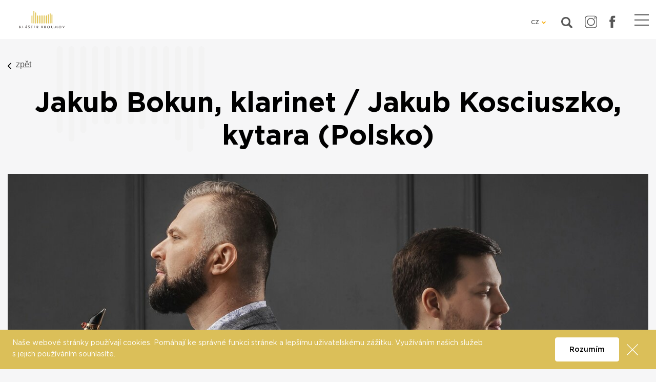

--- FILE ---
content_type: text/html; charset=UTF-8
request_url: https://www.klasterbroumov.cz/program/jakub-bokun-klarinet-/-jakub-kosciuszko-kytara-polsko
body_size: 7512
content:

<!DOCTYPE html>
<!--[if lt IE 8 ]><html lang="cs" class="oldie ie7 no-svg"><![endif]-->
<!--[if IE 8 ]><html lang="cs" class="oldie no-svg"><![endif]-->
<!--[if IE 9 ]><html lang="cs" class="ie9"><![endif]-->
<!--[if (gt IE 9)|!(IE)]><!--><html lang="cs"><!--<![endif]-->
	<head>

		<meta charset="UTF-8">
		<meta http-equiv="X-UA-Compatible" content="IE=edge">

        <meta name="viewport" content="width=device-width, initial-scale=1.0, user-scalable=0">

        <meta name="description" content="kostel Panny Marie Pomocné,  Na Kamenci,  Teplice nad Metují">
        <meta name="keywords" content="">
        <meta name="robots" content="index,follow,">
        <meta name="googlebot" content="index,follow,, snippet, archive">
        
        <meta property="og:title" content="Jakub Bokun, klarinet / Jakub Kosciuszko, kytara (Polsko)">
        <meta property="og:description" content="kostel Panny Marie Pomocné,  Na Kamenci,  Teplice nad Metují">
        <meta property="og:image" content="https://www.klasterbroumov.cz/foto/katalog/full/bokun-kosciuszko.png">

         <link rel="apple-touch-icon" sizes="57x57" href="/apple-icon-57x57.png">
        <link rel="apple-touch-icon" sizes="60x60" href="/apple-icon-60x60.png">
        <link rel="apple-touch-icon" sizes="72x72" href="/apple-icon-72x72.png">
        <link rel="apple-touch-icon" sizes="76x76" href="/apple-icon-76x76.png">
        <link rel="apple-touch-icon" sizes="114x114" href="/apple-icon-114x114.png">
        <link rel="apple-touch-icon" sizes="120x120" href="/apple-icon-120x120.png">
        <link rel="apple-touch-icon" sizes="144x144" href="/apple-icon-144x144.png">
        <link rel="apple-touch-icon" sizes="152x152" href="/apple-icon-152x152.png">
        <link rel="apple-touch-icon" sizes="180x180" href="/apple-icon-180x180.png">
        <link rel="icon" type="image/png" sizes="192x192"  href="/android-icon-192x192.png">
        <link rel="icon" type="image/png" sizes="32x32" href="/favicon-32x32.png">
        <link rel="icon" type="image/png" sizes="96x96" href="/favicon-96x96.png">
        <link rel="icon" type="image/png" sizes="16x16" href="/favicon-16x16.png">
        <link rel="manifest" href="/manifest.json">
        <meta name="msapplication-TileColor" content="#DBBE59">
        <meta name="msapplication-TileImage" content="/ms-icon-144x144.png">
        <meta name="theme-color" content="#DBBE59">

        <!-- Google tag (gtag.js) -->
        <script async src="https://www.googletagmanager.com/gtag/js?id=G-X1TV2GDLLW"></script>
        <script>
          window.dataLayer = window.dataLayer || [];
          function gtag(){dataLayer.push(arguments);}
          gtag('js', new Date());

          gtag('config', 'G-X1TV2GDLLW');
        </script>


		<link rel="stylesheet" href="/cache/cz-default.css?v=lupFJvxwwVParoo0rz66uTFwBqZ19ipwDukIr8232MK2lw0AJT">
		<!--[if lt IE 9]>
			<script type="text/javascript" src="./js/iefix.min.js"></script>
		<![endif]-->
		
        <title>Jakub Bokun, klarinet / Jakub Kosciuszko, kytara (Polsko)</title>
    </head>
    <body data-view="catalogue_detail" data-lang="cz" class="view-catalogue_detail">
            <main>
<script>
    window.dataLayer = window.dataLayer || [];
    var productImpressions = [];
    var allProductsOnPage = []; 
</script><header class="header">
    <div class="header__logo">
        <a href="/"><img src="/images/logo_solo.svg" class="logo-dark" alt="Klášter Broumov"><img src="/images/logo_solo.svg" class="logo-light" alt="Klášter Broumov"></a>
        <strong class="hideItems">Klášter Broumov</strong>
    </div>
    <!-- Menu je umístěno dole -->
    <a href="#menu" class="hideItems">Přejít na hlavní navigaci</a>
    <a href="#language" class="hideItems">Přejít na změnu jazyku</a>
    <a href="#search" class="hideItems">Přejít na vyhledávání</a>

    <div class="header__supNav">
        <div class="header-languages">
            <strong class="header-languages__main js-languagesControl">CZ</strong>
            <ul class="header-languages__sub js-languages">
                <li><a href="#googtrans(cs|cs)" class="lang-es js-langSelectLink notranslate" data-lang="cs" data-display="CZ">CZ</a></li>
                <li><a href="#googtrans(cs|pl)" title="Ustaw język strony na polski" class="js-langSelectLink notranslate" data-lang="pl" data-display="PL">PL</a></li>
                <li><a href="#googtrans(cs|en)" title="Set the site language to English" class="js-langSelectLink notranslate" data-lang="en" data-display="EN">EN</a></li>
                <li><a href="#googtrans(cs|de)" title="Stellen Sie die Site-Sprache auf Deutsch ein" class="js-langSelectLink notranslate" data-lang="de" data-display="DE">DE</a></li>
            </ul>
        </div>

        <div class="header-search" id="search">
            <span class="header-search__main js-searchControl"></span>
            <div class="header-search__modal js-search">
                <span class="header-search__close js-searchControl"><img src="/images/close.svg" alt="Zavřít"></span>
                <div>
                    <form class="form-inline" action="/vyhledavani.html" method="get" novalidate="">
                        <input name="q" id="js-search" placeholder="Vyhledat" type="text" autocomplete="off" value="">
                        <button type="submit" id="js-searchBtn" name="fulltext"><img src="/images/search-white.svg" alt="Hledat"></button>
                    </form>
                </div>
            </div>
        </div>

        <ul class="header__social">
            <li><a class="ico-insta" href="https://www.instagram.com/klaster_broumov" target="_blank"></a></li>
            <li><a class="ico-face" href="https://www.facebook.com/KlasterBroumov" target="_blank"></a></li>
        </ul>

    </div>

</header>
<hr>


<input type="hidden" id="productName" value="Jakub Bokun, klarinet / Jakub Kosciuszko, kytara (Polsko)">
<input type="hidden" id="productGid" value="2224642977">
<div class="articleDetail">
    <div class="bgPatern">
        <div class="container"> 

            <div class="row">
                <div class="col">
                    <a href="javascript:void()" onclick="history.back()" class="back mt-4">zpět</a>

                    <h1>Jakub Bokun, klarinet / Jakub Kosciuszko, kytara (Polsko)</h1>


                    <div class="image image-crop" style="background-image: url('\/foto\/custom_fields\/full\/bokun-kosciuszko-x\.jpg');">
                        
                    </div>

                </div>
            </div>

            <div class="wysiwyg mb-5 mt-5 articleDetail__floatedContent">
                <div class="row">

                <div class="col col-12 ">
                    <p><strong>kostel Panny Marie Pomocné, "Na Kamenci", Teplice nad Metují</strong></p>
                    <p>Dalším dechovým nástrojem, který festival představí, je klarinet v&nbsp;podání polského klarinetisty a dirigenta Jakuba Bokuna. Bokun účinkoval na festivalu v&nbsp;roli dirigenta, představil broumovskému publiku skvělou saxofonistku Magdalenu Szymiecz a provedl polský repertoár společně se členy polského Radom SO. Tentokrát přijal myšlenku festivalu fascinace dechem za svou a na Broumovsko zavítá se svým hudebním partnerem, kytaristou Jakubem Kosciuszko. V&nbsp;programu zazní také polská soudobá hudba z&nbsp;jejich společného nejnovějšího CD s&nbsp;akcentem na oslavu významného roku polské hudby 2023.</p>

<p><em>M. Ravel: Pièce en forme de Habanera</em></p>

<p><em>Łukasz Woś: Scherzino</em></p>

<p><em>Gerard Drozd: &nbsp;Adagio op.44j &nbsp;‘Hommage a J.S.Bach”</em></p>

<p><em>Łukasz Woś: Souvenir de Halama</em></p>

<p><em>Béla Kovács:&nbsp;A la flamenco</em></p>

<p><em>Béla Kovács: Hommage à &nbsp;Zoltán Kodály &nbsp;for solo clarinet</em></p>

<p><em>Jaime Zenamon: Luz y Sombra op.121</em></p>

<p><em>Gus Viseur: Douce Joie</em></p>

<p><strong>Vstupné dobrovolné, výtěžek putuje na pomoc kostelům.</strong></p>

<p><strong>Foto: Martha Akritidu</strong></p>

                 
                </div>    
            </div>
        </div>





















                <section class="block-show mb-5">
                    <div class="block-show__items block-show__itemsCols-1">
                        <div class="block-show__item">
                            <div class="block-show__image">
                                <a href="/region/pamatky/kostel-panny-marie-pomocne">
                                    <img src="data:image/svg+xml,%3Csvg%20xmlns=&#039;http://www.w3.org/2000/svg&#039;%20viewBox=&#039;0%200%203%202&#039;%3E%3C/svg%3E" data-src="/foto/katalog/full/01199-1(1).jpg" alt="Kostel Panny Marie Pomocné" class="js-io">
                                </a>
                                <div class="block-show__next">
                                    <a href="/region/pamatky/kostel-panny-marie-pomocne"><img src="/images/arrow-back.svg" alt="Zobrazit"></a>  
                                </div>
                            </div>
                            <div class="block-show__detail">
                                <div class="block-show__detail-inner block-show__detail-inner--withLink">
                                    <h3><a href="/region/pamatky/kostel-panny-marie-pomocne">Místo konání: Kostel Panny Marie Pomocné</a></h3>  
                                    <div class="block-show__perex">
                                        <p>
                                            Římskokatolický kostel se nachází u pravého břehu řeky Metuje v místní části Kamenec.
                                        </p>
                                    </div>       

                                    <div class="block-show__more">
                                        <a href="/region/pamatky/kostel-panny-marie-pomocne" class="btn btn--show">Detail místa</a>
                                    </div>
                                </div>
                            </div>           
                        </div>
                    </div>
                </section> 


            <div class="wysiwyg">
            </div>


                    


                


                <div class="container">
                    <div class="wysiwyg-gallery js-gallery pt-6 pb-7">
                        <div class="wysiwyg">
                            <p>Za poklady Broumovska 2023 | Jakub Bokun, Jakub Kosciuszko</p>
                        </div>
                        <div class="row justify-content-center">
                            <div class="col-6 col-md-4 col-lg-3">
                                <figure class="js-ratio"><a href="/foto/823za-poklady-broumovska-2023-jakub-bokun-jakub-kosciuszko/jakub-bokun-jakub-kosciuszko-v-kostele-panny-marie-pomocne-foto-martha-akritidu-6.jpg" title="jakub-bokun-jakub-kosciuszko-v-kostele-panny-marie-pomocne-foto-martha-akritidu-6.jpg">
                                    <img class="js-io" src="data:image/svg+xml,%3Csvg%20xmlns=&#039;http://www.w3.org/2000/svg&#039;%20viewBox=&#039;0%200%203%202&#039;%3E%3C/svg%3E" data-src="/foto/823za-poklady-broumovska-2023-jakub-bokun-jakub-kosciuszko/n-jakub-bokun-jakub-kosciuszko-v-kostele-panny-marie-pomocne-foto-martha-akritidu-6.jpg" alt="jakub-bokun-jakub-kosciuszko-v-kostele-panny-marie-pomocne-foto-martha-akritidu-6.jpg"></a>
                                </figure>
                            </div>
                            <div class="col-6 col-md-4 col-lg-3">
                                <figure class="js-ratio"><a href="/foto/823za-poklady-broumovska-2023-jakub-bokun-jakub-kosciuszko/jakub-bokun-jakub-kosciuszko-v-kostele-panny-marie-pomocne-foto-martha-akritidu-7.jpg" title="jakub-bokun-jakub-kosciuszko-v-kostele-panny-marie-pomocne-foto-martha-akritidu-7.jpg">
                                    <img class="js-io" src="data:image/svg+xml,%3Csvg%20xmlns=&#039;http://www.w3.org/2000/svg&#039;%20viewBox=&#039;0%200%203%202&#039;%3E%3C/svg%3E" data-src="/foto/823za-poklady-broumovska-2023-jakub-bokun-jakub-kosciuszko/n-jakub-bokun-jakub-kosciuszko-v-kostele-panny-marie-pomocne-foto-martha-akritidu-7.jpg" alt="jakub-bokun-jakub-kosciuszko-v-kostele-panny-marie-pomocne-foto-martha-akritidu-7.jpg"></a>
                                </figure>
                            </div>
                            <div class="col-6 col-md-4 col-lg-3">
                                <figure class="js-ratio"><a href="/foto/823za-poklady-broumovska-2023-jakub-bokun-jakub-kosciuszko/jakub-bokun-jakub-kosciuszko-v-kostele-panny-marie-pomocne-foto-martha-akritidu-8.jpg" title="jakub-bokun-jakub-kosciuszko-v-kostele-panny-marie-pomocne-foto-martha-akritidu-8.jpg">
                                    <img class="js-io" src="data:image/svg+xml,%3Csvg%20xmlns=&#039;http://www.w3.org/2000/svg&#039;%20viewBox=&#039;0%200%203%202&#039;%3E%3C/svg%3E" data-src="/foto/823za-poklady-broumovska-2023-jakub-bokun-jakub-kosciuszko/n-jakub-bokun-jakub-kosciuszko-v-kostele-panny-marie-pomocne-foto-martha-akritidu-8.jpg" alt="jakub-bokun-jakub-kosciuszko-v-kostele-panny-marie-pomocne-foto-martha-akritidu-8.jpg"></a>
                                </figure>
                            </div>
                            <div class="col-6 col-md-4 col-lg-3">
                                <figure class="js-ratio"><a href="/foto/823za-poklady-broumovska-2023-jakub-bokun-jakub-kosciuszko/jakub-bokun-jakub-kosciuszko-v-kostele-panny-marie-pomocne-foto-martha-akritidu-10.jpg" title="jakub-bokun-jakub-kosciuszko-v-kostele-panny-marie-pomocne-foto-martha-akritidu-10.jpg">
                                    <img class="js-io" src="data:image/svg+xml,%3Csvg%20xmlns=&#039;http://www.w3.org/2000/svg&#039;%20viewBox=&#039;0%200%203%202&#039;%3E%3C/svg%3E" data-src="/foto/823za-poklady-broumovska-2023-jakub-bokun-jakub-kosciuszko/n-jakub-bokun-jakub-kosciuszko-v-kostele-panny-marie-pomocne-foto-martha-akritidu-10.jpg" alt="jakub-bokun-jakub-kosciuszko-v-kostele-panny-marie-pomocne-foto-martha-akritidu-10.jpg"></a>
                                </figure>
                            </div>
                            <div class="col-6 col-md-4 col-lg-3">
                                <figure class="js-ratio"><a href="/foto/823za-poklady-broumovska-2023-jakub-bokun-jakub-kosciuszko/jakub-bokun-jakub-kosciuszko-v-kostele-panny-marie-pomocne-foto-martha-akritidu-14.jpg" title="jakub-bokun-jakub-kosciuszko-v-kostele-panny-marie-pomocne-foto-martha-akritidu-14.jpg">
                                    <img class="js-io" src="data:image/svg+xml,%3Csvg%20xmlns=&#039;http://www.w3.org/2000/svg&#039;%20viewBox=&#039;0%200%203%202&#039;%3E%3C/svg%3E" data-src="/foto/823za-poklady-broumovska-2023-jakub-bokun-jakub-kosciuszko/n-jakub-bokun-jakub-kosciuszko-v-kostele-panny-marie-pomocne-foto-martha-akritidu-14.jpg" alt="jakub-bokun-jakub-kosciuszko-v-kostele-panny-marie-pomocne-foto-martha-akritidu-14.jpg"></a>
                                </figure>
                            </div>
                            <div class="col-6 col-md-4 col-lg-3">
                                <figure class="js-ratio"><a href="/foto/823za-poklady-broumovska-2023-jakub-bokun-jakub-kosciuszko/jakub-bokun-jakub-kosciuszko-v-kostele-panny-marie-pomocne-foto-martha-akritidu-18.jpg" title="jakub-bokun-jakub-kosciuszko-v-kostele-panny-marie-pomocne-foto-martha-akritidu-18.jpg">
                                    <img class="js-io" src="data:image/svg+xml,%3Csvg%20xmlns=&#039;http://www.w3.org/2000/svg&#039;%20viewBox=&#039;0%200%203%202&#039;%3E%3C/svg%3E" data-src="/foto/823za-poklady-broumovska-2023-jakub-bokun-jakub-kosciuszko/n-jakub-bokun-jakub-kosciuszko-v-kostele-panny-marie-pomocne-foto-martha-akritidu-18.jpg" alt="jakub-bokun-jakub-kosciuszko-v-kostele-panny-marie-pomocne-foto-martha-akritidu-18.jpg"></a>
                                </figure>
                            </div>
                            <div class="col-6 col-md-4 col-lg-3">
                                <figure class="js-ratio"><a href="/foto/823za-poklady-broumovska-2023-jakub-bokun-jakub-kosciuszko/jakub-bokun-jakub-kosciuszko-v-kostele-panny-marie-pomocne-foto-martha-akritidu-17.jpg" title="jakub-bokun-jakub-kosciuszko-v-kostele-panny-marie-pomocne-foto-martha-akritidu-17.jpg">
                                    <img class="js-io" src="data:image/svg+xml,%3Csvg%20xmlns=&#039;http://www.w3.org/2000/svg&#039;%20viewBox=&#039;0%200%203%202&#039;%3E%3C/svg%3E" data-src="/foto/823za-poklady-broumovska-2023-jakub-bokun-jakub-kosciuszko/n-jakub-bokun-jakub-kosciuszko-v-kostele-panny-marie-pomocne-foto-martha-akritidu-17.jpg" alt="jakub-bokun-jakub-kosciuszko-v-kostele-panny-marie-pomocne-foto-martha-akritidu-17.jpg"></a>
                                </figure>
                            </div>
                            <div class="col-6 col-md-4 col-lg-3">
                                <figure class="js-ratio"><a href="/foto/823za-poklady-broumovska-2023-jakub-bokun-jakub-kosciuszko/jakub-bokun-jakub-kosciuszko-v-kostele-panny-marie-pomocne-foto-martha-akritidu-12.jpg" title="jakub-bokun-jakub-kosciuszko-v-kostele-panny-marie-pomocne-foto-martha-akritidu-12.jpg">
                                    <img class="js-io" src="data:image/svg+xml,%3Csvg%20xmlns=&#039;http://www.w3.org/2000/svg&#039;%20viewBox=&#039;0%200%203%202&#039;%3E%3C/svg%3E" data-src="/foto/823za-poklady-broumovska-2023-jakub-bokun-jakub-kosciuszko/n-jakub-bokun-jakub-kosciuszko-v-kostele-panny-marie-pomocne-foto-martha-akritidu-12.jpg" alt="jakub-bokun-jakub-kosciuszko-v-kostele-panny-marie-pomocne-foto-martha-akritidu-12.jpg"></a>
                                </figure>
                            </div>
                            <div class="col-6 col-md-4 col-lg-3">
                                <figure class="js-ratio"><a href="/foto/823za-poklady-broumovska-2023-jakub-bokun-jakub-kosciuszko/jakub-bokun-jakub-kosciuszko-v-kostele-panny-marie-pomocne-foto-martha-akritidu-5.jpg" title="jakub-bokun-jakub-kosciuszko-v-kostele-panny-marie-pomocne-foto-martha-akritidu-5.jpg">
                                    <img class="js-io" src="data:image/svg+xml,%3Csvg%20xmlns=&#039;http://www.w3.org/2000/svg&#039;%20viewBox=&#039;0%200%203%202&#039;%3E%3C/svg%3E" data-src="/foto/823za-poklady-broumovska-2023-jakub-bokun-jakub-kosciuszko/n-jakub-bokun-jakub-kosciuszko-v-kostele-panny-marie-pomocne-foto-martha-akritidu-5.jpg" alt="jakub-bokun-jakub-kosciuszko-v-kostele-panny-marie-pomocne-foto-martha-akritidu-5.jpg"></a>
                                </figure>
                            </div>
                            <div class="col-6 col-md-4 col-lg-3">
                                <figure class="js-ratio"><a href="/foto/823za-poklady-broumovska-2023-jakub-bokun-jakub-kosciuszko/jakub-bokun-jakub-kosciuszko-v-kostele-panny-marie-pomocne-foto-martha-akritidu-20.jpg" title="jakub-bokun-jakub-kosciuszko-v-kostele-panny-marie-pomocne-foto-martha-akritidu-20.jpg">
                                    <img class="js-io" src="data:image/svg+xml,%3Csvg%20xmlns=&#039;http://www.w3.org/2000/svg&#039;%20viewBox=&#039;0%200%203%202&#039;%3E%3C/svg%3E" data-src="/foto/823za-poklady-broumovska-2023-jakub-bokun-jakub-kosciuszko/n-jakub-bokun-jakub-kosciuszko-v-kostele-panny-marie-pomocne-foto-martha-akritidu-20.jpg" alt="jakub-bokun-jakub-kosciuszko-v-kostele-panny-marie-pomocne-foto-martha-akritidu-20.jpg"></a>
                                </figure>
                            </div>
                            <div class="col-6 col-md-4 col-lg-3">
                                <figure class="js-ratio"><a href="/foto/823za-poklady-broumovska-2023-jakub-bokun-jakub-kosciuszko/jakub-bokun-jakub-kosciuszko-v-kostele-panny-marie-pomocne-foto-martha-akritidu-16.jpg" title="jakub-bokun-jakub-kosciuszko-v-kostele-panny-marie-pomocne-foto-martha-akritidu-16.jpg">
                                    <img class="js-io" src="data:image/svg+xml,%3Csvg%20xmlns=&#039;http://www.w3.org/2000/svg&#039;%20viewBox=&#039;0%200%203%202&#039;%3E%3C/svg%3E" data-src="/foto/823za-poklady-broumovska-2023-jakub-bokun-jakub-kosciuszko/n-jakub-bokun-jakub-kosciuszko-v-kostele-panny-marie-pomocne-foto-martha-akritidu-16.jpg" alt="jakub-bokun-jakub-kosciuszko-v-kostele-panny-marie-pomocne-foto-martha-akritidu-16.jpg"></a>
                                </figure>
                            </div>
                            <div class="col-6 col-md-4 col-lg-3">
                                <figure class="js-ratio"><a href="/foto/823za-poklady-broumovska-2023-jakub-bokun-jakub-kosciuszko/jakub-bokun-jakub-kosciuszko-v-kostele-panny-marie-pomocne-foto-martha-akritidu-23.jpg" title="jakub-bokun-jakub-kosciuszko-v-kostele-panny-marie-pomocne-foto-martha-akritidu-23.jpg">
                                    <img class="js-io" src="data:image/svg+xml,%3Csvg%20xmlns=&#039;http://www.w3.org/2000/svg&#039;%20viewBox=&#039;0%200%203%202&#039;%3E%3C/svg%3E" data-src="/foto/823za-poklady-broumovska-2023-jakub-bokun-jakub-kosciuszko/n-jakub-bokun-jakub-kosciuszko-v-kostele-panny-marie-pomocne-foto-martha-akritidu-23.jpg" alt="jakub-bokun-jakub-kosciuszko-v-kostele-panny-marie-pomocne-foto-martha-akritidu-23.jpg"></a>
                                </figure>
                            </div>
                            <div class="col-6 col-md-4 col-lg-3">
                                <figure class="js-ratio"><a href="/foto/823za-poklady-broumovska-2023-jakub-bokun-jakub-kosciuszko/jakub-bokun-jakub-kosciuszko-v-kostele-panny-marie-pomocne-foto-martha-akritidu-13.jpg" title="jakub-bokun-jakub-kosciuszko-v-kostele-panny-marie-pomocne-foto-martha-akritidu-13.jpg">
                                    <img class="js-io" src="data:image/svg+xml,%3Csvg%20xmlns=&#039;http://www.w3.org/2000/svg&#039;%20viewBox=&#039;0%200%203%202&#039;%3E%3C/svg%3E" data-src="/foto/823za-poklady-broumovska-2023-jakub-bokun-jakub-kosciuszko/n-jakub-bokun-jakub-kosciuszko-v-kostele-panny-marie-pomocne-foto-martha-akritidu-13.jpg" alt="jakub-bokun-jakub-kosciuszko-v-kostele-panny-marie-pomocne-foto-martha-akritidu-13.jpg"></a>
                                </figure>
                            </div>
                            <div class="col-6 col-md-4 col-lg-3">
                                <figure class="js-ratio"><a href="/foto/823za-poklady-broumovska-2023-jakub-bokun-jakub-kosciuszko/jakub-bokun-jakub-kosciuszko-v-kostele-panny-marie-pomocne-foto-martha-akritidu-25.jpg" title="jakub-bokun-jakub-kosciuszko-v-kostele-panny-marie-pomocne-foto-martha-akritidu-25.jpg">
                                    <img class="js-io" src="data:image/svg+xml,%3Csvg%20xmlns=&#039;http://www.w3.org/2000/svg&#039;%20viewBox=&#039;0%200%203%202&#039;%3E%3C/svg%3E" data-src="/foto/823za-poklady-broumovska-2023-jakub-bokun-jakub-kosciuszko/n-jakub-bokun-jakub-kosciuszko-v-kostele-panny-marie-pomocne-foto-martha-akritidu-25.jpg" alt="jakub-bokun-jakub-kosciuszko-v-kostele-panny-marie-pomocne-foto-martha-akritidu-25.jpg"></a>
                                </figure>
                            </div>
                            <div class="col-6 col-md-4 col-lg-3">
                                <figure class="js-ratio"><a href="/foto/823za-poklady-broumovska-2023-jakub-bokun-jakub-kosciuszko/jakub-bokun-jakub-kosciuszko-v-kostele-panny-marie-pomocne-foto-martha-akritidu-19.jpg" title="jakub-bokun-jakub-kosciuszko-v-kostele-panny-marie-pomocne-foto-martha-akritidu-19.jpg">
                                    <img class="js-io" src="data:image/svg+xml,%3Csvg%20xmlns=&#039;http://www.w3.org/2000/svg&#039;%20viewBox=&#039;0%200%203%202&#039;%3E%3C/svg%3E" data-src="/foto/823za-poklady-broumovska-2023-jakub-bokun-jakub-kosciuszko/n-jakub-bokun-jakub-kosciuszko-v-kostele-panny-marie-pomocne-foto-martha-akritidu-19.jpg" alt="jakub-bokun-jakub-kosciuszko-v-kostele-panny-marie-pomocne-foto-martha-akritidu-19.jpg"></a>
                                </figure>
                            </div>
                            <div class="col-6 col-md-4 col-lg-3">
                                <figure class="js-ratio"><a href="/foto/823za-poklady-broumovska-2023-jakub-bokun-jakub-kosciuszko/jakub-bokun-jakub-kosciuszko-v-kostele-panny-marie-pomocne-foto-martha-akritidu-24.jpg" title="jakub-bokun-jakub-kosciuszko-v-kostele-panny-marie-pomocne-foto-martha-akritidu-24.jpg">
                                    <img class="js-io" src="data:image/svg+xml,%3Csvg%20xmlns=&#039;http://www.w3.org/2000/svg&#039;%20viewBox=&#039;0%200%203%202&#039;%3E%3C/svg%3E" data-src="/foto/823za-poklady-broumovska-2023-jakub-bokun-jakub-kosciuszko/n-jakub-bokun-jakub-kosciuszko-v-kostele-panny-marie-pomocne-foto-martha-akritidu-24.jpg" alt="jakub-bokun-jakub-kosciuszko-v-kostele-panny-marie-pomocne-foto-martha-akritidu-24.jpg"></a>
                                </figure>
                            </div>
                            <div class="col-6 col-md-4 col-lg-3">
                                <figure class="js-ratio"><a href="/foto/823za-poklady-broumovska-2023-jakub-bokun-jakub-kosciuszko/jakub-bokun-jakub-kosciuszko-v-kostele-panny-marie-pomocne-foto-martha-akritidu-21.jpg" title="jakub-bokun-jakub-kosciuszko-v-kostele-panny-marie-pomocne-foto-martha-akritidu-21.jpg">
                                    <img class="js-io" src="data:image/svg+xml,%3Csvg%20xmlns=&#039;http://www.w3.org/2000/svg&#039;%20viewBox=&#039;0%200%203%202&#039;%3E%3C/svg%3E" data-src="/foto/823za-poklady-broumovska-2023-jakub-bokun-jakub-kosciuszko/n-jakub-bokun-jakub-kosciuszko-v-kostele-panny-marie-pomocne-foto-martha-akritidu-21.jpg" alt="jakub-bokun-jakub-kosciuszko-v-kostele-panny-marie-pomocne-foto-martha-akritidu-21.jpg"></a>
                                </figure>
                            </div>
                            <div class="col-6 col-md-4 col-lg-3">
                                <figure class="js-ratio"><a href="/foto/823za-poklady-broumovska-2023-jakub-bokun-jakub-kosciuszko/jakub-bokun-jakub-kosciuszko-v-kostele-panny-marie-pomocne-foto-martha-akritidu-26.jpg" title="jakub-bokun-jakub-kosciuszko-v-kostele-panny-marie-pomocne-foto-martha-akritidu-26.jpg">
                                    <img class="js-io" src="data:image/svg+xml,%3Csvg%20xmlns=&#039;http://www.w3.org/2000/svg&#039;%20viewBox=&#039;0%200%203%202&#039;%3E%3C/svg%3E" data-src="/foto/823za-poklady-broumovska-2023-jakub-bokun-jakub-kosciuszko/n-jakub-bokun-jakub-kosciuszko-v-kostele-panny-marie-pomocne-foto-martha-akritidu-26.jpg" alt="jakub-bokun-jakub-kosciuszko-v-kostele-panny-marie-pomocne-foto-martha-akritidu-26.jpg"></a>
                                </figure>
                            </div>
                            <div class="col-6 col-md-4 col-lg-3">
                                <figure class="js-ratio"><a href="/foto/823za-poklady-broumovska-2023-jakub-bokun-jakub-kosciuszko/jakub-bokun-jakub-kosciuszko-v-kostele-panny-marie-pomocne-foto-martha-akritidu-11.jpg" title="jakub-bokun-jakub-kosciuszko-v-kostele-panny-marie-pomocne-foto-martha-akritidu-11.jpg">
                                    <img class="js-io" src="data:image/svg+xml,%3Csvg%20xmlns=&#039;http://www.w3.org/2000/svg&#039;%20viewBox=&#039;0%200%203%202&#039;%3E%3C/svg%3E" data-src="/foto/823za-poklady-broumovska-2023-jakub-bokun-jakub-kosciuszko/n-jakub-bokun-jakub-kosciuszko-v-kostele-panny-marie-pomocne-foto-martha-akritidu-11.jpg" alt="jakub-bokun-jakub-kosciuszko-v-kostele-panny-marie-pomocne-foto-martha-akritidu-11.jpg"></a>
                                </figure>
                            </div>
                            <div class="col-6 col-md-4 col-lg-3">
                                <figure class="js-ratio"><a href="/foto/823za-poklady-broumovska-2023-jakub-bokun-jakub-kosciuszko/jakub-bokun-jakub-kosciuszko-v-kostele-panny-marie-pomocne-foto-martha-akritidu-9.jpg" title="jakub-bokun-jakub-kosciuszko-v-kostele-panny-marie-pomocne-foto-martha-akritidu-9.jpg">
                                    <img class="js-io" src="data:image/svg+xml,%3Csvg%20xmlns=&#039;http://www.w3.org/2000/svg&#039;%20viewBox=&#039;0%200%203%202&#039;%3E%3C/svg%3E" data-src="/foto/823za-poklady-broumovska-2023-jakub-bokun-jakub-kosciuszko/n-jakub-bokun-jakub-kosciuszko-v-kostele-panny-marie-pomocne-foto-martha-akritidu-9.jpg" alt="jakub-bokun-jakub-kosciuszko-v-kostele-panny-marie-pomocne-foto-martha-akritidu-9.jpg"></a>
                                </figure>
                            </div>
                            <div class="col-6 col-md-4 col-lg-3">
                                <figure class="js-ratio"><a href="/foto/823za-poklady-broumovska-2023-jakub-bokun-jakub-kosciuszko/jakub-bokun-jakub-kosciuszko-v-kostele-panny-marie-pomocne-foto-martha-akritidu-27.jpg" title="jakub-bokun-jakub-kosciuszko-v-kostele-panny-marie-pomocne-foto-martha-akritidu-27.jpg">
                                    <img class="js-io" src="data:image/svg+xml,%3Csvg%20xmlns=&#039;http://www.w3.org/2000/svg&#039;%20viewBox=&#039;0%200%203%202&#039;%3E%3C/svg%3E" data-src="/foto/823za-poklady-broumovska-2023-jakub-bokun-jakub-kosciuszko/n-jakub-bokun-jakub-kosciuszko-v-kostele-panny-marie-pomocne-foto-martha-akritidu-27.jpg" alt="jakub-bokun-jakub-kosciuszko-v-kostele-panny-marie-pomocne-foto-martha-akritidu-27.jpg"></a>
                                </figure>
                            </div>
                            <div class="col-6 col-md-4 col-lg-3">
                                <figure class="js-ratio"><a href="/foto/823za-poklady-broumovska-2023-jakub-bokun-jakub-kosciuszko/jakub-bokun-jakub-kosciuszko-v-kostele-panny-marie-pomocne-foto-martha-akritidu-15.jpg" title="jakub-bokun-jakub-kosciuszko-v-kostele-panny-marie-pomocne-foto-martha-akritidu-15.jpg">
                                    <img class="js-io" src="data:image/svg+xml,%3Csvg%20xmlns=&#039;http://www.w3.org/2000/svg&#039;%20viewBox=&#039;0%200%203%202&#039;%3E%3C/svg%3E" data-src="/foto/823za-poklady-broumovska-2023-jakub-bokun-jakub-kosciuszko/n-jakub-bokun-jakub-kosciuszko-v-kostele-panny-marie-pomocne-foto-martha-akritidu-15.jpg" alt="jakub-bokun-jakub-kosciuszko-v-kostele-panny-marie-pomocne-foto-martha-akritidu-15.jpg"></a>
                                </figure>
                            </div>
                            <div class="col-6 col-md-4 col-lg-3">
                                <figure class="js-ratio"><a href="/foto/823za-poklady-broumovska-2023-jakub-bokun-jakub-kosciuszko/jakub-bokun-jakub-kosciuszko-v-kostele-panny-marie-pomocne-foto-martha-akritidu-22.jpg" title="jakub-bokun-jakub-kosciuszko-v-kostele-panny-marie-pomocne-foto-martha-akritidu-22.jpg">
                                    <img class="js-io" src="data:image/svg+xml,%3Csvg%20xmlns=&#039;http://www.w3.org/2000/svg&#039;%20viewBox=&#039;0%200%203%202&#039;%3E%3C/svg%3E" data-src="/foto/823za-poklady-broumovska-2023-jakub-bokun-jakub-kosciuszko/n-jakub-bokun-jakub-kosciuszko-v-kostele-panny-marie-pomocne-foto-martha-akritidu-22.jpg" alt="jakub-bokun-jakub-kosciuszko-v-kostele-panny-marie-pomocne-foto-martha-akritidu-22.jpg"></a>
                                </figure>
                            </div>
                            <div class="col-6 col-md-4 col-lg-3">
                                <figure class="js-ratio"><a href="/foto/823za-poklady-broumovska-2023-jakub-bokun-jakub-kosciuszko/jakub-bokun-jakub-kosciuszko-v-kostele-panny-marie-pomocne-foto-martha-akritidu-4.jpg" title="jakub-bokun-jakub-kosciuszko-v-kostele-panny-marie-pomocne-foto-martha-akritidu-4.jpg">
                                    <img class="js-io" src="data:image/svg+xml,%3Csvg%20xmlns=&#039;http://www.w3.org/2000/svg&#039;%20viewBox=&#039;0%200%203%202&#039;%3E%3C/svg%3E" data-src="/foto/823za-poklady-broumovska-2023-jakub-bokun-jakub-kosciuszko/n-jakub-bokun-jakub-kosciuszko-v-kostele-panny-marie-pomocne-foto-martha-akritidu-4.jpg" alt="jakub-bokun-jakub-kosciuszko-v-kostele-panny-marie-pomocne-foto-martha-akritidu-4.jpg"></a>
                                </figure>
                            </div>
                            <div class="col-6 col-md-4 col-lg-3">
                                <figure class="js-ratio"><a href="/foto/823za-poklady-broumovska-2023-jakub-bokun-jakub-kosciuszko/jakub-bokun-jakub-kosciuszko-v-kostele-panny-marie-pomocne-foto-martha-akritidu-3.jpg" title="jakub-bokun-jakub-kosciuszko-v-kostele-panny-marie-pomocne-foto-martha-akritidu-3.jpg">
                                    <img class="js-io" src="data:image/svg+xml,%3Csvg%20xmlns=&#039;http://www.w3.org/2000/svg&#039;%20viewBox=&#039;0%200%203%202&#039;%3E%3C/svg%3E" data-src="/foto/823za-poklady-broumovska-2023-jakub-bokun-jakub-kosciuszko/n-jakub-bokun-jakub-kosciuszko-v-kostele-panny-marie-pomocne-foto-martha-akritidu-3.jpg" alt="jakub-bokun-jakub-kosciuszko-v-kostele-panny-marie-pomocne-foto-martha-akritidu-3.jpg"></a>
                                </figure>
                            </div>
                            <div class="col-6 col-md-4 col-lg-3">
                                <figure class="js-ratio"><a href="/foto/823za-poklady-broumovska-2023-jakub-bokun-jakub-kosciuszko/jakub-bokun-jakub-kosciuszko-v-kostele-panny-marie-pomocne-foto-martha-akritidu-2.jpg" title="jakub-bokun-jakub-kosciuszko-v-kostele-panny-marie-pomocne-foto-martha-akritidu-2.jpg">
                                    <img class="js-io" src="data:image/svg+xml,%3Csvg%20xmlns=&#039;http://www.w3.org/2000/svg&#039;%20viewBox=&#039;0%200%203%202&#039;%3E%3C/svg%3E" data-src="/foto/823za-poklady-broumovska-2023-jakub-bokun-jakub-kosciuszko/n-jakub-bokun-jakub-kosciuszko-v-kostele-panny-marie-pomocne-foto-martha-akritidu-2.jpg" alt="jakub-bokun-jakub-kosciuszko-v-kostele-panny-marie-pomocne-foto-martha-akritidu-2.jpg"></a>
                                </figure>
                            </div>
                            <div class="col-6 col-md-4 col-lg-3">
                                <figure class="js-ratio"><a href="/foto/823za-poklady-broumovska-2023-jakub-bokun-jakub-kosciuszko/jakub-bokun-jakub-kosciuszko-v-kostele-panny-marie-pomocne-foto-martha-akritidu-1.jpg" title="jakub-bokun-jakub-kosciuszko-v-kostele-panny-marie-pomocne-foto-martha-akritidu-1.jpg">
                                    <img class="js-io" src="data:image/svg+xml,%3Csvg%20xmlns=&#039;http://www.w3.org/2000/svg&#039;%20viewBox=&#039;0%200%203%202&#039;%3E%3C/svg%3E" data-src="/foto/823za-poklady-broumovska-2023-jakub-bokun-jakub-kosciuszko/n-jakub-bokun-jakub-kosciuszko-v-kostele-panny-marie-pomocne-foto-martha-akritidu-1.jpg" alt="jakub-bokun-jakub-kosciuszko-v-kostele-panny-marie-pomocne-foto-martha-akritidu-1.jpg"></a>
                                </figure>
                            </div>
                        </div>
                    </div>
                </div>
        </div>

    </div>
</div>



<section class="bg-light pt-3 pt-md-3 overflow-hidden block-instagram">
    <div class="container">
        <div class="colored-box">
            <div class="wysiwyg">
                <h3 class="text-center">Podpořte nás</h3>
            </div>

            <div class="btn-group-with-gap btn-group-with-gap-3x">
                <a href="https://www.darujme.cz/darovat/1000072" target="blank" class="btn btn-inverse">Vstupte do kláštera</a>
            </div>
        </div>
    </div>
</section>

<hr>
<footer class="footer">
  
    <div class="container">
        <div class="footer__inner">
            <div class="row pb-6">
                 <div class="col-12 col-md-4 col-lg-3">
                    <div class="footer__contact">
                        <div class="footer__heading">
                            <figure><img src="/images/adress.svg" alt="img"></figure>
                            <strong>Klášter Broumov&nbsp;</strong>
                        </div>
                        <p><span>Klášterní 1<br />
550 01 Broumov</span></p>

<p><strong>Provozovatel:&nbsp;</strong></p>

<p>Klášter Broumov servisní s.r.o.<br />
Klášterní 225<br />
550 01 Broumov<br />
<br />
<span>IČ: 25948245</span></p>

                    </div>
                </div>
                <div class="col-12 col-md-4 col-lg-4">
                    <div class="footer__contact">
                        <div class="footer__heading">
                            <figure><img src="/images/contact.svg" alt="img"></figure>
                            <strong>Kontakt</strong>
                        </div>
                        <p>e-mail: <a href="mailto:prohlidky@klasterbroumov.cz">prohlidky@klasterbroumov.cz</a><br />
telefon:&nbsp;<a href="+420 733 739 726">+420&nbsp;733&nbsp;739&nbsp;726</a></p>                        
                    </div>
                </div>
            </div>
            <div class="row">
                <div class="col-12 col-sm-6 text-center text-sm-left">
                    <ul class="footer__social">
                        <li><a class="ico-insta" href="https://www.instagram.com/klaster_broumov" target="_blank"></a></li>
                        <li><a class="ico-face" href="https://www.facebook.com/KlasterBroumov" target="_blank"></a></li>
                        <li><a class="ico-ytb" href="https://www.youtube.com/channel/UCWtPCse6WBKMLt8tF709I8A" target="_blank"></a></li>
                    </ul>
                </div>
                <div class="col-12 col-sm-6 text-center text-sm-right">
                    <span>© 2026 Broumovsko</span>
                </div>
            </div>
        </div>
    </div>
</footer>
<div class="nwlLink">
    <a href="#"  data-toggle="modal" data-target="#newsletterModal">Odběr newsletteru</a>
</div>
<div class="modal fade block-newsletter" id="newsletterModal" tabindex="-1" role="dialog" aria-labelledby="exampleModalLongTitle" aria-hidden="true">
    <div class="modal-dialog" role="document">
        <div class="modal-content">
            <div class="modal-header">
                <h5 class="modal-title" id="exampleModalLongTitle">Odběr newsletteru</h5>
                <button type="button" class="close" data-dismiss="modal" aria-label="Close">
                    <span aria-hidden="true">&times;</span>
                </button>
            </div>
            <div class="modal-body">
                <div class="col-12 mb-5">
                    <form id="newsletter_form" method="post" action="/index.php?pg=processdata">
<div class="antispam">
Tato část je určená k ochraně proti spam robotům. Vidíte-li tento text, vyplňte pole uvedené za otázkou. Tlačítko jsem robot ignorujte.<br>
    Kolik je dvě plus tři
    <input type="text" class="antispamanswer" data-answer="5" name="antispamanswer" value="">
    <input type="submit" name="spamrobot" value="Jsem spam robot">
</div>
<div class="d-none">
    <input type="text" value="" name="kontrola_prazdne">
</div>
                        <input name="save_form" value="submit_newsletter" type="hidden">
                        <input type="hidden" name="akce" value="subscribe">
                        <input type="hidden" name="token" value="eael469dwm">
                        <strong class="h4">Odebírejte náš newsletter</strong>
                        <div class="block-form__inp my-3">
                            <input type="text" name="email" placeholder="Emailová adresa">
                        </div>
                        <button name="add_email" class="btn btn-sm btn--show">Přihlásit se k odběru</button>
                    </form>
                </div>
            </div>
        </div>
    </div>
</div>
<span class='responsNavControl js-responsNavControl'>
    <button class="hamburger  hamburger--squeeze" type="button">
        <span class="hamburger-box">
            <span class="hamburger-inner"></span>
        </span>
    </button>
</span>
<hr>
<nav class="header-mainNav" id="menu">
    <ul>
        <li class="prvni first  hasSubLevel">
            <a href="/prohlidky" >Prohlídky</a>
                <ul>
                    <li class="prvni first"><a class=""  href="/prohlidky">Okruhy prohlídek</a></li>
                    <li class=""><a class=""  href="/prohlidky#oteviraci-doba">Otevírací doba</a></li>
                    <li class=""><a class=""  href="/prohlidky#cenik">Ceník</a></li>
                    <li class=""><a class=""  href="/prohlidky#virtualni-prohlidky">Virtuální prohlídky</a></li>
                    <li class="last"><a class=""  href="/prohlidky/zajimavosti">Zajímavosti</a></li>
                </ul>
        </li>
        <li class="  ">
            <a href="/kalendar-akci" >Kalendář akcí</a>
        </li>
        <li class="dropdown  hasSubLevel">
            <a href="/sluzby" >Služby</a>
                <ul>
                    <li class="prvni first"><a class=""  href="/sluzby/konferencni-prostory">Konferenční prostory</a></li>
                    <li class=""><a class=""  href="/ubytovani/dum-hostu-klaster-broumov">Ubytování Dům hostů</a></li>
                    <li class=""><a class=""  href="/kde-se-najist/u-tri-ruzi">Restaurace U Tří růží</a></li>
                    <li class=""><a class=""  href="/kde-se-najist/cafe-dientzenhofer">Café Dientzenhofer</a></li>
                    <li class=""><a class=""  href="/benediktinske-sklepy-broumov">Benediktinské sklepy Broumov</a></li>
                    <li class=""><a class=""  href="/sluzby/svatby">Svatby</a></li>
                    <li class=""><a class=""  href="/sluzby/nahravaci-studio">Nahrávací studio</a></li>
                    <li class=""><a class=""  href="/sluzby/coworking">Coworking</a></li>
                    <li class=""><a class=""  href="/o-nas/darkove-poukazy1">Dárkové poukazy</a></li>
                    <li class="last"><a class=""  href="https://www.klasterbroumov.cz/sluzby-menu/ubytovani-dum-hostu/meditacni-pobyty">Meditační pobyty</a></li>
                </ul>
        </li>
        <li class="  hasSubLevel">
            <a href="/aktivity" >Aktivity</a>
                <ul>
                    <li class="prvni first"><a class=""  href="/vzdelavaci-a-kulturni-centrum-broumov">Vzdělávací a kulturní centrum Broumov</a></li>
                    <li class=""><a class=""  href="/region-broumovska">Region Broumovska</a></li>
                    <li class="last"><a class=""  href="/aktivity-katalog/mobilni-aplikace-a-questy">Mobilní aplikace a questy</a></li>
                </ul>
        </li>
        <li class="dropdown  hasSubLevel">
            <a href="/o-nas" >O nás</a>
                <ul>
                    <li class="prvni first"><a class=""  href="/o-nas/nova-polozka">Kdo jsme</a></li>
                    <li class=""><a class=""  href="/o-nas/kudy-k-nam">Kudy k nám </a></li>
                    <li class=""><a class=""  href="/o-nas/novinky">Novinky</a></li>
                    <li class="last"><a class=""  href="/o-nas/projekty">Projekty</a></li>
                </ul>
        </li>
        <li class="dropdown  ">
            <a href="/kontakty" >Kontakty</a>
        </li>
    </ul>

</nav>

<div id="cookieInfo" class="block-cookie js-cookie">
    <div class="container">
        <div class="row min-gutters">
            <div class="col-md-8 col-lg-9">
                <p>Naše webové stránky používají cookies. Pomáhají ke správné funkci stránek a lepšímu uživatelskému zážitku. Využíváním našich služeb s jejich používáním souhlasíte.</p>
            </div>
            <div class="col-3 col-md-4 col-lg-3 text-md-right pt-2 pt-md-0 text-right">
                <span class="atom-btn atom-btn--white js-cookieOk">Rozumím</span>
                <span href="#" class="block-cookie__close js-cookieClose"><img src="/images/close.svg" alt="close"></span>
            </div>
        </div>
    </div>
</div><div class="modal fade" id="messages" tabindex="-1" aria-hidden="true">
    <div class="modal-dialog modal-sm" role="document">
        <div class="modal-content">
            <div class="block-messages js-messages">
                <div class="text-right">
                    <button type="button" class="close" data-dismiss="modal" aria-label="Close">
                        <span aria-hidden="true">&times;</span>
                    </button>
                </div>
                <div class="block-messages__ico"></div>
                <div class="block-messages__text js-messagesText">
                    <!--
                    <strong>Nadpis</strong>
                    <p>
                        ante ipsum primis in faucibus orci luctus et ultrices posuere cubilia
                    </p>
                    -->
                </div>
                <span class="js-messagesClose atom-btn" data-dismiss="modal" aria-label="Close">zavřít</span>
            </div>
        </div>
    </div>
</div>

<div class="modal fade" id="cartInsertModal" tabindex="-1" aria-hidden="true">
    <div class="modal-dialog modal-lg" role="document">
        <div class="modal-content">
            <div class="modal-header">
                <strong class="modal-title">Zboží bylo úspěšně přidáno do košíku</strong>
                <button type="button" class="close" data-dismiss="modal" aria-label="Close">
                    <span aria-hidden="true">&times;</span>
                </button>
            </div>
            <div class="modal-body">
                
            </div>
        </div>
    </div>
</div>
            </main>
<script>
    var oConfig = {
        view: "catalogue_detail",
        lang: "cz",
        components: [],
        id_webmenu : null,
        id_katalog_tree : null,
        url_katalog_tree : null
    };
</script><script>
    var oValidation = {
        forms: {"deliveryAndPayments":{"id_doprava":{"messageIds":{"value-missing":"* Položka musí být vyplněna."},"ruleIds":"validate[required]"},"id_platba":{"messageIds":{"value-missing":"* Položka musí být vyplněna."},"ruleIds":"validate[required]"},"email":{"messageIds":{"value-missing":"* Položka musí být vyplněna.","custom-error":"E-mail je ve špatném formátu."},"ruleIds":"validate[required,custom[email],ajax[ajaxEmailFreeOrder]]"},"telefon":{"messageIds":{"value-missing":"* Položka musí být vyplněna.","custom-error":"Telefon je ve špatném formátu. Zadejte 9 čísel bez mezer."},"ruleIds":"validate[required,custom[CZphone]]"},"jmeno":{"messageIds":{"value-missing":"* Položka musí být vyplněna."},"ruleIds":"validate[required]"},"prijmeni":{"messageIds":{"value-missing":"* Položka musí být vyplněna."},"ruleIds":"validate[required]"},"ulice":{"messageIds":{"value-missing":"* Položka musí být vyplněna."},"ruleIds":"validate[required]"},"mesto":{"messageIds":{"value-missing":"* Položka musí být vyplněna."},"ruleIds":"validate[required]"},"psc":{"messageIds":{"value-missing":"* Položka musí být vyplněna.","custom-error":"* Neplatné poštovní směrovací číslo, tvar musí být 45645"},"ruleIds":"validate[required,custom[psc]]"},"zeme":{"messageIds":{"value-missing":"* Položka musí být vyplněna."},"ruleIds":"validate[required]"}},"login-form":{"login_input":{"messageIds":{"value-missing":"* Položka musí být vyplněna."},"ruleIds":"validate[required]"},"password_input":{"messageIds":{"value-missing":"* Položka musí být vyplněna."},"ruleIds":"validate[required]"}},"forgotten_password":{"email":{"messageIds":{"value-missing":"* Položka musí být vyplněna.","custom-error":"E-mail je ve špatném formátu."},"ruleIds":"validate[required,custom[email]]"}},"search":[],"newsletter_form":{"email":{"messageIds":{"value-missing":"* Položka musí být vyplněna.","custom-error":"E-mail je ve špatném formátu."},"ruleIds":"validate[required,custom[email]]"},"param1":{"messageIds":{"value-missing":"* Položka musí být vyplněna."},"ruleIds":"validate[required]"},"param2":{"messageIds":{"value-missing":"* Položka musí být vyplněna."},"ruleIds":"validate[required]"},"souhlas":{"messageIds":{"value-missing":"* Položka musí být vyplněna."},"ruleIds":"validate[required]"},"validation_options":{"validationEventTrigger":"","binded":false}},"newsletter_form2":{"email":{"messageIds":{"value-missing":"* Položka musí být vyplněna.","custom-error":"E-mail je ve špatném formátu."},"ruleIds":"validate[required,custom[email]]"},"param1":{"messageIds":{"value-missing":"* Položka musí být vyplněna."},"ruleIds":"validate[required]"},"param2":{"messageIds":{"value-missing":"* Položka musí být vyplněna."},"ruleIds":"validate[required]"},"souhlas":{"messageIds":{"value-missing":"* Položka musí být vyplněna."},"ruleIds":"validate[required]"},"validation_options":{"validationEventTrigger":"","binded":false}},"dotaz_na_prodejce":{"email":{"messageIds":{"value-missing":"* Položka musí být vyplněna.","custom-error":"E-mail je ve špatném formátu."},"ruleIds":"validate[required,custom[email]]"},"telefon":{"messageIds":{"value-missing":"* Položka musí být vyplněna.","custom-error":"Telefon je ve špatném formátu. Zadejte 9 čísel bez mezer."},"ruleIds":"validate[required,custom[CZphone]]"},"validation_options":{"validationEventTrigger":"","binded":false}},"discuss-form":{"jmeno":{"messageIds":{"value-missing":"* Položka musí být vyplněna."},"ruleIds":"validate[required]"},"mail":{"messageIds":{"value-missing":"* Položka musí být vyplněna.","custom-error":"E-mail je ve špatném formátu."},"ruleIds":"validate[required,custom[email]]"},"text":{"messageIds":{"value-missing":"* Položka musí být vyplněna."},"ruleIds":"validate[required]"},"validation_options":{"validationEventTrigger":"","binded":false}},"poslat-heslo-form":{"email":{"messageIds":{"value-missing":"* Položka musí být vyplněna.","custom-error":"E-mail je ve špatném formátu."},"ruleIds":"validate[required,custom[email]]"}},"reg-form":{"email":{"messageIds":{"value-missing":"* Položka musí být vyplněna.","custom-error":"E-mail je ve špatném formátu."},"ruleIds":"validate[required,custom[email],ajax[ajaxNameCall]]"},"heslo":{"messageIds":{"value-missing":"* Položka musí být vyplněna.","range-underflow":"* Minimálně 5 znaků"},"ruleIds":"validate[required,minSize[5]]"},"heslo_kontrola":{"messageIds":{"value-missing":"* Položka musí být vyplněna.","pattern-mismatch":"Zadaná hesla se neshodují."},"ruleIds":"validate[required,equals[password]]"},"telefon":{"messageIds":{"value-missing":"* Položka musí být vyplněna.","custom-error":"Telefon je ve špatném formátu. Zadejte 9 čísel bez mezer."},"ruleIds":"validate[required,custom[CZphone]]"},"jmeno":{"messageIds":{"value-missing":"* Položka musí být vyplněna."},"ruleIds":"validate[required]"},"prijmeni":{"messageIds":{"value-missing":"* Položka musí být vyplněna."},"ruleIds":"validate[required]"},"ulice":{"messageIds":{"value-missing":"* Položka musí být vyplněna."},"ruleIds":"validate[required]"},"mesto":{"messageIds":{"value-missing":"* Položka musí být vyplněna."},"ruleIds":"validate[required]"},"psc":{"messageIds":{"value-missing":"* Položka musí být vyplněna.","custom-error":"* Neplatné poštovní směrovací číslo, tvar musí být 45645"},"ruleIds":"validate[required,custom[psc]]"}},"js-productQuestion":{"jmeno":{"messageIds":{"value-missing":"* Položka musí být vyplněna."},"ruleIds":"validate[required]"},"prijmeni":{"messageIds":{"value-missing":"* Položka musí být vyplněna."},"ruleIds":"validate[required]"},"email":{"messageIds":{"value-missing":"* Položka musí být vyplněna.","custom-error":"E-mail je ve špatném formátu."},"ruleIds":"validate[required,custom[email]]"},"telefon":{"messageIds":{"value-missing":"* Položka musí být vyplněna.","custom-error":"Telefon je ve špatném formátu. Zadejte 9 čísel bez mezer."},"ruleIds":"validate[required,custom[CZphone]]"},"poznamka":{"messageIds":{"value-missing":"* Položka musí být vyplněna."},"ruleIds":"validate[required]"}},"js-recommendForm":{"jmeno":{"messageIds":{"value-missing":"* Položka musí být vyplněna."},"ruleIds":"validate[required]"},"email":{"messageIds":{"value-missing":"* Položka musí být vyplněna.","custom-error":"E-mail je ve špatném formátu."},"ruleIds":"validate[required,custom[email]]"},"email_adresata":{"messageIds":{"value-missing":"* Položka musí být vyplněna.","custom-error":"E-mail je ve špatném formátu."},"ruleIds":"validate[required,custom[email]]"},"text":{"messageIds":{"value-missing":"* Položka musí být vyplněna."},"ruleIds":"validate[required]"}}}
    };
</script>

		<script type="text/javascript" src="/cache/cz-translations.js?v=4RWF7PN6iBN33oEJ8tuJymvWfm9SrMmormhOW8I83QDEBCJILH"></script>



		<script type="text/javascript" src="/cache/cz-footerFiles.js?v=mYnZhE2pN2KzoqsCdRh14kMPVDm42byK2rxTJ5aCaHko06hyqw"></script>
        <script type="text/javascript" src="//translate.google.com/translate_a/element.js?cb=googleTranslateElementInit"></script>
    </body>
</html>

--- FILE ---
content_type: text/css
request_url: https://www.klasterbroumov.cz/cache/cz-default.css?v=lupFJvxwwVParoo0rz66uTFwBqZ19ipwDukIr8232MK2lw0AJT
body_size: 72007
content:
@charset "UTF-8";@font-face{font-family:"Gotham Bold";src:url(../styles/base_fonts/Gotham-Bold.eot);src:url("../styles/base_fonts/Gotham-Bold.eot?#iefix") format("embedded-opentype"),url(../styles/base_fonts/Gotham-Bold.woff2) format("woff2"),url(../styles/base_fonts/Gotham-Bold.woff) format("woff"),url(../styles/base_fonts/Gotham-Bold.ttf) format("truetype"),url("../styles/base_fonts/Gotham-Bold.svg#Gotham Bold") format("svg");font-weight:400;font-style:normal}@media screen and (-webkit-min-device-pixel-ratio:0){@font-face{font-family:"Gotham Bold";src:url(../styles/base_fonts/Gotham-Bold.svg) format("svg")}}@font-face{font-family:"Gotham Light";src:url(../styles/base_fonts/Gotham-Light.eot);src:url("../styles/base_fonts/Gotham-Light.eot?#iefix") format("embedded-opentype"),url(../styles/base_fonts/Gotham-Light.woff2) format("woff2"),url(../styles/base_fonts/Gotham-Light.woff) format("woff"),url(../styles/base_fonts/Gotham-Light.ttf) format("truetype"),url("../styles/base_fonts/Gotham-Light.svg#Gotham Light") format("svg");font-weight:400;font-style:normal}@media screen and (-webkit-min-device-pixel-ratio:0){@font-face{font-family:"Gotham Light";src:url(../styles/base_fonts/Gotham-Light.svg) format("svg")}}@font-face{font-family:"Gotham Book";src:url(../styles/base_fonts/Gotham-Book.eot);src:url("../styles/base_fonts/Gotham-Book.eot?#iefix") format("embedded-opentype"),url(../styles/base_fonts/Gotham-Book.woff2) format("woff2"),url(../styles/base_fonts/Gotham-Book.woff) format("woff"),url(../styles/base_fonts/Gotham-Book.ttf) format("truetype"),url("../styles/base_fonts/Gotham-Book.svg#Gotham Book") format("svg");font-weight:400;font-style:normal}@media screen and (-webkit-min-device-pixel-ratio:0){@font-face{font-family:"Gotham Book";src:url(../styles/base_fonts/Gotham-Book.svg) format("svg")}}@font-face{font-family:"Gotham Medium";src:url(../styles/base_fonts/Gotham-Medium.eot);src:url("../styles/base_fonts/Gotham-Medium.eot?#iefix") format("embedded-opentype"),url(../styles/base_fonts/Gotham-Medium.woff2) format("woff2"),url(../styles/base_fonts/Gotham-Medium.woff) format("woff"),url(../styles/base_fonts/Gotham-Medium.ttf) format("truetype"),url("../styles/base_fonts/Gotham-Medium.svg#Gotham Medium") format("svg");font-weight:400;font-style:normal}@media screen and (-webkit-min-device-pixel-ratio:0){@font-face{font-family:"Gotham Medium";src:url(../styles/base_fonts/Gotham-Medium.svg) format("svg")}}html,body,div,span,applet,object,iframe,h1,h2,h3,h4,h5,h6,p,blockquote,pre,a,abbr,acronym,address,big,cite,code,del,dfn,em,img,ins,kbd,q,s,samp,small,strike,strong,sub,sup,tt,var,b,u,i,center,dl,dt,dd,ol,ul,li,fieldset,form,label,legend,table,caption,tbody,tfoot,thead,tr,th,td,article,aside,canvas,details,embed,figure,figcaption,footer,header,hgroup,menu,nav,output,ruby,section,summary,time,mark,audio,video{margin:0;padding:0;border:0;font-size:100%;font:inherit;vertical-align:baseline}article,aside,details,figcaption,figure,footer,header,hgroup,menu,nav,section,main{display:block}body{line-height:1}html,body{width:100%;height:100%}ol,ul{list-style:none}blockquote,q{quotes:none}blockquote:before,blockquote:after,q:before,q:after{content:"";content:none}table{border-collapse:collapse;border-spacing:0}a,button{outline:none}a[href] img{cursor:pointer}audio,canvas,video{display:inline-block;*display:inline;*zoom:1}audio:not([controls]){display:none}[hidden]{display:none}html{-webkit-text-size-adjust:100%;-ms-text-size-adjust:100%}pre{white-space:pre;white-space:pre-wrap;word-wrap:break-word}sub,sup{line-height:0;position:relative;vertical-align:baseline}sup{top:-.5em}sub{bottom:-.25em}img{-ms-interpolation-mode:bicubic}svg:not(:root){overflow:hidden}button,input,select,textarea{margin:0;vertical-align:baseline;*vertical-align:middle;padding:0}button,input[type=button],input[type=reset],input[type=submit]{cursor:pointer;-webkit-appearance:button;*overflow:visible}button[disabled],input[disabled]{cursor:default}input[type=checkbox],input[type=radio]{padding:0;*height:13px;*width:13px}input[type=search]{-webkit-appearance:textfield}input[type=search]::-webkit-search-decoration,input[type=search]::-webkit-search-cancel-button{-webkit-appearance:none}button::-moz-focus-inner,input::-moz-focus-inner{border:0;padding:0}textarea{overflow:auto;vertical-align:top;resize:vertical}hr{height:1px}.print-only{display:none!important}sub{vertical-align:sub}sup{vertical-align:super}*{-webkit-box-sizing:border-box;-moz-box-sizing:border-box;-ms-box-sizing:border-box;box-sizing:border-box}*:before,*:after{-webkit-box-sizing:border-box;-moz-box-sizing:border-box;-ms-box-sizing:border-box;box-sizing:border-box}.oldie.ie7 *{behavior:url(../styles/css/js/iefix/boxsizing.htc)}:root{--blue:#00adee;--indigo:#6610f2;--purple:#6f42c1;--pink:#e83e8c;--red:#EE4136;--orange:#fd7e14;--yellow:#ffc107;--green:#39c994;--teal:#20c997;--cyan:#17a2b8;--white:#fff;--gray:#6c757d;--gray-dark:#343a40;--primary:#f9f9f9;--secondary:#6c757d;--success:#39c994;--info:#17a2b8;--warning:#ffc107;--danger:#EE4136;--light:#f6f6f7;--dark:#343a40;--breakpoint-xs:0;--breakpoint-sm:486px;--breakpoint-md:768px;--breakpoint-lg:992px;--breakpoint-xl:1390px;--font-family-sans-serif:-apple-system,BlinkMacSystemFont,"Segoe UI",Roboto,"Helvetica Neue",Arial,sans-serif,"Apple Color Emoji","Segoe UI Emoji","Segoe UI Symbol","Noto Color Emoji";--font-family-monospace:SFMono-Regular,Menlo,Monaco,Consolas,"Liberation Mono","Courier New",monospace}*,*::before,*::after{box-sizing:border-box}html{font-family:sans-serif;line-height:1.15;-webkit-text-size-adjust:100%;-ms-text-size-adjust:100%;-ms-overflow-style:scrollbar;-webkit-tap-highlight-color:rgba(0,0,0,0)}@-ms-viewport{width:device-width}article,aside,figcaption,figure,footer,header,hgroup,main,nav,section{display:block}body{margin:0;font-family:-apple-system,BlinkMacSystemFont,"Segoe UI",Roboto,"Helvetica Neue",Arial,sans-serif,"Apple Color Emoji","Segoe UI Emoji","Segoe UI Symbol","Noto Color Emoji";font-size:1rem;font-weight:400;line-height:1.5;color:#212529;text-align:left;background-color:#fff}[tabindex="-1"]:focus{outline:0!important}hr{box-sizing:content-box;height:0;overflow:visible}h1,h2,h3,h4,h5,h6{margin-top:0;margin-bottom:.5rem}p{margin-top:0;margin-bottom:1rem}abbr[title],abbr[data-original-title]{text-decoration:underline;text-decoration:underline dotted;cursor:help;border-bottom:0}address{margin-bottom:1rem;font-style:normal;line-height:inherit}ol,ul,dl{margin-top:0;margin-bottom:0}ol ol,ul ul,ol ul,ul ol{margin-bottom:0}dt{font-weight:700}dd{margin-bottom:.5rem;margin-left:0}blockquote{margin:0 0 1rem}dfn{font-style:italic}b,strong{font-weight:bolder}small{font-size:80%}sub,sup{position:relative;font-size:75%;line-height:0;vertical-align:baseline}sub{bottom:-.25em}sup{top:-.5em}a{color:#f9f9f9;text-decoration:none;background-color:transparent;-webkit-text-decoration-skip:objects}a:hover{color:lightgray;text-decoration:underline}a:not([href]):not([tabindex]){color:inherit;text-decoration:none}a:not([href]):not([tabindex]):hover,a:not([href]):not([tabindex]):focus{color:inherit;text-decoration:none}a:not([href]):not([tabindex]):focus{outline:0}pre,code,kbd,samp{font-family:SFMono-Regular,Menlo,Monaco,Consolas,"Liberation Mono","Courier New",monospace;font-size:1em}pre{margin-top:0;margin-bottom:1rem;overflow:auto;-ms-overflow-style:scrollbar}figure{margin:0 0 0rem}img{vertical-align:middle;border-style:none}svg{overflow:hidden;vertical-align:middle}table{border-collapse:collapse}caption{padding-top:.75rem;padding-bottom:.75rem;color:#6c757d;text-align:left;caption-side:bottom}th{text-align:inherit}label{display:inline-block;margin-bottom:.5rem}button{border-radius:0}button:focus{outline:1px dotted;outline:5px auto -webkit-focus-ring-color}input,button,select,optgroup,textarea{margin:0;font-family:inherit;font-size:inherit;line-height:inherit}button,input{overflow:visible}button,select{text-transform:none}button,html [type=button],[type=reset],[type=submit]{-webkit-appearance:button}button::-moz-focus-inner,[type=button]::-moz-focus-inner,[type=reset]::-moz-focus-inner,[type=submit]::-moz-focus-inner{padding:0;border-style:none}input[type=radio],input[type=checkbox]{box-sizing:border-box;padding:0}input[type=date],input[type=time],input[type=datetime-local],input[type=month]{-webkit-appearance:listbox}textarea{overflow:auto;resize:vertical}fieldset{min-width:0;padding:0;margin:0;border:0}legend{display:block;width:100%;max-width:100%;padding:0;margin-bottom:.5rem;font-size:1.5rem;line-height:inherit;color:inherit;white-space:normal}progress{vertical-align:baseline}[type=number]::-webkit-inner-spin-button,[type=number]::-webkit-outer-spin-button{height:auto}[type=search]{outline-offset:-2px;-webkit-appearance:none}[type=search]::-webkit-search-cancel-button,[type=search]::-webkit-search-decoration{-webkit-appearance:none}::-webkit-file-upload-button{font:inherit;-webkit-appearance:button}output{display:inline-block}summary{display:list-item;cursor:pointer}template{display:none}[hidden]{display:none!important}h1,h2,h3,h4,h5,h6,.h1,.h2,.h3,.h4,.h5,.h6{margin-bottom:.5rem;font-family:inherit;font-weight:500;line-height:1.2;color:inherit}h1,.h1{font-size:2.5rem}h2,.h2{font-size:2rem}h3,.h3{font-size:1.75rem}h4,.h4{font-size:1.5rem}h5,.h5{font-size:1.25rem}h6,.h6{font-size:1rem}.lead{font-size:1.25rem;font-weight:300}.display-1{font-size:6rem;font-weight:300;line-height:1.2}.display-2{font-size:5.5rem;font-weight:300;line-height:1.2}.display-3{font-size:4.5rem;font-weight:300;line-height:1.2}.display-4{font-size:3.5rem;font-weight:300;line-height:1.2}hr{margin-top:1rem;margin-bottom:1rem;border:0;border-top:1px solid rgba(0,0,0,.1)}small,.small{font-size:80%;font-weight:400}mark,.mark{padding:.2em;background-color:#fcf8e3}.list-unstyled{padding-left:0;list-style:none}.list-inline{padding-left:0;list-style:none}.list-inline-item{display:inline-block}.list-inline-item:not(:last-child){margin-right:.5rem}.initialism{font-size:90%;text-transform:uppercase}.blockquote{margin-bottom:1rem;font-size:1.25rem}.blockquote-footer{display:block;font-size:80%;color:#6c757d}.blockquote-footer::before{content:"— "}.img-fluid{max-width:100%;height:auto}.img-thumbnail{padding:.25rem;background-color:#fff;border:1px solid #dee2e6;border-radius:.25rem;max-width:100%;height:auto}.figure{display:inline-block}.figure-img{margin-bottom:.5rem;line-height:1}.figure-caption{font-size:90%;color:#6c757d}code{font-size:87.5%;color:#e83e8c;word-break:break-word}a>code{color:inherit}kbd{padding:.2rem .4rem;font-size:87.5%;color:#fff;background-color:#212529;border-radius:.2rem}kbd kbd{padding:0;font-size:100%;font-weight:700}pre{display:block;font-size:87.5%;color:#212529}pre code{font-size:inherit;color:inherit;word-break:normal}.pre-scrollable{max-height:340px;overflow-y:scroll}.container{width:100%;padding-right:24px;padding-left:24px;margin-right:auto;margin-left:auto}@media (min-width:1390px){.container{max-width:1312px}}.container-fluid{width:100%;padding-right:24px;padding-left:24px;margin-right:auto;margin-left:auto}.row{display:flex;flex-wrap:wrap;margin-right:-24px;margin-left:-24px}.no-gutters{margin-right:0;margin-left:0}.no-gutters>.col,.no-gutters>[class*=col-]{padding-right:0;padding-left:0}.mini-gutters{margin-right:-3px;margin-left:-3px}.mini-gutters>.col,.mini-gutters>[class*=col-]{padding-right:3px;padding-left:3px}.min-gutters{margin-right:-8px;margin-left:-8px}.min-gutters>.col,.min-gutters>[class*=col-]{padding-right:8px;padding-left:8px}.col-xl,.col-xl-auto,.col-xl-12,.col-xl-11,.col-xl-10,.col-xl-9,.col-xl-8,.col-xl-7,.col-xl-6,.col-xl-5,.col-xl-4,.col-xl-3,.col-xl-2,.col-xl-1,.col-lg,.col-lg-auto,.col-lg-12,.col-lg-11,.col-lg-10,.col-lg-9,.col-lg-8,.col-lg-7,.col-lg-6,.col-lg-5,.col-lg-4,.col-lg-3,.col-lg-2,.col-lg-1,.col-md,.col-md-auto,.col-md-12,.col-md-11,.col-md-10,.col-md-9,.col-md-8,.col-md-7,.col-md-6,.col-md-5,.col-md-4,.col-md-3,.col-md-2,.col-md-1,.col-sm,.col-sm-auto,.col-sm-12,.col-sm-11,.col-sm-10,.col-sm-9,.col-sm-8,.col-sm-7,.col-sm-6,.col-sm-5,.col-sm-4,.col-sm-3,.col-sm-2,.col-sm-1,.col,.col-auto,.col-12,.col-11,.col-10,.col-9,.col-8,.col-7,.col-6,.col-5,.col-4,.col-3,.col-2,.col-1{position:relative;width:100%;min-height:1px;padding-right:24px;padding-left:24px}.col{flex-basis:0%;flex-grow:1;max-width:100%}.col-auto{flex:0 0 auto;width:auto;max-width:none}.col-1{flex:0 0 8.3333333333%;max-width:8.3333333333%}.col-2{flex:0 0 16.6666666667%;max-width:16.6666666667%}.col-3{flex:0 0 25%;max-width:25%}.col-4{flex:0 0 33.3333333333%;max-width:33.3333333333%}.col-5{flex:0 0 41.6666666667%;max-width:41.6666666667%}.col-6{flex:0 0 50%;max-width:50%}.col-7{flex:0 0 58.3333333333%;max-width:58.3333333333%}.col-8{flex:0 0 66.6666666667%;max-width:66.6666666667%}.col-9{flex:0 0 75%;max-width:75%}.col-10{flex:0 0 83.3333333333%;max-width:83.3333333333%}.col-11{flex:0 0 91.6666666667%;max-width:91.6666666667%}.col-12{flex:0 0 100%;max-width:100%}.order-first{order:-1}.order-last{order:13}.order-0{order:0}.order-1{order:1}.order-2{order:2}.order-3{order:3}.order-4{order:4}.order-5{order:5}.order-6{order:6}.order-7{order:7}.order-8{order:8}.order-9{order:9}.order-10{order:10}.order-11{order:11}.order-12{order:12}.offset-1{margin-left:8.3333333333%}.offset-2{margin-left:16.6666666667%}.offset-3{margin-left:25%}.offset-4{margin-left:33.3333333333%}.offset-5{margin-left:41.6666666667%}.offset-6{margin-left:50%}.offset-7{margin-left:58.3333333333%}.offset-8{margin-left:66.6666666667%}.offset-9{margin-left:75%}.offset-10{margin-left:83.3333333333%}.offset-11{margin-left:91.6666666667%}@media (min-width:486px){.col-sm{flex-basis:0%;flex-grow:1;max-width:100%}.col-sm-auto{flex:0 0 auto;width:auto;max-width:none}.col-sm-1{flex:0 0 8.3333333333%;max-width:8.3333333333%}.col-sm-2{flex:0 0 16.6666666667%;max-width:16.6666666667%}.col-sm-3{flex:0 0 25%;max-width:25%}.col-sm-4{flex:0 0 33.3333333333%;max-width:33.3333333333%}.col-sm-5{flex:0 0 41.6666666667%;max-width:41.6666666667%}.col-sm-6{flex:0 0 50%;max-width:50%}.col-sm-7{flex:0 0 58.3333333333%;max-width:58.3333333333%}.col-sm-8{flex:0 0 66.6666666667%;max-width:66.6666666667%}.col-sm-9{flex:0 0 75%;max-width:75%}.col-sm-10{flex:0 0 83.3333333333%;max-width:83.3333333333%}.col-sm-11{flex:0 0 91.6666666667%;max-width:91.6666666667%}.col-sm-12{flex:0 0 100%;max-width:100%}.order-sm-first{order:-1}.order-sm-last{order:13}.order-sm-0{order:0}.order-sm-1{order:1}.order-sm-2{order:2}.order-sm-3{order:3}.order-sm-4{order:4}.order-sm-5{order:5}.order-sm-6{order:6}.order-sm-7{order:7}.order-sm-8{order:8}.order-sm-9{order:9}.order-sm-10{order:10}.order-sm-11{order:11}.order-sm-12{order:12}.offset-sm-0{margin-left:0}.offset-sm-1{margin-left:8.3333333333%}.offset-sm-2{margin-left:16.6666666667%}.offset-sm-3{margin-left:25%}.offset-sm-4{margin-left:33.3333333333%}.offset-sm-5{margin-left:41.6666666667%}.offset-sm-6{margin-left:50%}.offset-sm-7{margin-left:58.3333333333%}.offset-sm-8{margin-left:66.6666666667%}.offset-sm-9{margin-left:75%}.offset-sm-10{margin-left:83.3333333333%}.offset-sm-11{margin-left:91.6666666667%}}@media (min-width:768px){.col-md{flex-basis:0%;flex-grow:1;max-width:100%}.col-md-auto{flex:0 0 auto;width:auto;max-width:none}.col-md-1{flex:0 0 8.3333333333%;max-width:8.3333333333%}.col-md-2{flex:0 0 16.6666666667%;max-width:16.6666666667%}.col-md-3{flex:0 0 25%;max-width:25%}.col-md-4{flex:0 0 33.3333333333%;max-width:33.3333333333%}.col-md-5{flex:0 0 41.6666666667%;max-width:41.6666666667%}.col-md-6{flex:0 0 50%;max-width:50%}.col-md-7{flex:0 0 58.3333333333%;max-width:58.3333333333%}.col-md-8{flex:0 0 66.6666666667%;max-width:66.6666666667%}.col-md-9{flex:0 0 75%;max-width:75%}.col-md-10{flex:0 0 83.3333333333%;max-width:83.3333333333%}.col-md-11{flex:0 0 91.6666666667%;max-width:91.6666666667%}.col-md-12{flex:0 0 100%;max-width:100%}.order-md-first{order:-1}.order-md-last{order:13}.order-md-0{order:0}.order-md-1{order:1}.order-md-2{order:2}.order-md-3{order:3}.order-md-4{order:4}.order-md-5{order:5}.order-md-6{order:6}.order-md-7{order:7}.order-md-8{order:8}.order-md-9{order:9}.order-md-10{order:10}.order-md-11{order:11}.order-md-12{order:12}.offset-md-0{margin-left:0}.offset-md-1{margin-left:8.3333333333%}.offset-md-2{margin-left:16.6666666667%}.offset-md-3{margin-left:25%}.offset-md-4{margin-left:33.3333333333%}.offset-md-5{margin-left:41.6666666667%}.offset-md-6{margin-left:50%}.offset-md-7{margin-left:58.3333333333%}.offset-md-8{margin-left:66.6666666667%}.offset-md-9{margin-left:75%}.offset-md-10{margin-left:83.3333333333%}.offset-md-11{margin-left:91.6666666667%}}@media (min-width:992px){.col-lg{flex-basis:0%;flex-grow:1;max-width:100%}.col-lg-auto{flex:0 0 auto;width:auto;max-width:none}.col-lg-1{flex:0 0 8.3333333333%;max-width:8.3333333333%}.col-lg-2{flex:0 0 16.6666666667%;max-width:16.6666666667%}.col-lg-3{flex:0 0 25%;max-width:25%}.col-lg-4{flex:0 0 33.3333333333%;max-width:33.3333333333%}.col-lg-5{flex:0 0 41.6666666667%;max-width:41.6666666667%}.col-lg-6{flex:0 0 50%;max-width:50%}.col-lg-7{flex:0 0 58.3333333333%;max-width:58.3333333333%}.col-lg-8{flex:0 0 66.6666666667%;max-width:66.6666666667%}.col-lg-9{flex:0 0 75%;max-width:75%}.col-lg-10{flex:0 0 83.3333333333%;max-width:83.3333333333%}.col-lg-11{flex:0 0 91.6666666667%;max-width:91.6666666667%}.col-lg-12{flex:0 0 100%;max-width:100%}.order-lg-first{order:-1}.order-lg-last{order:13}.order-lg-0{order:0}.order-lg-1{order:1}.order-lg-2{order:2}.order-lg-3{order:3}.order-lg-4{order:4}.order-lg-5{order:5}.order-lg-6{order:6}.order-lg-7{order:7}.order-lg-8{order:8}.order-lg-9{order:9}.order-lg-10{order:10}.order-lg-11{order:11}.order-lg-12{order:12}.offset-lg-0{margin-left:0}.offset-lg-1{margin-left:8.3333333333%}.offset-lg-2{margin-left:16.6666666667%}.offset-lg-3{margin-left:25%}.offset-lg-4{margin-left:33.3333333333%}.offset-lg-5{margin-left:41.6666666667%}.offset-lg-6{margin-left:50%}.offset-lg-7{margin-left:58.3333333333%}.offset-lg-8{margin-left:66.6666666667%}.offset-lg-9{margin-left:75%}.offset-lg-10{margin-left:83.3333333333%}.offset-lg-11{margin-left:91.6666666667%}}@media (min-width:1390px){.col-xl{flex-basis:0%;flex-grow:1;max-width:100%}.col-xl-auto{flex:0 0 auto;width:auto;max-width:none}.col-xl-1{flex:0 0 8.3333333333%;max-width:8.3333333333%}.col-xl-2{flex:0 0 16.6666666667%;max-width:16.6666666667%}.col-xl-3{flex:0 0 25%;max-width:25%}.col-xl-4{flex:0 0 33.3333333333%;max-width:33.3333333333%}.col-xl-5{flex:0 0 41.6666666667%;max-width:41.6666666667%}.col-xl-6{flex:0 0 50%;max-width:50%}.col-xl-7{flex:0 0 58.3333333333%;max-width:58.3333333333%}.col-xl-8{flex:0 0 66.6666666667%;max-width:66.6666666667%}.col-xl-9{flex:0 0 75%;max-width:75%}.col-xl-10{flex:0 0 83.3333333333%;max-width:83.3333333333%}.col-xl-11{flex:0 0 91.6666666667%;max-width:91.6666666667%}.col-xl-12{flex:0 0 100%;max-width:100%}.order-xl-first{order:-1}.order-xl-last{order:13}.order-xl-0{order:0}.order-xl-1{order:1}.order-xl-2{order:2}.order-xl-3{order:3}.order-xl-4{order:4}.order-xl-5{order:5}.order-xl-6{order:6}.order-xl-7{order:7}.order-xl-8{order:8}.order-xl-9{order:9}.order-xl-10{order:10}.order-xl-11{order:11}.order-xl-12{order:12}.offset-xl-0{margin-left:0}.offset-xl-1{margin-left:8.3333333333%}.offset-xl-2{margin-left:16.6666666667%}.offset-xl-3{margin-left:25%}.offset-xl-4{margin-left:33.3333333333%}.offset-xl-5{margin-left:41.6666666667%}.offset-xl-6{margin-left:50%}.offset-xl-7{margin-left:58.3333333333%}.offset-xl-8{margin-left:66.6666666667%}.offset-xl-9{margin-left:75%}.offset-xl-10{margin-left:83.3333333333%}.offset-xl-11{margin-left:91.6666666667%}}.col-2dot4,.col-sm-2dot4,.col-md-2dot4,.col-lg-2dot4,.col-xl-2dot4{position:relative;width:100%;min-height:1px;padding-right:15px;padding-left:15px}.col-2dot4{-webkit-box-flex:0;-ms-flex:0 0 20%;flex:0 0 20%;max-width:20%}@media (min-width:540px){.col-sm-2dot4{-webkit-box-flex:0;-ms-flex:0 0 20%;flex:0 0 20%;max-width:20%}}@media (min-width:720px){.col-md-2dot4{-webkit-box-flex:0;-ms-flex:0 0 20%;flex:0 0 20%;max-width:20%}}@media (min-width:960px){.col-lg-2dot4{-webkit-box-flex:0;-ms-flex:0 0 20%;flex:0 0 20%;max-width:20%}}@media (min-width:1140px){.col-xl-2dot4{-webkit-box-flex:0;-ms-flex:0 0 20%;flex:0 0 20%;max-width:20%}}.table{width:100%;margin-bottom:1rem;background-color:transparent}.table th,.table td{padding:.75rem;vertical-align:top;border-top:1px solid #dee2e6}.table thead th{vertical-align:bottom;border-bottom:2px solid #dee2e6}.table tbody+tbody{border-top:2px solid #dee2e6}.table .table{background-color:#fff}.table-sm th,.table-sm td{padding:.3rem}.table-bordered{border:1px solid #dee2e6}.table-bordered th,.table-bordered td{border:1px solid #dee2e6}.table-bordered thead th,.table-bordered thead td{border-bottom-width:2px}.table-borderless th,.table-borderless td,.table-borderless thead th,.table-borderless tbody+tbody{border:0}.table-striped tbody tr:nth-of-type(odd){background-color:rgba(0,0,0,.05)}.table-hover tbody tr:hover{background-color:rgba(0,0,0,.075)}.table-primary,.table-primary>th,.table-primary>td{background-color:#fdfdfd}.table-hover .table-primary:hover{background-color:#f0f0f0}.table-hover .table-primary:hover>td,.table-hover .table-primary:hover>th{background-color:#f0f0f0}.table-secondary,.table-secondary>th,.table-secondary>td{background-color:#d6d8db}.table-hover .table-secondary:hover{background-color:#c8cbcf}.table-hover .table-secondary:hover>td,.table-hover .table-secondary:hover>th{background-color:#c8cbcf}.table-success,.table-success>th,.table-success>td{background-color:#c8f0e1}.table-hover .table-success:hover{background-color:#b4ebd6}.table-hover .table-success:hover>td,.table-hover .table-success:hover>th{background-color:#b4ebd6}.table-info,.table-info>th,.table-info>td{background-color:#bee5eb}.table-hover .table-info:hover{background-color:#abdde5}.table-hover .table-info:hover>td,.table-hover .table-info:hover>th{background-color:#abdde5}.table-warning,.table-warning>th,.table-warning>td{background-color:#ffeeba}.table-hover .table-warning:hover{background-color:#ffe8a1}.table-hover .table-warning:hover>td,.table-hover .table-warning:hover>th{background-color:#ffe8a1}.table-danger,.table-danger>th,.table-danger>td{background-color:#facac7}.table-hover .table-danger:hover{background-color:#f8b4b0}.table-hover .table-danger:hover>td,.table-hover .table-danger:hover>th{background-color:#f8b4b0}.table-light,.table-light>th,.table-light>td{background-color:#fcfcfd}.table-hover .table-light:hover{background-color:#ededf3}.table-hover .table-light:hover>td,.table-hover .table-light:hover>th{background-color:#ededf3}.table-dark,.table-dark>th,.table-dark>td{background-color:#c6c8ca}.table-hover .table-dark:hover{background-color:#b9bbbe}.table-hover .table-dark:hover>td,.table-hover .table-dark:hover>th{background-color:#b9bbbe}.table-active,.table-active>th,.table-active>td{background-color:rgba(0,0,0,.075)}.table-hover .table-active:hover{background-color:rgba(0,0,0,.075)}.table-hover .table-active:hover>td,.table-hover .table-active:hover>th{background-color:rgba(0,0,0,.075)}.table .thead-dark th{color:#fff;background-color:#212529;border-color:#32383e}.table .thead-light th{color:#495057;background-color:#e9ecef;border-color:#dee2e6}.table-dark{color:#fff;background-color:#212529}.table-dark th,.table-dark td,.table-dark thead th{border-color:#32383e}.table-dark.table-bordered{border:0}.table-dark.table-striped tbody tr:nth-of-type(odd){background-color:rgba(255,255,255,.05)}.table-dark.table-hover tbody tr:hover{background-color:rgba(255,255,255,.075)}@media (max-width:485.98px){.table-responsive-sm{display:block;width:100%;overflow-x:auto;-webkit-overflow-scrolling:touch;-ms-overflow-style:-ms-autohiding-scrollbar}.table-responsive-sm>.table-bordered{border:0}}@media (max-width:767.98px){.table-responsive-md{display:block;width:100%;overflow-x:auto;-webkit-overflow-scrolling:touch;-ms-overflow-style:-ms-autohiding-scrollbar}.table-responsive-md>.table-bordered{border:0}}@media (max-width:991.98px){.table-responsive-lg{display:block;width:100%;overflow-x:auto;-webkit-overflow-scrolling:touch;-ms-overflow-style:-ms-autohiding-scrollbar}.table-responsive-lg>.table-bordered{border:0}}@media (max-width:1389.98px){.table-responsive-xl{display:block;width:100%;overflow-x:auto;-webkit-overflow-scrolling:touch;-ms-overflow-style:-ms-autohiding-scrollbar}.table-responsive-xl>.table-bordered{border:0}}.table-responsive{display:block;width:100%;overflow-x:auto;-webkit-overflow-scrolling:touch;-ms-overflow-style:-ms-autohiding-scrollbar}.table-responsive>.table-bordered{border:0}.form-control{display:block;width:100%;height:calc(2.25rem + 2px);padding:.375rem .75rem;font-size:1rem;line-height:1.5;color:#495057;background-color:#fff;background-clip:padding-box;border:1px solid #ced4da;border-radius:.25rem;transition:border-color 0.15s ease-in-out,box-shadow 0.15s ease-in-out}@media screen and (prefers-reduced-motion:reduce){.form-control{transition:none}}.form-control::-ms-expand{background-color:transparent;border:0}.form-control:focus{color:#495057;background-color:#fff;border-color:white;outline:0;box-shadow:0 0 0 .2rem rgba(249,249,249,.25)}.form-control::placeholder{color:#6c757d;opacity:1}.form-control:disabled,.form-control[readonly]{background-color:#e9ecef;opacity:1}select.form-control:focus::-ms-value{color:#495057;background-color:#fff}.form-control-file,.form-control-range{display:block;width:100%}.col-form-label{padding-top:calc(.375rem + 1px);padding-bottom:calc(.375rem + 1px);margin-bottom:0;font-size:inherit;line-height:1.5}.col-form-label-lg{padding-top:calc(.5rem + 1px);padding-bottom:calc(.5rem + 1px);font-size:1.25rem;line-height:1.5}.col-form-label-sm{padding-top:calc(.25rem + 1px);padding-bottom:calc(.25rem + 1px);font-size:.875rem;line-height:1.5}.form-control-plaintext{display:block;width:100%;padding-top:.375rem;padding-bottom:.375rem;margin-bottom:0;line-height:1.5;color:#212529;background-color:transparent;border:solid transparent;border-width:1px 0}.form-control-plaintext.form-control-sm,.form-control-plaintext.form-control-lg{padding-right:0;padding-left:0}.form-control-sm{height:calc(1.8125rem + 2px);padding:.25rem .5rem;font-size:.875rem;line-height:1.5;border-radius:.2rem}.form-control-lg{height:calc(2.875rem + 2px);padding:.5rem 1rem;font-size:1.25rem;line-height:1.5;border-radius:.3rem}select.form-control[size],select.form-control[multiple]{height:auto}textarea.form-control{height:auto}.form-group{margin-bottom:1rem}.form-text{display:block;margin-top:.25rem}.form-row{display:flex;flex-wrap:wrap;margin-right:-5px;margin-left:-5px}.form-row>.col,.form-row>[class*=col-]{padding-right:5px;padding-left:5px}.form-check{position:relative;display:block;padding-left:1.25rem}.form-check-input{position:absolute;margin-top:.3rem;margin-left:-1.25rem}.form-check-input:disabled~.form-check-label{color:#6c757d}.form-check-label{margin-bottom:0}.form-check-inline{display:inline-flex;align-items:center;padding-left:0;margin-right:.75rem}.form-check-inline .form-check-input{position:static;margin-top:0;margin-right:.3125rem;margin-left:0}.valid-feedback{display:none;width:100%;margin-top:.25rem;font-size:80%;color:#39c994}.valid-tooltip{position:absolute;top:100%;z-index:5;display:none;max-width:100%;padding:.25rem .5rem;margin-top:.1rem;font-size:.875rem;line-height:1.5;color:#212529;background-color:rgba(57,201,148,.9);border-radius:.25rem}.was-validated .form-control:valid,.form-control.is-valid,.was-validated .custom-select:valid,.custom-select.is-valid{border-color:#39c994}.was-validated .form-control:valid:focus,.form-control.is-valid:focus,.was-validated .custom-select:valid:focus,.custom-select.is-valid:focus{border-color:#39c994;box-shadow:0 0 0 .2rem rgba(57,201,148,.25)}.was-validated .form-control:valid~.valid-feedback,.was-validated .form-control:valid~.valid-tooltip,.form-control.is-valid~.valid-feedback,.form-control.is-valid~.valid-tooltip,.was-validated .custom-select:valid~.valid-feedback,.was-validated .custom-select:valid~.valid-tooltip,.custom-select.is-valid~.valid-feedback,.custom-select.is-valid~.valid-tooltip{display:block}.was-validated .form-control-file:valid~.valid-feedback,.was-validated .form-control-file:valid~.valid-tooltip,.form-control-file.is-valid~.valid-feedback,.form-control-file.is-valid~.valid-tooltip{display:block}.was-validated .form-check-input:valid~.form-check-label,.form-check-input.is-valid~.form-check-label{color:#39c994}.was-validated .form-check-input:valid~.valid-feedback,.was-validated .form-check-input:valid~.valid-tooltip,.form-check-input.is-valid~.valid-feedback,.form-check-input.is-valid~.valid-tooltip{display:block}.was-validated .custom-control-input:valid~.custom-control-label,.custom-control-input.is-valid~.custom-control-label{color:#39c994}.was-validated .custom-control-input:valid~.custom-control-label::before,.custom-control-input.is-valid~.custom-control-label::before{background-color:#9de4ca}.was-validated .custom-control-input:valid~.valid-feedback,.was-validated .custom-control-input:valid~.valid-tooltip,.custom-control-input.is-valid~.valid-feedback,.custom-control-input.is-valid~.valid-tooltip{display:block}.was-validated .custom-control-input:valid:checked~.custom-control-label::before,.custom-control-input.is-valid:checked~.custom-control-label::before{background-color:#61d4aa}.was-validated .custom-control-input:valid:focus~.custom-control-label::before,.custom-control-input.is-valid:focus~.custom-control-label::before{box-shadow:0 0 0 1px #fff,0 0 0 .2rem rgba(57,201,148,.25)}.was-validated .custom-file-input:valid~.custom-file-label,.custom-file-input.is-valid~.custom-file-label{border-color:#39c994}.was-validated .custom-file-input:valid~.custom-file-label::after,.custom-file-input.is-valid~.custom-file-label::after{border-color:inherit}.was-validated .custom-file-input:valid~.valid-feedback,.was-validated .custom-file-input:valid~.valid-tooltip,.custom-file-input.is-valid~.valid-feedback,.custom-file-input.is-valid~.valid-tooltip{display:block}.was-validated .custom-file-input:valid:focus~.custom-file-label,.custom-file-input.is-valid:focus~.custom-file-label{box-shadow:0 0 0 .2rem rgba(57,201,148,.25)}.invalid-feedback{display:none;width:100%;margin-top:.25rem;font-size:80%;color:#EE4136}.invalid-tooltip{position:absolute;top:100%;z-index:5;display:none;max-width:100%;padding:.25rem .5rem;margin-top:.1rem;font-size:.875rem;line-height:1.5;color:#fff;background-color:rgba(238,65,54,.9);border-radius:.25rem}.was-validated .form-control:invalid,.form-control.is-invalid,.was-validated .custom-select:invalid,.custom-select.is-invalid{border-color:#EE4136}.was-validated .form-control:invalid:focus,.form-control.is-invalid:focus,.was-validated .custom-select:invalid:focus,.custom-select.is-invalid:focus{border-color:#EE4136;box-shadow:0 0 0 .2rem rgba(238,65,54,.25)}.was-validated .form-control:invalid~.invalid-feedback,.was-validated .form-control:invalid~.invalid-tooltip,.form-control.is-invalid~.invalid-feedback,.form-control.is-invalid~.invalid-tooltip,.was-validated .custom-select:invalid~.invalid-feedback,.was-validated .custom-select:invalid~.invalid-tooltip,.custom-select.is-invalid~.invalid-feedback,.custom-select.is-invalid~.invalid-tooltip{display:block}.was-validated .form-control-file:invalid~.invalid-feedback,.was-validated .form-control-file:invalid~.invalid-tooltip,.form-control-file.is-invalid~.invalid-feedback,.form-control-file.is-invalid~.invalid-tooltip{display:block}.was-validated .form-check-input:invalid~.form-check-label,.form-check-input.is-invalid~.form-check-label{color:#EE4136}.was-validated .form-check-input:invalid~.invalid-feedback,.was-validated .form-check-input:invalid~.invalid-tooltip,.form-check-input.is-invalid~.invalid-feedback,.form-check-input.is-invalid~.invalid-tooltip{display:block}.was-validated .custom-control-input:invalid~.custom-control-label,.custom-control-input.is-invalid~.custom-control-label{color:#EE4136}.was-validated .custom-control-input:invalid~.custom-control-label::before,.custom-control-input.is-invalid~.custom-control-label::before{background-color:#f8b0ac}.was-validated .custom-control-input:invalid~.invalid-feedback,.was-validated .custom-control-input:invalid~.invalid-tooltip,.custom-control-input.is-invalid~.invalid-feedback,.custom-control-input.is-invalid~.invalid-tooltip{display:block}.was-validated .custom-control-input:invalid:checked~.custom-control-label::before,.custom-control-input.is-invalid:checked~.custom-control-label::before{background-color:#f26d65}.was-validated .custom-control-input:invalid:focus~.custom-control-label::before,.custom-control-input.is-invalid:focus~.custom-control-label::before{box-shadow:0 0 0 1px #fff,0 0 0 .2rem rgba(238,65,54,.25)}.was-validated .custom-file-input:invalid~.custom-file-label,.custom-file-input.is-invalid~.custom-file-label{border-color:#EE4136}.was-validated .custom-file-input:invalid~.custom-file-label::after,.custom-file-input.is-invalid~.custom-file-label::after{border-color:inherit}.was-validated .custom-file-input:invalid~.invalid-feedback,.was-validated .custom-file-input:invalid~.invalid-tooltip,.custom-file-input.is-invalid~.invalid-feedback,.custom-file-input.is-invalid~.invalid-tooltip{display:block}.was-validated .custom-file-input:invalid:focus~.custom-file-label,.custom-file-input.is-invalid:focus~.custom-file-label{box-shadow:0 0 0 .2rem rgba(238,65,54,.25)}.form-inline{display:flex;flex-flow:row wrap;align-items:center}.form-inline .form-check{width:100%}@media (min-width:486px){.form-inline label{display:flex;align-items:center;justify-content:center;margin-bottom:0}.form-inline .form-group{display:flex;flex:0 0 auto;flex-flow:row wrap;align-items:center;margin-bottom:0}.form-inline .form-control{display:inline-block;width:auto;vertical-align:middle}.form-inline .form-control-plaintext{display:inline-block}.form-inline .input-group,.form-inline .custom-select{width:auto}.form-inline .form-check{display:flex;align-items:center;justify-content:center;width:auto;padding-left:0}.form-inline .form-check-input{position:relative;margin-top:0;margin-right:.25rem;margin-left:0}.form-inline .custom-control{align-items:center;justify-content:center}.form-inline .custom-control-label{margin-bottom:0}}.btn{display:inline-block;font-weight:400;text-align:center;white-space:nowrap;vertical-align:middle;user-select:none;border:1px solid transparent;padding:.375rem .75rem;font-size:1rem;line-height:1.5;border-radius:.25rem;transition:color 0.15s ease-in-out,background-color 0.15s ease-in-out,border-color 0.15s ease-in-out,box-shadow 0.15s ease-in-out}@media screen and (prefers-reduced-motion:reduce){.btn{transition:none}}.btn:hover,.btn:focus{text-decoration:none}.btn:focus,.btn.focus{outline:0;box-shadow:0 0 0 .2rem rgba(249,249,249,.25)}.btn.disabled,.btn:disabled{opacity:.65}.btn:not(:disabled):not(.disabled){cursor:pointer}a.btn.disabled,fieldset:disabled a.btn{pointer-events:none}.btn-primary{color:#212529;background-color:#f9f9f9;border-color:#f9f9f9}.btn-primary:hover{color:#212529;background-color:#e6e6e6;border-color:#e0e0e0}.btn-primary:focus,.btn-primary.focus{box-shadow:0 0 0 .2rem rgba(249,249,249,.5)}.btn-primary.disabled,.btn-primary:disabled{color:#212529;background-color:#f9f9f9;border-color:#f9f9f9}.btn-primary:not(:disabled):not(.disabled):active,.btn-primary:not(:disabled):not(.disabled).active,.show>.btn-primary.dropdown-toggle{color:#212529;background-color:#e0e0e0;border-color:#d9d9d9}.btn-primary:not(:disabled):not(.disabled):active:focus,.btn-primary:not(:disabled):not(.disabled).active:focus,.show>.btn-primary.dropdown-toggle:focus{box-shadow:0 0 0 .2rem rgba(249,249,249,.5)}.btn-secondary{color:#fff;background-color:#6c757d;border-color:#6c757d}.btn-secondary:hover{color:#fff;background-color:#5a6268;border-color:#545b62}.btn-secondary:focus,.btn-secondary.focus{box-shadow:0 0 0 .2rem rgba(108,117,125,.5)}.btn-secondary.disabled,.btn-secondary:disabled{color:#fff;background-color:#6c757d;border-color:#6c757d}.btn-secondary:not(:disabled):not(.disabled):active,.btn-secondary:not(:disabled):not(.disabled).active,.show>.btn-secondary.dropdown-toggle{color:#fff;background-color:#545b62;border-color:#4e555b}.btn-secondary:not(:disabled):not(.disabled):active:focus,.btn-secondary:not(:disabled):not(.disabled).active:focus,.show>.btn-secondary.dropdown-toggle:focus{box-shadow:0 0 0 .2rem rgba(108,117,125,.5)}.btn-success{color:#212529;background-color:#39c994;border-color:#39c994}.btn-success:hover{color:#fff;background-color:#2fad7e;border-color:#2ca377}.btn-success:focus,.btn-success.focus{box-shadow:0 0 0 .2rem rgba(57,201,148,.5)}.btn-success.disabled,.btn-success:disabled{color:#212529;background-color:#39c994;border-color:#39c994}.btn-success:not(:disabled):not(.disabled):active,.btn-success:not(:disabled):not(.disabled).active,.show>.btn-success.dropdown-toggle{color:#fff;background-color:#2ca377;border-color:#2a9970}.btn-success:not(:disabled):not(.disabled):active:focus,.btn-success:not(:disabled):not(.disabled).active:focus,.show>.btn-success.dropdown-toggle:focus{box-shadow:0 0 0 .2rem rgba(57,201,148,.5)}.btn-info{color:#fff;background-color:#17a2b8;border-color:#17a2b8}.btn-info:hover{color:#fff;background-color:#138496;border-color:#117a8b}.btn-info:focus,.btn-info.focus{box-shadow:0 0 0 .2rem rgba(23,162,184,.5)}.btn-info.disabled,.btn-info:disabled{color:#fff;background-color:#17a2b8;border-color:#17a2b8}.btn-info:not(:disabled):not(.disabled):active,.btn-info:not(:disabled):not(.disabled).active,.show>.btn-info.dropdown-toggle{color:#fff;background-color:#117a8b;border-color:#10707f}.btn-info:not(:disabled):not(.disabled):active:focus,.btn-info:not(:disabled):not(.disabled).active:focus,.show>.btn-info.dropdown-toggle:focus{box-shadow:0 0 0 .2rem rgba(23,162,184,.5)}.btn-warning{color:#212529;background-color:#ffc107;border-color:#ffc107}.btn-warning:hover{color:#212529;background-color:#e0a800;border-color:#d39e00}.btn-warning:focus,.btn-warning.focus{box-shadow:0 0 0 .2rem rgba(255,193,7,.5)}.btn-warning.disabled,.btn-warning:disabled{color:#212529;background-color:#ffc107;border-color:#ffc107}.btn-warning:not(:disabled):not(.disabled):active,.btn-warning:not(:disabled):not(.disabled).active,.show>.btn-warning.dropdown-toggle{color:#212529;background-color:#d39e00;border-color:#c69500}.btn-warning:not(:disabled):not(.disabled):active:focus,.btn-warning:not(:disabled):not(.disabled).active:focus,.show>.btn-warning.dropdown-toggle:focus{box-shadow:0 0 0 .2rem rgba(255,193,7,.5)}.btn-danger{color:#fff;background-color:#EE4136;border-color:#EE4136}.btn-danger:hover{color:#fff;background-color:#ea2114;border-color:#de1f13}.btn-danger:focus,.btn-danger.focus{box-shadow:0 0 0 .2rem rgba(238,65,54,.5)}.btn-danger.disabled,.btn-danger:disabled{color:#fff;background-color:#EE4136;border-color:#EE4136}.btn-danger:not(:disabled):not(.disabled):active,.btn-danger:not(:disabled):not(.disabled).active,.show>.btn-danger.dropdown-toggle{color:#fff;background-color:#de1f13;border-color:#d21d12}.btn-danger:not(:disabled):not(.disabled):active:focus,.btn-danger:not(:disabled):not(.disabled).active:focus,.show>.btn-danger.dropdown-toggle:focus{box-shadow:0 0 0 .2rem rgba(238,65,54,.5)}.btn-light{color:#212529;background-color:#f6f6f7;border-color:#f6f6f7}.btn-light:hover{color:#212529;background-color:#e2e2e5;border-color:#dbdbdf}.btn-light:focus,.btn-light.focus{box-shadow:0 0 0 .2rem rgba(246,246,247,.5)}.btn-light.disabled,.btn-light:disabled{color:#212529;background-color:#f6f6f7;border-color:#f6f6f7}.btn-light:not(:disabled):not(.disabled):active,.btn-light:not(:disabled):not(.disabled).active,.show>.btn-light.dropdown-toggle{color:#212529;background-color:#dbdbdf;border-color:#d4d4d9}.btn-light:not(:disabled):not(.disabled):active:focus,.btn-light:not(:disabled):not(.disabled).active:focus,.show>.btn-light.dropdown-toggle:focus{box-shadow:0 0 0 .2rem rgba(246,246,247,.5)}.btn-dark{color:#fff;background-color:#343a40;border-color:#343a40}.btn-dark:hover{color:#fff;background-color:#23272b;border-color:#1d2124}.btn-dark:focus,.btn-dark.focus{box-shadow:0 0 0 .2rem rgba(52,58,64,.5)}.btn-dark.disabled,.btn-dark:disabled{color:#fff;background-color:#343a40;border-color:#343a40}.btn-dark:not(:disabled):not(.disabled):active,.btn-dark:not(:disabled):not(.disabled).active,.show>.btn-dark.dropdown-toggle{color:#fff;background-color:#1d2124;border-color:#171a1d}.btn-dark:not(:disabled):not(.disabled):active:focus,.btn-dark:not(:disabled):not(.disabled).active:focus,.show>.btn-dark.dropdown-toggle:focus{box-shadow:0 0 0 .2rem rgba(52,58,64,.5)}.btn-outline-primary{color:#f9f9f9;background-color:transparent;background-image:none;border-color:#f9f9f9}.btn-outline-primary:hover{color:#212529;background-color:#f9f9f9;border-color:#f9f9f9}.btn-outline-primary:focus,.btn-outline-primary.focus{box-shadow:0 0 0 .2rem rgba(249,249,249,.5)}.btn-outline-primary.disabled,.btn-outline-primary:disabled{color:#f9f9f9;background-color:transparent}.btn-outline-primary:not(:disabled):not(.disabled):active,.btn-outline-primary:not(:disabled):not(.disabled).active,.show>.btn-outline-primary.dropdown-toggle{color:#212529;background-color:#f9f9f9;border-color:#f9f9f9}.btn-outline-primary:not(:disabled):not(.disabled):active:focus,.btn-outline-primary:not(:disabled):not(.disabled).active:focus,.show>.btn-outline-primary.dropdown-toggle:focus{box-shadow:0 0 0 .2rem rgba(249,249,249,.5)}.btn-outline-secondary{color:#6c757d;background-color:transparent;background-image:none;border-color:#6c757d}.btn-outline-secondary:hover{color:#fff;background-color:#6c757d;border-color:#6c757d}.btn-outline-secondary:focus,.btn-outline-secondary.focus{box-shadow:0 0 0 .2rem rgba(108,117,125,.5)}.btn-outline-secondary.disabled,.btn-outline-secondary:disabled{color:#6c757d;background-color:transparent}.btn-outline-secondary:not(:disabled):not(.disabled):active,.btn-outline-secondary:not(:disabled):not(.disabled).active,.show>.btn-outline-secondary.dropdown-toggle{color:#fff;background-color:#6c757d;border-color:#6c757d}.btn-outline-secondary:not(:disabled):not(.disabled):active:focus,.btn-outline-secondary:not(:disabled):not(.disabled).active:focus,.show>.btn-outline-secondary.dropdown-toggle:focus{box-shadow:0 0 0 .2rem rgba(108,117,125,.5)}.btn-outline-success{color:#39c994;background-color:transparent;background-image:none;border-color:#39c994}.btn-outline-success:hover{color:#212529;background-color:#39c994;border-color:#39c994}.btn-outline-success:focus,.btn-outline-success.focus{box-shadow:0 0 0 .2rem rgba(57,201,148,.5)}.btn-outline-success.disabled,.btn-outline-success:disabled{color:#39c994;background-color:transparent}.btn-outline-success:not(:disabled):not(.disabled):active,.btn-outline-success:not(:disabled):not(.disabled).active,.show>.btn-outline-success.dropdown-toggle{color:#212529;background-color:#39c994;border-color:#39c994}.btn-outline-success:not(:disabled):not(.disabled):active:focus,.btn-outline-success:not(:disabled):not(.disabled).active:focus,.show>.btn-outline-success.dropdown-toggle:focus{box-shadow:0 0 0 .2rem rgba(57,201,148,.5)}.btn-outline-info{color:#17a2b8;background-color:transparent;background-image:none;border-color:#17a2b8}.btn-outline-info:hover{color:#fff;background-color:#17a2b8;border-color:#17a2b8}.btn-outline-info:focus,.btn-outline-info.focus{box-shadow:0 0 0 .2rem rgba(23,162,184,.5)}.btn-outline-info.disabled,.btn-outline-info:disabled{color:#17a2b8;background-color:transparent}.btn-outline-info:not(:disabled):not(.disabled):active,.btn-outline-info:not(:disabled):not(.disabled).active,.show>.btn-outline-info.dropdown-toggle{color:#fff;background-color:#17a2b8;border-color:#17a2b8}.btn-outline-info:not(:disabled):not(.disabled):active:focus,.btn-outline-info:not(:disabled):not(.disabled).active:focus,.show>.btn-outline-info.dropdown-toggle:focus{box-shadow:0 0 0 .2rem rgba(23,162,184,.5)}.btn-outline-warning{color:#ffc107;background-color:transparent;background-image:none;border-color:#ffc107}.btn-outline-warning:hover{color:#212529;background-color:#ffc107;border-color:#ffc107}.btn-outline-warning:focus,.btn-outline-warning.focus{box-shadow:0 0 0 .2rem rgba(255,193,7,.5)}.btn-outline-warning.disabled,.btn-outline-warning:disabled{color:#ffc107;background-color:transparent}.btn-outline-warning:not(:disabled):not(.disabled):active,.btn-outline-warning:not(:disabled):not(.disabled).active,.show>.btn-outline-warning.dropdown-toggle{color:#212529;background-color:#ffc107;border-color:#ffc107}.btn-outline-warning:not(:disabled):not(.disabled):active:focus,.btn-outline-warning:not(:disabled):not(.disabled).active:focus,.show>.btn-outline-warning.dropdown-toggle:focus{box-shadow:0 0 0 .2rem rgba(255,193,7,.5)}.btn-outline-danger{color:#EE4136;background-color:transparent;background-image:none;border-color:#EE4136}.btn-outline-danger:hover{color:#fff;background-color:#EE4136;border-color:#EE4136}.btn-outline-danger:focus,.btn-outline-danger.focus{box-shadow:0 0 0 .2rem rgba(238,65,54,.5)}.btn-outline-danger.disabled,.btn-outline-danger:disabled{color:#EE4136;background-color:transparent}.btn-outline-danger:not(:disabled):not(.disabled):active,.btn-outline-danger:not(:disabled):not(.disabled).active,.show>.btn-outline-danger.dropdown-toggle{color:#fff;background-color:#EE4136;border-color:#EE4136}.btn-outline-danger:not(:disabled):not(.disabled):active:focus,.btn-outline-danger:not(:disabled):not(.disabled).active:focus,.show>.btn-outline-danger.dropdown-toggle:focus{box-shadow:0 0 0 .2rem rgba(238,65,54,.5)}.btn-outline-light{color:#f6f6f7;background-color:transparent;background-image:none;border-color:#f6f6f7}.btn-outline-light:hover{color:#212529;background-color:#f6f6f7;border-color:#f6f6f7}.btn-outline-light:focus,.btn-outline-light.focus{box-shadow:0 0 0 .2rem rgba(246,246,247,.5)}.btn-outline-light.disabled,.btn-outline-light:disabled{color:#f6f6f7;background-color:transparent}.btn-outline-light:not(:disabled):not(.disabled):active,.btn-outline-light:not(:disabled):not(.disabled).active,.show>.btn-outline-light.dropdown-toggle{color:#212529;background-color:#f6f6f7;border-color:#f6f6f7}.btn-outline-light:not(:disabled):not(.disabled):active:focus,.btn-outline-light:not(:disabled):not(.disabled).active:focus,.show>.btn-outline-light.dropdown-toggle:focus{box-shadow:0 0 0 .2rem rgba(246,246,247,.5)}.btn-outline-dark{color:#343a40;background-color:transparent;background-image:none;border-color:#343a40}.btn-outline-dark:hover{color:#fff;background-color:#343a40;border-color:#343a40}.btn-outline-dark:focus,.btn-outline-dark.focus{box-shadow:0 0 0 .2rem rgba(52,58,64,.5)}.btn-outline-dark.disabled,.btn-outline-dark:disabled{color:#343a40;background-color:transparent}.btn-outline-dark:not(:disabled):not(.disabled):active,.btn-outline-dark:not(:disabled):not(.disabled).active,.show>.btn-outline-dark.dropdown-toggle{color:#fff;background-color:#343a40;border-color:#343a40}.btn-outline-dark:not(:disabled):not(.disabled):active:focus,.btn-outline-dark:not(:disabled):not(.disabled).active:focus,.show>.btn-outline-dark.dropdown-toggle:focus{box-shadow:0 0 0 .2rem rgba(52,58,64,.5)}.btn-link{font-weight:400;color:#f9f9f9;background-color:transparent}.btn-link:hover{color:lightgray;text-decoration:underline;background-color:transparent;border-color:transparent}.btn-link:focus,.btn-link.focus{text-decoration:underline;border-color:transparent;box-shadow:none}.btn-link:disabled,.btn-link.disabled{color:#6c757d;pointer-events:none}.btn-lg,.btn-group-lg>.btn{padding:.5rem 1rem;font-size:1.25rem;line-height:1.5;border-radius:.3rem}.btn-sm,.btn-group-sm>.btn{padding:.25rem .5rem;font-size:.875rem;line-height:1.5;border-radius:.2rem}.btn-block{display:block;width:100%}.btn-block+.btn-block{margin-top:.5rem}input[type=submit].btn-block,input[type=reset].btn-block,input[type=button].btn-block{width:100%}.fade{transition:opacity 0.15s linear}@media screen and (prefers-reduced-motion:reduce){.fade{transition:none}}.fade:not(.show){opacity:0}.collapse:not(.show){display:none}.collapsing{position:relative;height:0;overflow:hidden;transition:height 0.35s ease}@media screen and (prefers-reduced-motion:reduce){.collapsing{transition:none}}.dropup,.dropright,.dropdown,.dropleft{position:relative}.dropdown-toggle::after{display:inline-block;width:0;height:0;margin-left:.255em;vertical-align:.255em;content:"";border-top:.3em solid;border-right:.3em solid transparent;border-bottom:0;border-left:.3em solid transparent}.dropdown-toggle:empty::after{margin-left:0}.dropdown-menu{position:absolute;top:100%;left:0;z-index:1000;display:none;float:left;min-width:10rem;padding:.5rem 0;margin:.125rem 0 0;font-size:1rem;color:#212529;text-align:left;list-style:none;background-color:#fff;background-clip:padding-box;border:1px solid rgba(0,0,0,.15);border-radius:.25rem}.dropdown-menu-right{right:0;left:auto}.dropup .dropdown-menu{top:auto;bottom:100%;margin-top:0;margin-bottom:.125rem}.dropup .dropdown-toggle::after{display:inline-block;width:0;height:0;margin-left:.255em;vertical-align:.255em;content:"";border-top:0;border-right:.3em solid transparent;border-bottom:.3em solid;border-left:.3em solid transparent}.dropup .dropdown-toggle:empty::after{margin-left:0}.dropright .dropdown-menu{top:0;right:auto;left:100%;margin-top:0;margin-left:.125rem}.dropright .dropdown-toggle::after{display:inline-block;width:0;height:0;margin-left:.255em;vertical-align:.255em;content:"";border-top:.3em solid transparent;border-right:0;border-bottom:.3em solid transparent;border-left:.3em solid}.dropright .dropdown-toggle:empty::after{margin-left:0}.dropright .dropdown-toggle::after{vertical-align:0}.dropleft .dropdown-menu{top:0;right:100%;left:auto;margin-top:0;margin-right:.125rem}.dropleft .dropdown-toggle::after{display:inline-block;width:0;height:0;margin-left:.255em;vertical-align:.255em;content:""}.dropleft .dropdown-toggle::after{display:none}.dropleft .dropdown-toggle::before{display:inline-block;width:0;height:0;margin-right:.255em;vertical-align:.255em;content:"";border-top:.3em solid transparent;border-right:.3em solid;border-bottom:.3em solid transparent}.dropleft .dropdown-toggle:empty::after{margin-left:0}.dropleft .dropdown-toggle::before{vertical-align:0}.dropdown-menu[x-placement^=top],.dropdown-menu[x-placement^=right],.dropdown-menu[x-placement^=bottom],.dropdown-menu[x-placement^=left]{right:auto;bottom:auto}.dropdown-divider{height:0;margin:.5rem 0;overflow:hidden;border-top:1px solid #e9ecef}.dropdown-item{display:block;width:100%;padding:.25rem 1.5rem;clear:both;font-weight:400;color:#212529;text-align:inherit;white-space:nowrap;background-color:transparent;border:0}.dropdown-item:hover,.dropdown-item:focus{color:#16181b;text-decoration:none;background-color:#f8f9fa}.dropdown-item.active,.dropdown-item:active{color:#fff;text-decoration:none;background-color:#f9f9f9}.dropdown-item.disabled,.dropdown-item:disabled{color:#6c757d;background-color:transparent}.dropdown-menu.show{display:block}.dropdown-header{display:block;padding:.5rem 1.5rem;margin-bottom:0;font-size:.875rem;color:#6c757d;white-space:nowrap}.dropdown-item-text{display:block;padding:.25rem 1.5rem;color:#212529}.btn-group,.btn-group-vertical{position:relative;display:inline-flex;vertical-align:middle}.btn-group>.btn,.btn-group-vertical>.btn{position:relative;flex:0 1 auto}.btn-group>.btn:hover,.btn-group-vertical>.btn:hover{z-index:1}.btn-group>.btn:focus,.btn-group>.btn:active,.btn-group>.btn.active,.btn-group-vertical>.btn:focus,.btn-group-vertical>.btn:active,.btn-group-vertical>.btn.active{z-index:1}.btn-group .btn+.btn,.btn-group .btn+.btn-group,.btn-group .btn-group+.btn,.btn-group .btn-group+.btn-group,.btn-group-vertical .btn+.btn,.btn-group-vertical .btn+.btn-group,.btn-group-vertical .btn-group+.btn,.btn-group-vertical .btn-group+.btn-group{margin-left:-1px}.btn-toolbar{display:flex;flex-wrap:wrap;justify-content:flex-start}.btn-toolbar .input-group{width:auto}.btn-group>.btn:first-child{margin-left:0}.btn-group>.btn:not(:last-child):not(.dropdown-toggle),.btn-group>.btn-group:not(:last-child)>.btn{border-top-right-radius:0;border-bottom-right-radius:0}.btn-group>.btn:not(:first-child),.btn-group>.btn-group:not(:first-child)>.btn{border-top-left-radius:0;border-bottom-left-radius:0}.dropdown-toggle-split{padding-right:.5625rem;padding-left:.5625rem}.dropdown-toggle-split::after,.dropup .dropdown-toggle-split::after,.dropright .dropdown-toggle-split::after{margin-left:0}.dropleft .dropdown-toggle-split::before{margin-right:0}.btn-sm+.dropdown-toggle-split,.btn-group-sm>.btn+.dropdown-toggle-split{padding-right:.375rem;padding-left:.375rem}.btn-lg+.dropdown-toggle-split,.btn-group-lg>.btn+.dropdown-toggle-split{padding-right:.75rem;padding-left:.75rem}.btn-group-vertical{flex-direction:column;align-items:flex-start;justify-content:center}.btn-group-vertical .btn,.btn-group-vertical .btn-group{width:100%}.btn-group-vertical>.btn+.btn,.btn-group-vertical>.btn+.btn-group,.btn-group-vertical>.btn-group+.btn,.btn-group-vertical>.btn-group+.btn-group{margin-top:-1px;margin-left:0}.btn-group-vertical>.btn:not(:last-child):not(.dropdown-toggle),.btn-group-vertical>.btn-group:not(:last-child)>.btn{border-bottom-right-radius:0;border-bottom-left-radius:0}.btn-group-vertical>.btn:not(:first-child),.btn-group-vertical>.btn-group:not(:first-child)>.btn{border-top-left-radius:0;border-top-right-radius:0}.btn-group-toggle>.btn,.btn-group-toggle>.btn-group>.btn{margin-bottom:0}.btn-group-toggle>.btn input[type=radio],.btn-group-toggle>.btn input[type=checkbox],.btn-group-toggle>.btn-group>.btn input[type=radio],.btn-group-toggle>.btn-group>.btn input[type=checkbox]{position:absolute;clip:rect(0,0,0,0);pointer-events:none}.input-group{position:relative;display:flex;flex-wrap:wrap;align-items:stretch;width:100%}.input-group>.form-control,.input-group>.custom-select,.input-group>.custom-file{position:relative;flex:1 1 auto;width:1%;margin-bottom:0}.input-group>.form-control+.form-control,.input-group>.form-control+.custom-select,.input-group>.form-control+.custom-file,.input-group>.custom-select+.form-control,.input-group>.custom-select+.custom-select,.input-group>.custom-select+.custom-file,.input-group>.custom-file+.form-control,.input-group>.custom-file+.custom-select,.input-group>.custom-file+.custom-file{margin-left:-1px}.input-group>.form-control:focus,.input-group>.custom-select:focus,.input-group>.custom-file .custom-file-input:focus~.custom-file-label{z-index:3}.input-group>.custom-file .custom-file-input:focus{z-index:4}.input-group>.form-control:not(:last-child),.input-group>.custom-select:not(:last-child){border-top-right-radius:0;border-bottom-right-radius:0}.input-group>.form-control:not(:first-child),.input-group>.custom-select:not(:first-child){border-top-left-radius:0;border-bottom-left-radius:0}.input-group>.custom-file{display:flex;align-items:center}.input-group>.custom-file:not(:last-child) .custom-file-label,.input-group>.custom-file:not(:last-child) .custom-file-label::after{border-top-right-radius:0;border-bottom-right-radius:0}.input-group>.custom-file:not(:first-child) .custom-file-label{border-top-left-radius:0;border-bottom-left-radius:0}.input-group-prepend,.input-group-append{display:flex}.input-group-prepend .btn,.input-group-append .btn{position:relative;z-index:2}.input-group-prepend .btn+.btn,.input-group-prepend .btn+.input-group-text,.input-group-prepend .input-group-text+.input-group-text,.input-group-prepend .input-group-text+.btn,.input-group-append .btn+.btn,.input-group-append .btn+.input-group-text,.input-group-append .input-group-text+.input-group-text,.input-group-append .input-group-text+.btn{margin-left:-1px}.input-group-prepend{margin-right:-1px}.input-group-append{margin-left:-1px}.input-group-text{display:flex;align-items:center;padding:.375rem .75rem;margin-bottom:0;font-size:1rem;font-weight:400;line-height:1.5;color:#495057;text-align:center;white-space:nowrap;background-color:#e9ecef;border:1px solid #ced4da;border-radius:.25rem}.input-group-text input[type=radio],.input-group-text input[type=checkbox]{margin-top:0}.input-group-lg>.form-control,.input-group-lg>.input-group-prepend>.input-group-text,.input-group-lg>.input-group-append>.input-group-text,.input-group-lg>.input-group-prepend>.btn,.input-group-lg>.input-group-append>.btn{height:calc(2.875rem + 2px);padding:.5rem 1rem;font-size:1.25rem;line-height:1.5;border-radius:.3rem}.input-group-sm>.form-control,.input-group-sm>.input-group-prepend>.input-group-text,.input-group-sm>.input-group-append>.input-group-text,.input-group-sm>.input-group-prepend>.btn,.input-group-sm>.input-group-append>.btn{height:calc(1.8125rem + 2px);padding:.25rem .5rem;font-size:.875rem;line-height:1.5;border-radius:.2rem}.input-group>.input-group-prepend>.btn,.input-group>.input-group-prepend>.input-group-text,.input-group>.input-group-append:not(:last-child)>.btn,.input-group>.input-group-append:not(:last-child)>.input-group-text,.input-group>.input-group-append:last-child>.btn:not(:last-child):not(.dropdown-toggle),.input-group>.input-group-append:last-child>.input-group-text:not(:last-child){border-top-right-radius:0;border-bottom-right-radius:0}.input-group>.input-group-append>.btn,.input-group>.input-group-append>.input-group-text,.input-group>.input-group-prepend:not(:first-child)>.btn,.input-group>.input-group-prepend:not(:first-child)>.input-group-text,.input-group>.input-group-prepend:first-child>.btn:not(:first-child),.input-group>.input-group-prepend:first-child>.input-group-text:not(:first-child){border-top-left-radius:0;border-bottom-left-radius:0}.custom-control{position:relative;display:block;min-height:1.5rem;padding-left:1.5rem}.custom-control-inline{display:inline-flex;margin-right:1rem}.custom-control-input{position:absolute;z-index:-1;opacity:0}.custom-control-input:checked~.custom-control-label::before{color:#fff;background-color:#f9f9f9}.custom-control-input:focus~.custom-control-label::before{box-shadow:0 0 0 1px #fff,0 0 0 .2rem rgba(249,249,249,.25)}.custom-control-input:active~.custom-control-label::before{color:#fff;background-color:white}.custom-control-input:disabled~.custom-control-label{color:#6c757d}.custom-control-input:disabled~.custom-control-label::before{background-color:#e9ecef}.custom-control-label{position:relative;margin-bottom:0}.custom-control-label::before{position:absolute;top:.25rem;left:-1.5rem;display:block;width:1rem;height:1rem;pointer-events:none;content:"";user-select:none;background-color:#dee2e6}.custom-control-label::after{position:absolute;top:.25rem;left:-1.5rem;display:block;width:1rem;height:1rem;content:"";background-repeat:no-repeat;background-position:center center;background-size:50% 50%}.custom-checkbox .custom-control-label::before{border-radius:.25rem}.custom-checkbox .custom-control-input:checked~.custom-control-label::before{background-color:#f9f9f9}.custom-checkbox .custom-control-input:checked~.custom-control-label::after{background-image:url("data:image/svg+xml;charset=utf8,%3Csvg xmlns='http://www.w3.org/2000/svg' viewBox='0 0 8 8'%3E%3Cpath fill='%23fff' d='M6.564.75l-3.59 3.612-1.538-1.55L0 4.26 2.974 7.25 8 2.193z'/%3E%3C/svg%3E")}.custom-checkbox .custom-control-input:indeterminate~.custom-control-label::before{background-color:#f9f9f9}.custom-checkbox .custom-control-input:indeterminate~.custom-control-label::after{background-image:url("data:image/svg+xml;charset=utf8,%3Csvg xmlns='http://www.w3.org/2000/svg' viewBox='0 0 4 4'%3E%3Cpath stroke='%23fff' d='M0 2h4'/%3E%3C/svg%3E")}.custom-checkbox .custom-control-input:disabled:checked~.custom-control-label::before{background-color:rgba(249,249,249,.5)}.custom-checkbox .custom-control-input:disabled:indeterminate~.custom-control-label::before{background-color:rgba(249,249,249,.5)}.custom-radio .custom-control-label::before{border-radius:50%}.custom-radio .custom-control-input:checked~.custom-control-label::before{background-color:#f9f9f9}.custom-radio .custom-control-input:checked~.custom-control-label::after{background-image:url("data:image/svg+xml;charset=utf8,%3Csvg xmlns='http://www.w3.org/2000/svg' viewBox='-4 -4 8 8'%3E%3Ccircle r='3' fill='%23fff'/%3E%3C/svg%3E")}.custom-radio .custom-control-input:disabled:checked~.custom-control-label::before{background-color:rgba(249,249,249,.5)}.custom-select{display:inline-block;width:100%;height:calc(2.25rem + 2px);padding:.375rem 1.75rem .375rem .75rem;line-height:1.5;color:#495057;vertical-align:middle;background:#fff url("data:image/svg+xml;charset=utf8,%3Csvg xmlns='http://www.w3.org/2000/svg' viewBox='0 0 4 5'%3E%3Cpath fill='%23343a40' d='M2 0L0 2h4zm0 5L0 3h4z'/%3E%3C/svg%3E") no-repeat right .75rem center;background-size:8px 10px;border:1px solid #ced4da;border-radius:.25rem;appearance:none}.custom-select:focus{border-color:white;outline:0;box-shadow:0 0 0 .2rem rgba(255,255,255,.5)}.custom-select:focus::-ms-value{color:#495057;background-color:#fff}.custom-select[multiple],.custom-select[size]:not([size="1"]){height:auto;padding-right:.75rem;background-image:none}.custom-select:disabled{color:#6c757d;background-color:#e9ecef}.custom-select::-ms-expand{opacity:0}.custom-select-sm{height:calc(1.8125rem + 2px);padding-top:.375rem;padding-bottom:.375rem;font-size:75%}.custom-select-lg{height:calc(2.875rem + 2px);padding-top:.375rem;padding-bottom:.375rem;font-size:125%}.custom-file{position:relative;display:inline-block;width:100%;height:calc(2.25rem + 2px);margin-bottom:0}.custom-file-input{position:relative;z-index:2;width:100%;height:calc(2.25rem + 2px);margin:0;opacity:0}.custom-file-input:focus~.custom-file-label{border-color:white;box-shadow:0 0 0 .2rem rgba(249,249,249,.25)}.custom-file-input:focus~.custom-file-label::after{border-color:white}.custom-file-input:disabled~.custom-file-label{background-color:#e9ecef}.custom-file-input:lang(en)~.custom-file-label::after{content:"Browse"}.custom-file-label{position:absolute;top:0;right:0;left:0;z-index:1;height:calc(2.25rem + 2px);padding:.375rem .75rem;line-height:1.5;color:#495057;background-color:#fff;border:1px solid #ced4da;border-radius:.25rem}.custom-file-label::after{position:absolute;top:0;right:0;bottom:0;z-index:3;display:block;height:2.25rem;padding:.375rem .75rem;line-height:1.5;color:#495057;content:"Browse";background-color:#e9ecef;border-left:1px solid #ced4da;border-radius:0 .25rem .25rem 0}.custom-range{width:100%;padding-left:0;background-color:transparent;appearance:none}.custom-range:focus{outline:none}.custom-range:focus::-webkit-slider-thumb{box-shadow:0 0 0 1px #fff,0 0 0 .2rem rgba(249,249,249,.25)}.custom-range:focus::-moz-range-thumb{box-shadow:0 0 0 1px #fff,0 0 0 .2rem rgba(249,249,249,.25)}.custom-range:focus::-ms-thumb{box-shadow:0 0 0 1px #fff,0 0 0 .2rem rgba(249,249,249,.25)}.custom-range::-moz-focus-outer{border:0}.custom-range::-webkit-slider-thumb{width:1rem;height:1rem;margin-top:-.25rem;background-color:#f9f9f9;border:0;border-radius:1rem;transition:background-color 0.15s ease-in-out,border-color 0.15s ease-in-out,box-shadow 0.15s ease-in-out;appearance:none}@media screen and (prefers-reduced-motion:reduce){.custom-range::-webkit-slider-thumb{transition:none}}.custom-range::-webkit-slider-thumb:active{background-color:white}.custom-range::-webkit-slider-runnable-track{width:100%;height:.5rem;color:transparent;cursor:pointer;background-color:#dee2e6;border-color:transparent;border-radius:1rem}.custom-range::-moz-range-thumb{width:1rem;height:1rem;background-color:#f9f9f9;border:0;border-radius:1rem;transition:background-color 0.15s ease-in-out,border-color 0.15s ease-in-out,box-shadow 0.15s ease-in-out;appearance:none}@media screen and (prefers-reduced-motion:reduce){.custom-range::-moz-range-thumb{transition:none}}.custom-range::-moz-range-thumb:active{background-color:white}.custom-range::-moz-range-track{width:100%;height:.5rem;color:transparent;cursor:pointer;background-color:#dee2e6;border-color:transparent;border-radius:1rem}.custom-range::-ms-thumb{width:1rem;height:1rem;margin-top:0;margin-right:.2rem;margin-left:.2rem;background-color:#f9f9f9;border:0;border-radius:1rem;transition:background-color 0.15s ease-in-out,border-color 0.15s ease-in-out,box-shadow 0.15s ease-in-out;appearance:none}@media screen and (prefers-reduced-motion:reduce){.custom-range::-ms-thumb{transition:none}}.custom-range::-ms-thumb:active{background-color:white}.custom-range::-ms-track{width:100%;height:.5rem;color:transparent;cursor:pointer;background-color:transparent;border-color:transparent;border-width:.5rem}.custom-range::-ms-fill-lower{background-color:#dee2e6;border-radius:1rem}.custom-range::-ms-fill-upper{margin-right:15px;background-color:#dee2e6;border-radius:1rem}.custom-control-label::before,.custom-file-label,.custom-select{transition:background-color 0.15s ease-in-out,border-color 0.15s ease-in-out,box-shadow 0.15s ease-in-out}@media screen and (prefers-reduced-motion:reduce){.custom-control-label::before,.custom-file-label,.custom-select{transition:none}}.nav{display:flex;flex-wrap:wrap;padding-left:0;margin-bottom:0;list-style:none}.nav-link{display:block;padding:.5rem 1rem}.nav-link:hover,.nav-link:focus{text-decoration:none}.nav-link.disabled{color:#6c757d}.nav-tabs{border-bottom:1px solid #dee2e6}.nav-tabs .nav-item{margin-bottom:-1px}.nav-tabs .nav-link{border:1px solid transparent;border-top-left-radius:.25rem;border-top-right-radius:.25rem}.nav-tabs .nav-link:hover,.nav-tabs .nav-link:focus{border-color:#e9ecef #e9ecef #dee2e6}.nav-tabs .nav-link.disabled{color:#6c757d;background-color:transparent;border-color:transparent}.nav-tabs .nav-link.active,.nav-tabs .nav-item.show .nav-link{color:#495057;background-color:#fff;border-color:#dee2e6 #dee2e6 #fff}.nav-tabs .dropdown-menu{margin-top:-1px;border-top-left-radius:0;border-top-right-radius:0}.nav-pills .nav-link{border-radius:.25rem}.nav-pills .nav-link.active,.nav-pills .show>.nav-link{color:#fff;background-color:#f9f9f9}.nav-fill .nav-item{flex:1 1 auto;text-align:center}.nav-justified .nav-item{flex-basis:0%;flex-grow:1;text-align:center}.tab-content>.tab-pane{display:none}.tab-content>.active{display:block}.navbar{position:relative;display:flex;flex-wrap:wrap;align-items:center;justify-content:space-between;padding:.5rem 1rem}.navbar>.container,.navbar>.container-fluid{display:flex;flex-wrap:wrap;align-items:center;justify-content:space-between}.navbar-brand{display:inline-block;padding-top:.3125rem;padding-bottom:.3125rem;margin-right:1rem;font-size:1.25rem;line-height:inherit;white-space:nowrap}.navbar-brand:hover,.navbar-brand:focus{text-decoration:none}.navbar-nav{display:flex;flex-direction:column;padding-left:0;margin-bottom:0;list-style:none}.navbar-nav .nav-link{padding-right:0;padding-left:0}.navbar-nav .dropdown-menu{position:static;float:none}.navbar-text{display:inline-block;padding-top:.5rem;padding-bottom:.5rem}.navbar-collapse{flex-basis:100%;flex-grow:1;align-items:center}.navbar-toggler{padding:.25rem .75rem;font-size:1.25rem;line-height:1;background-color:transparent;border:1px solid transparent;border-radius:.25rem}.navbar-toggler:hover,.navbar-toggler:focus{text-decoration:none}.navbar-toggler:not(:disabled):not(.disabled){cursor:pointer}.navbar-toggler-icon{display:inline-block;width:1.5em;height:1.5em;vertical-align:middle;content:"";background:no-repeat center center;background-size:100% 100%}@media (max-width:485.98px){.navbar-expand-sm>.container,.navbar-expand-sm>.container-fluid{padding-right:0;padding-left:0}}@media (min-width:486px){.navbar-expand-sm{flex-flow:row nowrap;justify-content:flex-start}.navbar-expand-sm .navbar-nav{flex-direction:row}.navbar-expand-sm .navbar-nav .dropdown-menu{position:absolute}.navbar-expand-sm .navbar-nav .nav-link{padding-right:.5rem;padding-left:.5rem}.navbar-expand-sm>.container,.navbar-expand-sm>.container-fluid{flex-wrap:nowrap}.navbar-expand-sm .navbar-collapse{display:flex!important;flex-basis:auto}.navbar-expand-sm .navbar-toggler{display:none}}@media (max-width:767.98px){.navbar-expand-md>.container,.navbar-expand-md>.container-fluid{padding-right:0;padding-left:0}}@media (min-width:768px){.navbar-expand-md{flex-flow:row nowrap;justify-content:flex-start}.navbar-expand-md .navbar-nav{flex-direction:row}.navbar-expand-md .navbar-nav .dropdown-menu{position:absolute}.navbar-expand-md .navbar-nav .nav-link{padding-right:.5rem;padding-left:.5rem}.navbar-expand-md>.container,.navbar-expand-md>.container-fluid{flex-wrap:nowrap}.navbar-expand-md .navbar-collapse{display:flex!important;flex-basis:auto}.navbar-expand-md .navbar-toggler{display:none}}@media (max-width:991.98px){.navbar-expand-lg>.container,.navbar-expand-lg>.container-fluid{padding-right:0;padding-left:0}}@media (min-width:992px){.navbar-expand-lg{flex-flow:row nowrap;justify-content:flex-start}.navbar-expand-lg .navbar-nav{flex-direction:row}.navbar-expand-lg .navbar-nav .dropdown-menu{position:absolute}.navbar-expand-lg .navbar-nav .nav-link{padding-right:.5rem;padding-left:.5rem}.navbar-expand-lg>.container,.navbar-expand-lg>.container-fluid{flex-wrap:nowrap}.navbar-expand-lg .navbar-collapse{display:flex!important;flex-basis:auto}.navbar-expand-lg .navbar-toggler{display:none}}@media (max-width:1389.98px){.navbar-expand-xl>.container,.navbar-expand-xl>.container-fluid{padding-right:0;padding-left:0}}@media (min-width:1390px){.navbar-expand-xl{flex-flow:row nowrap;justify-content:flex-start}.navbar-expand-xl .navbar-nav{flex-direction:row}.navbar-expand-xl .navbar-nav .dropdown-menu{position:absolute}.navbar-expand-xl .navbar-nav .nav-link{padding-right:.5rem;padding-left:.5rem}.navbar-expand-xl>.container,.navbar-expand-xl>.container-fluid{flex-wrap:nowrap}.navbar-expand-xl .navbar-collapse{display:flex!important;flex-basis:auto}.navbar-expand-xl .navbar-toggler{display:none}}.navbar-expand{flex-flow:row nowrap;justify-content:flex-start}.navbar-expand>.container,.navbar-expand>.container-fluid{padding-right:0;padding-left:0}.navbar-expand .navbar-nav{flex-direction:row}.navbar-expand .navbar-nav .dropdown-menu{position:absolute}.navbar-expand .navbar-nav .nav-link{padding-right:.5rem;padding-left:.5rem}.navbar-expand>.container,.navbar-expand>.container-fluid{flex-wrap:nowrap}.navbar-expand .navbar-collapse{display:flex!important;flex-basis:auto}.navbar-expand .navbar-toggler{display:none}.navbar-light .navbar-brand{color:rgba(0,0,0,.9)}.navbar-light .navbar-brand:hover,.navbar-light .navbar-brand:focus{color:rgba(0,0,0,.9)}.navbar-light .navbar-nav .nav-link{color:rgba(0,0,0,.5)}.navbar-light .navbar-nav .nav-link:hover,.navbar-light .navbar-nav .nav-link:focus{color:rgba(0,0,0,.7)}.navbar-light .navbar-nav .nav-link.disabled{color:rgba(0,0,0,.3)}.navbar-light .navbar-nav .show>.nav-link,.navbar-light .navbar-nav .active>.nav-link,.navbar-light .navbar-nav .nav-link.show,.navbar-light .navbar-nav .nav-link.active{color:rgba(0,0,0,.9)}.navbar-light .navbar-toggler{color:rgba(0,0,0,.5);border-color:rgba(0,0,0,.1)}.navbar-light .navbar-toggler-icon{background-image:url("data:image/svg+xml;charset=utf8,%3Csvg viewBox='0 0 30 30' xmlns='http://www.w3.org/2000/svg'%3E%3Cpath stroke='rgba(0, 0, 0, 0.5)' stroke-width='2' stroke-linecap='round' stroke-miterlimit='10' d='M4 7h22M4 15h22M4 23h22'/%3E%3C/svg%3E")}.navbar-light .navbar-text{color:rgba(0,0,0,.5)}.navbar-light .navbar-text a{color:rgba(0,0,0,.9)}.navbar-light .navbar-text a:hover,.navbar-light .navbar-text a:focus{color:rgba(0,0,0,.9)}.navbar-dark .navbar-brand{color:#fff}.navbar-dark .navbar-brand:hover,.navbar-dark .navbar-brand:focus{color:#fff}.navbar-dark .navbar-nav .nav-link{color:rgba(255,255,255,.5)}.navbar-dark .navbar-nav .nav-link:hover,.navbar-dark .navbar-nav .nav-link:focus{color:rgba(255,255,255,.75)}.navbar-dark .navbar-nav .nav-link.disabled{color:rgba(255,255,255,.25)}.navbar-dark .navbar-nav .show>.nav-link,.navbar-dark .navbar-nav .active>.nav-link,.navbar-dark .navbar-nav .nav-link.show,.navbar-dark .navbar-nav .nav-link.active{color:#fff}.navbar-dark .navbar-toggler{color:rgba(255,255,255,.5);border-color:rgba(255,255,255,.1)}.navbar-dark .navbar-toggler-icon{background-image:url("data:image/svg+xml;charset=utf8,%3Csvg viewBox='0 0 30 30' xmlns='http://www.w3.org/2000/svg'%3E%3Cpath stroke='rgba(255, 255, 255, 0.5)' stroke-width='2' stroke-linecap='round' stroke-miterlimit='10' d='M4 7h22M4 15h22M4 23h22'/%3E%3C/svg%3E")}.navbar-dark .navbar-text{color:rgba(255,255,255,.5)}.navbar-dark .navbar-text a{color:#fff}.navbar-dark .navbar-text a:hover,.navbar-dark .navbar-text a:focus{color:#fff}.card{position:relative;display:flex;flex-direction:column;min-width:0;word-wrap:break-word;background-color:#fff;background-clip:border-box;border:1px solid rgba(0,0,0,.125);border-radius:.25rem}.card>hr{margin-right:0;margin-left:0}.card>.list-group:first-child .list-group-item:first-child{border-top-left-radius:.25rem;border-top-right-radius:.25rem}.card>.list-group:last-child .list-group-item:last-child{border-bottom-right-radius:.25rem;border-bottom-left-radius:.25rem}.card-body{flex:1 1 auto;padding:1.25rem}.card-title{margin-bottom:.75rem}.card-subtitle{margin-top:-.375rem;margin-bottom:0}.card-text:last-child{margin-bottom:0}.card-link:hover{text-decoration:none}.card-link+.card-link{margin-left:1.25rem}.card-header{padding:.75rem 1.25rem;margin-bottom:0;background-color:rgba(0,0,0,.03);border-bottom:1px solid rgba(0,0,0,.125)}.card-header:first-child{border-radius:calc(.25rem - 1px) calc(.25rem - 1px) 0 0}.card-header+.list-group .list-group-item:first-child{border-top:0}.card-footer{padding:.75rem 1.25rem;background-color:rgba(0,0,0,.03);border-top:1px solid rgba(0,0,0,.125)}.card-footer:last-child{border-radius:0 0 calc(.25rem - 1px) calc(.25rem - 1px)}.card-header-tabs{margin-right:-.625rem;margin-bottom:-.75rem;margin-left:-.625rem;border-bottom:0}.card-header-pills{margin-right:-.625rem;margin-left:-.625rem}.card-img-overlay{position:absolute;top:0;right:0;bottom:0;left:0;padding:1.25rem}.card-img{width:100%;border-radius:calc(.25rem - 1px)}.card-img-top{width:100%;border-top-left-radius:calc(.25rem - 1px);border-top-right-radius:calc(.25rem - 1px)}.card-img-bottom{width:100%;border-bottom-right-radius:calc(.25rem - 1px);border-bottom-left-radius:calc(.25rem - 1px)}.card-deck{display:flex;flex-direction:column}.card-deck .card{margin-bottom:24px}@media (min-width:486px){.card-deck{flex-flow:row wrap;margin-right:-24px;margin-left:-24px}.card-deck .card{display:flex;flex:1 0 0%;flex-direction:column;margin-right:24px;margin-bottom:0;margin-left:24px}}.card-group{display:flex;flex-direction:column}.card-group>.card{margin-bottom:24px}@media (min-width:486px){.card-group{flex-flow:row wrap}.card-group>.card{flex:1 0 0%;margin-bottom:0}.card-group>.card+.card{margin-left:0;border-left:0}.card-group>.card:first-child{border-top-right-radius:0;border-bottom-right-radius:0}.card-group>.card:first-child .card-img-top,.card-group>.card:first-child .card-header{border-top-right-radius:0}.card-group>.card:first-child .card-img-bottom,.card-group>.card:first-child .card-footer{border-bottom-right-radius:0}.card-group>.card:last-child{border-top-left-radius:0;border-bottom-left-radius:0}.card-group>.card:last-child .card-img-top,.card-group>.card:last-child .card-header{border-top-left-radius:0}.card-group>.card:last-child .card-img-bottom,.card-group>.card:last-child .card-footer{border-bottom-left-radius:0}.card-group>.card:only-child{border-radius:.25rem}.card-group>.card:only-child .card-img-top,.card-group>.card:only-child .card-header{border-top-left-radius:.25rem;border-top-right-radius:.25rem}.card-group>.card:only-child .card-img-bottom,.card-group>.card:only-child .card-footer{border-bottom-right-radius:.25rem;border-bottom-left-radius:.25rem}.card-group>.card:not(:first-child):not(:last-child):not(:only-child){border-radius:0}.card-group>.card:not(:first-child):not(:last-child):not(:only-child) .card-img-top,.card-group>.card:not(:first-child):not(:last-child):not(:only-child) .card-img-bottom,.card-group>.card:not(:first-child):not(:last-child):not(:only-child) .card-header,.card-group>.card:not(:first-child):not(:last-child):not(:only-child) .card-footer{border-radius:0}}.card-columns .card{margin-bottom:.75rem}@media (min-width:486px){.card-columns{column-count:3;column-gap:1.25rem;orphans:1;widows:1}.card-columns .card{display:inline-block;width:100%}}.accordion .card:not(:first-of-type):not(:last-of-type){border-bottom:0;border-radius:0}.accordion .card:not(:first-of-type) .card-header:first-child{border-radius:0}.accordion .card:first-of-type{border-bottom:0;border-bottom-right-radius:0;border-bottom-left-radius:0}.accordion .card:last-of-type{border-top-left-radius:0;border-top-right-radius:0}.breadcrumb{display:flex;flex-wrap:wrap;padding:.75rem 1rem;margin-bottom:1rem;list-style:none;background-color:#e9ecef;border-radius:.25rem}.breadcrumb-item+.breadcrumb-item{padding-left:.5rem}.breadcrumb-item+.breadcrumb-item::before{display:inline-block;padding-right:.5rem;color:#6c757d;content:"/"}.breadcrumb-item+.breadcrumb-item:hover::before{text-decoration:underline}.breadcrumb-item+.breadcrumb-item:hover::before{text-decoration:none}.breadcrumb-item.active{color:#6c757d}.pagination{display:flex;padding-left:0;list-style:none;border-radius:.25rem}.page-link{position:relative;display:block;padding:.5rem .75rem;margin-left:-1px;line-height:1.25;color:#f9f9f9;background-color:#fff;border:1px solid #dee2e6}.page-link:hover{z-index:2;color:lightgray;text-decoration:none;background-color:#e9ecef;border-color:#dee2e6}.page-link:focus{z-index:2;outline:0;box-shadow:0 0 0 .2rem rgba(249,249,249,.25)}.page-link:not(:disabled):not(.disabled){cursor:pointer}.page-item:first-child .page-link{margin-left:0;border-top-left-radius:.25rem;border-bottom-left-radius:.25rem}.page-item:last-child .page-link{border-top-right-radius:.25rem;border-bottom-right-radius:.25rem}.page-item.active .page-link{z-index:1;color:#fff;background-color:#f9f9f9;border-color:#f9f9f9}.page-item.disabled .page-link{color:#6c757d;pointer-events:none;cursor:auto;background-color:#fff;border-color:#dee2e6}.pagination-lg .page-link{padding:.75rem 1.5rem;font-size:1.25rem;line-height:1.5}.pagination-lg .page-item:first-child .page-link{border-top-left-radius:.3rem;border-bottom-left-radius:.3rem}.pagination-lg .page-item:last-child .page-link{border-top-right-radius:.3rem;border-bottom-right-radius:.3rem}.pagination-sm .page-link{padding:.25rem .5rem;font-size:.875rem;line-height:1.5}.pagination-sm .page-item:first-child .page-link{border-top-left-radius:.2rem;border-bottom-left-radius:.2rem}.pagination-sm .page-item:last-child .page-link{border-top-right-radius:.2rem;border-bottom-right-radius:.2rem}.badge{display:inline-block;padding:.25em .4em;font-size:75%;font-weight:700;line-height:1;text-align:center;white-space:nowrap;vertical-align:baseline;border-radius:.25rem}.badge:empty{display:none}.btn .badge{position:relative;top:-1px}.badge-pill{padding-right:.6em;padding-left:.6em;border-radius:10rem}.badge-primary{color:#212529;background-color:#f9f9f9}.badge-primary[href]:hover,.badge-primary[href]:focus{color:#212529;text-decoration:none;background-color:#e0e0e0}.badge-secondary{color:#fff;background-color:#6c757d}.badge-secondary[href]:hover,.badge-secondary[href]:focus{color:#fff;text-decoration:none;background-color:#545b62}.badge-success{color:#212529;background-color:#39c994}.badge-success[href]:hover,.badge-success[href]:focus{color:#212529;text-decoration:none;background-color:#2ca377}.badge-info{color:#fff;background-color:#17a2b8}.badge-info[href]:hover,.badge-info[href]:focus{color:#fff;text-decoration:none;background-color:#117a8b}.badge-warning{color:#212529;background-color:#ffc107}.badge-warning[href]:hover,.badge-warning[href]:focus{color:#212529;text-decoration:none;background-color:#d39e00}.badge-danger{color:#fff;background-color:#EE4136}.badge-danger[href]:hover,.badge-danger[href]:focus{color:#fff;text-decoration:none;background-color:#de1f13}.badge-light{color:#212529;background-color:#f6f6f7}.badge-light[href]:hover,.badge-light[href]:focus{color:#212529;text-decoration:none;background-color:#dbdbdf}.badge-dark{color:#fff;background-color:#343a40}.badge-dark[href]:hover,.badge-dark[href]:focus{color:#fff;text-decoration:none;background-color:#1d2124}.jumbotron{padding:2rem 1rem;margin-bottom:2rem;background-color:#e9ecef;border-radius:.3rem}@media (min-width:486px){.jumbotron{padding:4rem 2rem}}.jumbotron-fluid{padding-right:0;padding-left:0;border-radius:0}.alert{position:relative;padding:.75rem 2rem;margin-bottom:1rem;border:0 solid transparent;border-radius:0;text-align:center}.alert-heading{color:inherit}.alert-link{font-weight:700}.alert-dismissible{padding-right:5.5rem}.alert-dismissible .close{position:absolute;top:0;left:0;padding:.75rem 2rem;color:inherit}.alert-primary{color:#818181;background-color:#fefefe;border-color:#fdfdfd}.alert-primary hr{border-top-color:#f0f0f0}.alert-primary .alert-link{color:#686868}.alert-secondary{color:#383d41;background-color:#e2e3e5;border-color:#d6d8db}.alert-secondary hr{border-top-color:#c8cbcf}.alert-secondary .alert-link{color:#202326}.alert-success{color:#1e694d;background-color:#d7f4ea;border-color:#c8f0e1}.alert-success hr{border-top-color:#b4ebd6}.alert-success .alert-link{color:#134130}.alert-info{color:#0c5460;background-color:#d1ecf1;border-color:#bee5eb}.alert-info hr{border-top-color:#abdde5}.alert-info .alert-link{color:#062c33}.alert-warning{color:#856404;background-color:#fff3cd;border-color:#ffeeba}.alert-warning hr{border-top-color:#ffe8a1}.alert-warning .alert-link{color:#533f03}.alert-danger{color:#7c221c;background-color:#fcd9d7;border-color:#facac7}.alert-danger hr{border-top-color:#f8b4b0}.alert-danger .alert-link{color:#521713}.alert-light{color:gray;background-color:#fdfdfd;border-color:#fcfcfd}.alert-light hr{border-top-color:#ededf3}.alert-light .alert-link{color:#676767}.alert-dark{color:#1b1e21;background-color:#d6d8d9;border-color:#c6c8ca}.alert-dark hr{border-top-color:#b9bbbe}.alert-dark .alert-link{color:#040505}@keyframes progress-bar-stripes{from{background-position:1rem 0}to{background-position:0 0}}.progress{display:flex;height:1rem;overflow:hidden;font-size:.75rem;background-color:#e9ecef;border-radius:.25rem}.progress-bar{display:flex;flex-direction:column;justify-content:center;color:#fff;text-align:center;white-space:nowrap;background-color:#f9f9f9;transition:width 0.6s ease}@media screen and (prefers-reduced-motion:reduce){.progress-bar{transition:none}}.progress-bar-striped{background-image:linear-gradient(45deg,rgba(255,255,255,.15) 25%,transparent 25%,transparent 50%,rgba(255,255,255,.15) 50%,rgba(255,255,255,.15) 75%,transparent 75%,transparent);background-size:1rem 1rem}.progress-bar-animated{animation:progress-bar-stripes 1s linear infinite}.media{display:flex;align-items:flex-start}.media-body{flex:1}.list-group{display:flex;flex-direction:column;padding-left:0;margin-bottom:0}.list-group-item-action{width:100%;color:#495057;text-align:inherit}.list-group-item-action:hover,.list-group-item-action:focus{color:#495057;text-decoration:none;background-color:#f8f9fa}.list-group-item-action:active{color:#212529;background-color:#e9ecef}.list-group-item{position:relative;display:block;padding:.75rem 1.25rem;margin-bottom:-1px;background-color:#fff;border:1px solid rgba(0,0,0,.125)}.list-group-item:first-child{border-top-left-radius:.25rem;border-top-right-radius:.25rem}.list-group-item:last-child{margin-bottom:0;border-bottom-right-radius:.25rem;border-bottom-left-radius:.25rem}.list-group-item:hover,.list-group-item:focus{z-index:1;text-decoration:none}.list-group-item.disabled,.list-group-item:disabled{color:#6c757d;background-color:#fff}.list-group-item.active{z-index:2;color:#fff;background-color:#f9f9f9;border-color:#f9f9f9}.list-group-flush .list-group-item{border-right:0;border-left:0;border-radius:0}.list-group-flush:first-child .list-group-item:first-child{border-top:0}.list-group-flush:last-child .list-group-item:last-child{border-bottom:0}.list-group-item-primary{color:#818181;background-color:#fdfdfd}.list-group-item-primary.list-group-item-action:hover,.list-group-item-primary.list-group-item-action:focus{color:#818181;background-color:#f0f0f0}.list-group-item-primary.list-group-item-action.active{color:#fff;background-color:#818181;border-color:#818181}.list-group-item-secondary{color:#383d41;background-color:#d6d8db}.list-group-item-secondary.list-group-item-action:hover,.list-group-item-secondary.list-group-item-action:focus{color:#383d41;background-color:#c8cbcf}.list-group-item-secondary.list-group-item-action.active{color:#fff;background-color:#383d41;border-color:#383d41}.list-group-item-success{color:#1e694d;background-color:#c8f0e1}.list-group-item-success.list-group-item-action:hover,.list-group-item-success.list-group-item-action:focus{color:#1e694d;background-color:#b4ebd6}.list-group-item-success.list-group-item-action.active{color:#fff;background-color:#1e694d;border-color:#1e694d}.list-group-item-info{color:#0c5460;background-color:#bee5eb}.list-group-item-info.list-group-item-action:hover,.list-group-item-info.list-group-item-action:focus{color:#0c5460;background-color:#abdde5}.list-group-item-info.list-group-item-action.active{color:#fff;background-color:#0c5460;border-color:#0c5460}.list-group-item-warning{color:#856404;background-color:#ffeeba}.list-group-item-warning.list-group-item-action:hover,.list-group-item-warning.list-group-item-action:focus{color:#856404;background-color:#ffe8a1}.list-group-item-warning.list-group-item-action.active{color:#fff;background-color:#856404;border-color:#856404}.list-group-item-danger{color:#7c221c;background-color:#facac7}.list-group-item-danger.list-group-item-action:hover,.list-group-item-danger.list-group-item-action:focus{color:#7c221c;background-color:#f8b4b0}.list-group-item-danger.list-group-item-action.active{color:#fff;background-color:#7c221c;border-color:#7c221c}.list-group-item-light{color:gray;background-color:#fcfcfd}.list-group-item-light.list-group-item-action:hover,.list-group-item-light.list-group-item-action:focus{color:gray;background-color:#ededf3}.list-group-item-light.list-group-item-action.active{color:#fff;background-color:gray;border-color:gray}.list-group-item-dark{color:#1b1e21;background-color:#c6c8ca}.list-group-item-dark.list-group-item-action:hover,.list-group-item-dark.list-group-item-action:focus{color:#1b1e21;background-color:#b9bbbe}.list-group-item-dark.list-group-item-action.active{color:#fff;background-color:#1b1e21;border-color:#1b1e21}.close{float:right;font-size:1.5rem;font-weight:700;line-height:1;color:#000;text-shadow:0 1px 0 #fff;opacity:.5}.close:not(:disabled):not(.disabled){cursor:pointer}.close:not(:disabled):not(.disabled):hover,.close:not(:disabled):not(.disabled):focus{color:#000;text-decoration:none;opacity:.75}button.close{padding:0;background-color:transparent;border:0;-webkit-appearance:none}.modal-open{overflow:hidden}.modal-open .modal{overflow-x:hidden;overflow-y:auto}.modal{position:fixed;top:0;right:0;bottom:0;left:0;z-index:1090;display:none;overflow:hidden;outline:0}.modal-dialog{position:relative;width:auto;margin:.5rem;pointer-events:none}.modal.fade .modal-dialog{transition:transform 0.3s ease-out;transform:translate(0,-25%)}@media screen and (prefers-reduced-motion:reduce){.modal.fade .modal-dialog{transition:none}}.modal.show .modal-dialog{transform:translate(0,0)}.modal-dialog-centered{display:flex;align-items:center;min-height:calc(100% - .5rem * 2)}.modal-dialog-centered::before{display:block;height:calc(100vh - .5rem * 2);content:""}.modal-content{position:relative;display:flex;flex-direction:column;width:100%;pointer-events:auto;background-color:#fff;background-clip:padding-box;border:1px solid rgba(0,0,0,.2);border-radius:0;outline:0}.modal-backdrop{position:fixed;top:0;right:0;bottom:0;left:0;z-index:1040;background-color:#000}.modal-backdrop.fade{opacity:0}.modal-backdrop.show{opacity:.5}.modal-header{display:flex;align-items:flex-start;justify-content:center;padding:2rem 2rem 1rem 2rem;border-top-left-radius:0;border-top-right-radius:0;color:black;font-family:"Gotham Bold",Arial,Helvetica,sans-serif;font-weight:400}.modal-header .close{position:absolute;top:10px;right:10px;padding:0;margin:-2rem 2rem 1rem 2rem -2rem 2rem 1rem 2rem -2rem 2rem 1rem 2rem auto;color:black;font-family:"Gotham Book";font-weight:400}.modal-header .close:hover,.modal-header .close:hover span{color:#00adee}.modal-header strong{font-weight:700;font-size:20px;font-size:1.25rem}.modal-title{margin-bottom:0;line-height:1.5}.modal-body{position:relative;flex:1 1 auto;padding:1rem 2rem 2.5rem 2rem}.modal-footer{display:flex;align-items:center;justify-content:flex-end;padding:1rem 2rem 2.5rem 2rem;border-top:1px solid #e9ecef}.modal-footer>:not(:first-child){margin-left:.25rem}.modal-footer>:not(:last-child){margin-right:.25rem}.modal-scrollbar-measure{position:absolute;top:-9999px;width:50px;height:50px;overflow:scroll}@media (min-width:486px){.modal-dialog{max-width:500px;margin:1.75rem auto}.modal-dialog-centered{min-height:calc(100% - 1.75rem * 2)}.modal-dialog-centered::before{height:calc(100vh - 1.75rem * 2)}.modal-sm{max-width:370px}}@media (min-width:992px){.modal-lg{max-width:800px}}.tooltip{position:absolute;z-index:1070;display:block;margin:0;font-family:-apple-system,BlinkMacSystemFont,"Segoe UI",Roboto,"Helvetica Neue",Arial,sans-serif,"Apple Color Emoji","Segoe UI Emoji","Segoe UI Symbol","Noto Color Emoji";font-style:normal;font-weight:400;line-height:1.5;text-align:left;text-align:start;text-decoration:none;text-shadow:none;text-transform:none;letter-spacing:normal;word-break:normal;word-spacing:normal;white-space:normal;line-break:auto;font-size:.875rem;word-wrap:break-word;opacity:0}.tooltip.show{opacity:.9}.tooltip .arrow{position:absolute;display:block;width:.8rem;height:.4rem}.tooltip .arrow::before{position:absolute;content:"";border-color:transparent;border-style:solid}.bs-tooltip-top,.bs-tooltip-auto[x-placement^=top]{padding:.4rem 0}.bs-tooltip-top .arrow,.bs-tooltip-auto[x-placement^=top] .arrow{bottom:0}.bs-tooltip-top .arrow::before,.bs-tooltip-auto[x-placement^=top] .arrow::before{top:0;border-width:.4rem .4rem 0;border-top-color:#000}.bs-tooltip-right,.bs-tooltip-auto[x-placement^=right]{padding:0 .4rem}.bs-tooltip-right .arrow,.bs-tooltip-auto[x-placement^=right] .arrow{left:0;width:.4rem;height:.8rem}.bs-tooltip-right .arrow::before,.bs-tooltip-auto[x-placement^=right] .arrow::before{right:0;border-width:.4rem .4rem .4rem 0;border-right-color:#000}.bs-tooltip-bottom,.bs-tooltip-auto[x-placement^=bottom]{padding:.4rem 0}.bs-tooltip-bottom .arrow,.bs-tooltip-auto[x-placement^=bottom] .arrow{top:0}.bs-tooltip-bottom .arrow::before,.bs-tooltip-auto[x-placement^=bottom] .arrow::before{bottom:0;border-width:0 .4rem .4rem;border-bottom-color:#000}.bs-tooltip-left,.bs-tooltip-auto[x-placement^=left]{padding:0 .4rem}.bs-tooltip-left .arrow,.bs-tooltip-auto[x-placement^=left] .arrow{right:0;width:.4rem;height:.8rem}.bs-tooltip-left .arrow::before,.bs-tooltip-auto[x-placement^=left] .arrow::before{left:0;border-width:.4rem 0 .4rem .4rem;border-left-color:#000}.tooltip-inner{max-width:200px;padding:.25rem .5rem;color:#fff;text-align:center;background-color:#000;border-radius:.25rem}.popover{position:absolute;top:0;left:0;z-index:1060;display:block;max-width:276px;font-family:-apple-system,BlinkMacSystemFont,"Segoe UI",Roboto,"Helvetica Neue",Arial,sans-serif,"Apple Color Emoji","Segoe UI Emoji","Segoe UI Symbol","Noto Color Emoji";font-style:normal;font-weight:400;line-height:1.5;text-align:left;text-align:start;text-decoration:none;text-shadow:none;text-transform:none;letter-spacing:normal;word-break:normal;word-spacing:normal;white-space:normal;line-break:auto;font-size:.875rem;word-wrap:break-word;background-color:#fff;background-clip:padding-box;border:1px solid rgba(0,0,0,.2);border-radius:.3rem}.popover .arrow{position:absolute;display:block;width:1rem;height:.5rem;margin:0 .3rem}.popover .arrow::before,.popover .arrow::after{position:absolute;display:block;content:"";border-color:transparent;border-style:solid}.bs-popover-top,.bs-popover-auto[x-placement^=top]{margin-bottom:.5rem}.bs-popover-top .arrow,.bs-popover-auto[x-placement^=top] .arrow{bottom:calc((.5rem + 1px) * -1)}.bs-popover-top .arrow::before,.bs-popover-auto[x-placement^=top] .arrow::before,.bs-popover-top .arrow::after,.bs-popover-auto[x-placement^=top] .arrow::after{border-width:.5rem .5rem 0}.bs-popover-top .arrow::before,.bs-popover-auto[x-placement^=top] .arrow::before{bottom:0;border-top-color:rgba(0,0,0,.25)}.bs-popover-top .arrow::after,.bs-popover-auto[x-placement^=top] .arrow::after{bottom:1px;border-top-color:#fff}.bs-popover-right,.bs-popover-auto[x-placement^=right]{margin-left:.5rem}.bs-popover-right .arrow,.bs-popover-auto[x-placement^=right] .arrow{left:calc((.5rem + 1px) * -1);width:.5rem;height:1rem;margin:.3rem 0}.bs-popover-right .arrow::before,.bs-popover-auto[x-placement^=right] .arrow::before,.bs-popover-right .arrow::after,.bs-popover-auto[x-placement^=right] .arrow::after{border-width:.5rem .5rem .5rem 0}.bs-popover-right .arrow::before,.bs-popover-auto[x-placement^=right] .arrow::before{left:0;border-right-color:rgba(0,0,0,.25)}.bs-popover-right .arrow::after,.bs-popover-auto[x-placement^=right] .arrow::after{left:1px;border-right-color:#fff}.bs-popover-bottom,.bs-popover-auto[x-placement^=bottom]{margin-top:.5rem}.bs-popover-bottom .arrow,.bs-popover-auto[x-placement^=bottom] .arrow{top:calc((.5rem + 1px) * -1)}.bs-popover-bottom .arrow::before,.bs-popover-auto[x-placement^=bottom] .arrow::before,.bs-popover-bottom .arrow::after,.bs-popover-auto[x-placement^=bottom] .arrow::after{border-width:0 .5rem .5rem .5rem}.bs-popover-bottom .arrow::before,.bs-popover-auto[x-placement^=bottom] .arrow::before{top:0;border-bottom-color:rgba(0,0,0,.25)}.bs-popover-bottom .arrow::after,.bs-popover-auto[x-placement^=bottom] .arrow::after{top:1px;border-bottom-color:#fff}.bs-popover-bottom .popover-header::before,.bs-popover-auto[x-placement^=bottom] .popover-header::before{position:absolute;top:0;left:50%;display:block;width:1rem;margin-left:-.5rem;content:"";border-bottom:1px solid #f7f7f7}.bs-popover-left,.bs-popover-auto[x-placement^=left]{margin-right:.5rem}.bs-popover-left .arrow,.bs-popover-auto[x-placement^=left] .arrow{right:calc((.5rem + 1px) * -1);width:.5rem;height:1rem;margin:.3rem 0}.bs-popover-left .arrow::before,.bs-popover-auto[x-placement^=left] .arrow::before,.bs-popover-left .arrow::after,.bs-popover-auto[x-placement^=left] .arrow::after{border-width:.5rem 0 .5rem .5rem}.bs-popover-left .arrow::before,.bs-popover-auto[x-placement^=left] .arrow::before{right:0;border-left-color:rgba(0,0,0,.25)}.bs-popover-left .arrow::after,.bs-popover-auto[x-placement^=left] .arrow::after{right:1px;border-left-color:#fff}.popover-header{padding:.5rem .75rem;margin-bottom:0;font-size:1rem;color:inherit;background-color:#f7f7f7;border-bottom:1px solid #ebebeb;border-top-left-radius:calc(.3rem - 1px);border-top-right-radius:calc(.3rem - 1px)}.popover-header:empty{display:none}.popover-body{padding:.5rem .75rem;color:#212529}.carousel{position:relative}.carousel-inner{position:relative;width:100%;overflow:hidden}.carousel-item{position:relative;display:none;align-items:center;width:100%;backface-visibility:hidden;perspective:1000px}.carousel-item.active,.carousel-item-next,.carousel-item-prev{display:block;transition:transform 0.6s ease}@media screen and (prefers-reduced-motion:reduce){.carousel-item.active,.carousel-item-next,.carousel-item-prev{transition:none}}.carousel-item-next,.carousel-item-prev{position:absolute;top:0}.carousel-item-next.carousel-item-left,.carousel-item-prev.carousel-item-right{transform:translateX(0)}@supports (transform-style:preserve-3d){.carousel-item-next.carousel-item-left,.carousel-item-prev.carousel-item-right{transform:translate3d(0,0,0)}}.carousel-item-next,.active.carousel-item-right{transform:translateX(100%)}@supports (transform-style:preserve-3d){.carousel-item-next,.active.carousel-item-right{transform:translate3d(100%,0,0)}}.carousel-item-prev,.active.carousel-item-left{transform:translateX(-100%)}@supports (transform-style:preserve-3d){.carousel-item-prev,.active.carousel-item-left{transform:translate3d(-100%,0,0)}}.carousel-fade .carousel-item{opacity:0;transition-duration:0.6s;transition-property:opacity}.carousel-fade .carousel-item.active,.carousel-fade .carousel-item-next.carousel-item-left,.carousel-fade .carousel-item-prev.carousel-item-right{opacity:1}.carousel-fade .active.carousel-item-left,.carousel-fade .active.carousel-item-right{opacity:0}.carousel-fade .carousel-item-next,.carousel-fade .carousel-item-prev,.carousel-fade .carousel-item.active,.carousel-fade .active.carousel-item-left,.carousel-fade .active.carousel-item-prev{transform:translateX(0)}@supports (transform-style:preserve-3d){.carousel-fade .carousel-item-next,.carousel-fade .carousel-item-prev,.carousel-fade .carousel-item.active,.carousel-fade .active.carousel-item-left,.carousel-fade .active.carousel-item-prev{transform:translate3d(0,0,0)}}.carousel-control-prev,.carousel-control-next{position:absolute;top:0;bottom:0;display:flex;align-items:center;justify-content:center;width:15%;color:#fff;text-align:center;opacity:.5}.carousel-control-prev:hover,.carousel-control-prev:focus,.carousel-control-next:hover,.carousel-control-next:focus{color:#fff;text-decoration:none;outline:0;opacity:.9}.carousel-control-prev{left:0}.carousel-control-next{right:0}.carousel-control-prev-icon,.carousel-control-next-icon{display:inline-block;width:20px;height:20px;background:transparent no-repeat center center;background-size:100% 100%}.carousel-control-prev-icon{background-image:url("data:image/svg+xml;charset=utf8,%3Csvg xmlns='http://www.w3.org/2000/svg' fill='%23fff' viewBox='0 0 8 8'%3E%3Cpath d='M5.25 0l-4 4 4 4 1.5-1.5-2.5-2.5 2.5-2.5-1.5-1.5z'/%3E%3C/svg%3E")}.carousel-control-next-icon{background-image:url("data:image/svg+xml;charset=utf8,%3Csvg xmlns='http://www.w3.org/2000/svg' fill='%23fff' viewBox='0 0 8 8'%3E%3Cpath d='M2.75 0l-1.5 1.5 2.5 2.5-2.5 2.5 1.5 1.5 4-4-4-4z'/%3E%3C/svg%3E")}.carousel-indicators{position:absolute;right:0;bottom:10px;left:0;z-index:15;display:flex;justify-content:center;padding-left:0;margin-right:15%;margin-left:15%;list-style:none}.carousel-indicators li{position:relative;flex:0 1 auto;width:30px;height:3px;margin-right:3px;margin-left:3px;text-indent:-999px;cursor:pointer;background-color:rgba(255,255,255,.5)}.carousel-indicators li::before{position:absolute;top:-10px;left:0;display:inline-block;width:100%;height:10px;content:""}.carousel-indicators li::after{position:absolute;bottom:-10px;left:0;display:inline-block;width:100%;height:10px;content:""}.carousel-indicators .active{background-color:#fff}.carousel-caption{position:absolute;right:15%;bottom:20px;left:15%;z-index:10;padding-top:20px;padding-bottom:20px;color:#fff;text-align:center}.align-baseline{vertical-align:baseline!important}.align-top{vertical-align:top!important}.align-middle{vertical-align:middle!important}.align-bottom{vertical-align:bottom!important}.align-text-bottom{vertical-align:text-bottom!important}.align-text-top{vertical-align:text-top!important}.bg-primary{background-color:#f9f9f9!important}a.bg-primary:hover,a.bg-primary:focus,button.bg-primary:hover,button.bg-primary:focus{background-color:#e0e0e0!important}.bg-secondary{background-color:#6c757d!important}a.bg-secondary:hover,a.bg-secondary:focus,button.bg-secondary:hover,button.bg-secondary:focus{background-color:#545b62!important}.bg-success{background-color:#39c994!important}a.bg-success:hover,a.bg-success:focus,button.bg-success:hover,button.bg-success:focus{background-color:#2ca377!important}.bg-info{background-color:#17a2b8!important}a.bg-info:hover,a.bg-info:focus,button.bg-info:hover,button.bg-info:focus{background-color:#117a8b!important}.bg-warning{background-color:#ffc107!important}a.bg-warning:hover,a.bg-warning:focus,button.bg-warning:hover,button.bg-warning:focus{background-color:#d39e00!important}.bg-danger{background-color:#EE4136!important}a.bg-danger:hover,a.bg-danger:focus,button.bg-danger:hover,button.bg-danger:focus{background-color:#de1f13!important}.bg-light{background-color:#f6f6f7!important}a.bg-light:hover,a.bg-light:focus,button.bg-light:hover,button.bg-light:focus{background-color:#dbdbdf!important}.bg-dark{background-color:#343a40!important}a.bg-dark:hover,a.bg-dark:focus,button.bg-dark:hover,button.bg-dark:focus{background-color:#1d2124!important}.bg-white{background-color:#fff!important}.bg-transparent{background-color:transparent!important}.border{border:1px solid #dee2e6!important}.border-top{border-top:1px solid #dee2e6!important}.border-right{border-right:1px solid #dee2e6!important}.border-bottom{border-bottom:1px solid #dee2e6!important}.border-left{border-left:1px solid #dee2e6!important}.border-0{border:0!important}.border-top-0{border-top:0!important}.border-right-0{border-right:0!important}.border-bottom-0{border-bottom:0!important}.border-left-0{border-left:0!important}.border-primary{border-color:#f9f9f9!important}.border-secondary{border-color:#6c757d!important}.border-success{border-color:#39c994!important}.border-info{border-color:#17a2b8!important}.border-warning{border-color:#ffc107!important}.border-danger{border-color:#EE4136!important}.border-light{border-color:#f6f6f7!important}.border-dark{border-color:#343a40!important}.border-white{border-color:#fff!important}.rounded{border-radius:0.25rem!important}.rounded-top{border-top-left-radius:0.25rem!important;border-top-right-radius:0.25rem!important}.rounded-right{border-top-right-radius:0.25rem!important;border-bottom-right-radius:0.25rem!important}.rounded-bottom{border-bottom-right-radius:0.25rem!important;border-bottom-left-radius:0.25rem!important}.rounded-left{border-top-left-radius:0.25rem!important;border-bottom-left-radius:0.25rem!important}.rounded-circle{border-radius:50%!important}.rounded-0{border-radius:0!important}.clearfix::after{display:block;clear:both;content:""}.d-none{display:none!important}.d-inline{display:inline!important}.d-inline-block{display:inline-block!important}.d-block{display:block!important}.d-table{display:table!important}.d-table-row{display:table-row!important}.d-table-cell{display:table-cell!important}.d-flex{display:flex!important}.d-inline-flex{display:inline-flex!important}@media (min-width:486px){.d-sm-none{display:none!important}.d-sm-inline{display:inline!important}.d-sm-inline-block{display:inline-block!important}.d-sm-block{display:block!important}.d-sm-table{display:table!important}.d-sm-table-row{display:table-row!important}.d-sm-table-cell{display:table-cell!important}.d-sm-flex{display:flex!important}.d-sm-inline-flex{display:inline-flex!important}}@media (min-width:768px){.d-md-none{display:none!important}.d-md-inline{display:inline!important}.d-md-inline-block{display:inline-block!important}.d-md-block{display:block!important}.d-md-table{display:table!important}.d-md-table-row{display:table-row!important}.d-md-table-cell{display:table-cell!important}.d-md-flex{display:flex!important}.d-md-inline-flex{display:inline-flex!important}}@media (min-width:992px){.d-lg-none{display:none!important}.d-lg-inline{display:inline!important}.d-lg-inline-block{display:inline-block!important}.d-lg-block{display:block!important}.d-lg-table{display:table!important}.d-lg-table-row{display:table-row!important}.d-lg-table-cell{display:table-cell!important}.d-lg-flex{display:flex!important}.d-lg-inline-flex{display:inline-flex!important}}@media (min-width:1390px){.d-xl-none{display:none!important}.d-xl-inline{display:inline!important}.d-xl-inline-block{display:inline-block!important}.d-xl-block{display:block!important}.d-xl-table{display:table!important}.d-xl-table-row{display:table-row!important}.d-xl-table-cell{display:table-cell!important}.d-xl-flex{display:flex!important}.d-xl-inline-flex{display:inline-flex!important}}@media print{.d-print-none{display:none!important}.d-print-inline{display:inline!important}.d-print-inline-block{display:inline-block!important}.d-print-block{display:block!important}.d-print-table{display:table!important}.d-print-table-row{display:table-row!important}.d-print-table-cell{display:table-cell!important}.d-print-flex{display:flex!important}.d-print-inline-flex{display:inline-flex!important}}.embed-responsive{position:relative;display:block;width:100%;padding:0;overflow:hidden}.embed-responsive::before{display:block;content:""}.embed-responsive .embed-responsive-item,.embed-responsive iframe,.embed-responsive embed,.embed-responsive object,.embed-responsive video{position:absolute;top:0;bottom:0;left:0;width:100%;height:100%;border:0}.embed-responsive-21by9::before{padding-top:42.8571428571%}.embed-responsive-16by9::before{padding-top:56.25%}.embed-responsive-4by3::before{padding-top:75%}.embed-responsive-1by1::before{padding-top:100%}.flex-row{flex-direction:row!important}.flex-column{flex-direction:column!important}.flex-row-reverse{flex-direction:row-reverse!important}.flex-column-reverse{flex-direction:column-reverse!important}.flex-wrap{flex-wrap:wrap!important}.flex-nowrap{flex-wrap:nowrap!important}.flex-wrap-reverse{flex-wrap:wrap-reverse!important}.flex-fill{flex:1 1 auto!important}.flex-grow-0{flex-grow:0!important}.flex-grow-1{flex-grow:1!important}.flex-shrink-0{flex-shrink:0!important}.flex-shrink-1{flex-shrink:1!important}.justify-content-start{justify-content:flex-start!important}.justify-content-end{justify-content:flex-end!important}.justify-content-center{justify-content:center!important}.justify-content-between{justify-content:space-between!important}.justify-content-around{justify-content:space-around!important}.align-items-start{align-items:flex-start!important}.align-items-end{align-items:flex-end!important}.align-items-center{align-items:center!important}.align-items-baseline{align-items:baseline!important}.align-items-stretch{align-items:stretch!important}.align-content-start{align-content:flex-start!important}.align-content-end{align-content:flex-end!important}.align-content-center{align-content:center!important}.align-content-between{align-content:space-between!important}.align-content-around{align-content:space-around!important}.align-content-stretch{align-content:stretch!important}.align-self-auto{align-self:auto!important}.align-self-start{align-self:flex-start!important}.align-self-end{align-self:flex-end!important}.align-self-center{align-self:center!important}.align-self-baseline{align-self:baseline!important}.align-self-stretch{align-self:stretch!important}@media (min-width:486px){.flex-sm-row{flex-direction:row!important}.flex-sm-column{flex-direction:column!important}.flex-sm-row-reverse{flex-direction:row-reverse!important}.flex-sm-column-reverse{flex-direction:column-reverse!important}.flex-sm-wrap{flex-wrap:wrap!important}.flex-sm-nowrap{flex-wrap:nowrap!important}.flex-sm-wrap-reverse{flex-wrap:wrap-reverse!important}.flex-sm-fill{flex:1 1 auto!important}.flex-sm-grow-0{flex-grow:0!important}.flex-sm-grow-1{flex-grow:1!important}.flex-sm-shrink-0{flex-shrink:0!important}.flex-sm-shrink-1{flex-shrink:1!important}.justify-content-sm-start{justify-content:flex-start!important}.justify-content-sm-end{justify-content:flex-end!important}.justify-content-sm-center{justify-content:center!important}.justify-content-sm-between{justify-content:space-between!important}.justify-content-sm-around{justify-content:space-around!important}.align-items-sm-start{align-items:flex-start!important}.align-items-sm-end{align-items:flex-end!important}.align-items-sm-center{align-items:center!important}.align-items-sm-baseline{align-items:baseline!important}.align-items-sm-stretch{align-items:stretch!important}.align-content-sm-start{align-content:flex-start!important}.align-content-sm-end{align-content:flex-end!important}.align-content-sm-center{align-content:center!important}.align-content-sm-between{align-content:space-between!important}.align-content-sm-around{align-content:space-around!important}.align-content-sm-stretch{align-content:stretch!important}.align-self-sm-auto{align-self:auto!important}.align-self-sm-start{align-self:flex-start!important}.align-self-sm-end{align-self:flex-end!important}.align-self-sm-center{align-self:center!important}.align-self-sm-baseline{align-self:baseline!important}.align-self-sm-stretch{align-self:stretch!important}}@media (min-width:768px){.flex-md-row{flex-direction:row!important}.flex-md-column{flex-direction:column!important}.flex-md-row-reverse{flex-direction:row-reverse!important}.flex-md-column-reverse{flex-direction:column-reverse!important}.flex-md-wrap{flex-wrap:wrap!important}.flex-md-nowrap{flex-wrap:nowrap!important}.flex-md-wrap-reverse{flex-wrap:wrap-reverse!important}.flex-md-fill{flex:1 1 auto!important}.flex-md-grow-0{flex-grow:0!important}.flex-md-grow-1{flex-grow:1!important}.flex-md-shrink-0{flex-shrink:0!important}.flex-md-shrink-1{flex-shrink:1!important}.justify-content-md-start{justify-content:flex-start!important}.justify-content-md-end{justify-content:flex-end!important}.justify-content-md-center{justify-content:center!important}.justify-content-md-between{justify-content:space-between!important}.justify-content-md-around{justify-content:space-around!important}.align-items-md-start{align-items:flex-start!important}.align-items-md-end{align-items:flex-end!important}.align-items-md-center{align-items:center!important}.align-items-md-baseline{align-items:baseline!important}.align-items-md-stretch{align-items:stretch!important}.align-content-md-start{align-content:flex-start!important}.align-content-md-end{align-content:flex-end!important}.align-content-md-center{align-content:center!important}.align-content-md-between{align-content:space-between!important}.align-content-md-around{align-content:space-around!important}.align-content-md-stretch{align-content:stretch!important}.align-self-md-auto{align-self:auto!important}.align-self-md-start{align-self:flex-start!important}.align-self-md-end{align-self:flex-end!important}.align-self-md-center{align-self:center!important}.align-self-md-baseline{align-self:baseline!important}.align-self-md-stretch{align-self:stretch!important}}@media (min-width:992px){.flex-lg-row{flex-direction:row!important}.flex-lg-column{flex-direction:column!important}.flex-lg-row-reverse{flex-direction:row-reverse!important}.flex-lg-column-reverse{flex-direction:column-reverse!important}.flex-lg-wrap{flex-wrap:wrap!important}.flex-lg-nowrap{flex-wrap:nowrap!important}.flex-lg-wrap-reverse{flex-wrap:wrap-reverse!important}.flex-lg-fill{flex:1 1 auto!important}.flex-lg-grow-0{flex-grow:0!important}.flex-lg-grow-1{flex-grow:1!important}.flex-lg-shrink-0{flex-shrink:0!important}.flex-lg-shrink-1{flex-shrink:1!important}.justify-content-lg-start{justify-content:flex-start!important}.justify-content-lg-end{justify-content:flex-end!important}.justify-content-lg-center{justify-content:center!important}.justify-content-lg-between{justify-content:space-between!important}.justify-content-lg-around{justify-content:space-around!important}.align-items-lg-start{align-items:flex-start!important}.align-items-lg-end{align-items:flex-end!important}.align-items-lg-center{align-items:center!important}.align-items-lg-baseline{align-items:baseline!important}.align-items-lg-stretch{align-items:stretch!important}.align-content-lg-start{align-content:flex-start!important}.align-content-lg-end{align-content:flex-end!important}.align-content-lg-center{align-content:center!important}.align-content-lg-between{align-content:space-between!important}.align-content-lg-around{align-content:space-around!important}.align-content-lg-stretch{align-content:stretch!important}.align-self-lg-auto{align-self:auto!important}.align-self-lg-start{align-self:flex-start!important}.align-self-lg-end{align-self:flex-end!important}.align-self-lg-center{align-self:center!important}.align-self-lg-baseline{align-self:baseline!important}.align-self-lg-stretch{align-self:stretch!important}}@media (min-width:1390px){.flex-xl-row{flex-direction:row!important}.flex-xl-column{flex-direction:column!important}.flex-xl-row-reverse{flex-direction:row-reverse!important}.flex-xl-column-reverse{flex-direction:column-reverse!important}.flex-xl-wrap{flex-wrap:wrap!important}.flex-xl-nowrap{flex-wrap:nowrap!important}.flex-xl-wrap-reverse{flex-wrap:wrap-reverse!important}.flex-xl-fill{flex:1 1 auto!important}.flex-xl-grow-0{flex-grow:0!important}.flex-xl-grow-1{flex-grow:1!important}.flex-xl-shrink-0{flex-shrink:0!important}.flex-xl-shrink-1{flex-shrink:1!important}.justify-content-xl-start{justify-content:flex-start!important}.justify-content-xl-end{justify-content:flex-end!important}.justify-content-xl-center{justify-content:center!important}.justify-content-xl-between{justify-content:space-between!important}.justify-content-xl-around{justify-content:space-around!important}.align-items-xl-start{align-items:flex-start!important}.align-items-xl-end{align-items:flex-end!important}.align-items-xl-center{align-items:center!important}.align-items-xl-baseline{align-items:baseline!important}.align-items-xl-stretch{align-items:stretch!important}.align-content-xl-start{align-content:flex-start!important}.align-content-xl-end{align-content:flex-end!important}.align-content-xl-center{align-content:center!important}.align-content-xl-between{align-content:space-between!important}.align-content-xl-around{align-content:space-around!important}.align-content-xl-stretch{align-content:stretch!important}.align-self-xl-auto{align-self:auto!important}.align-self-xl-start{align-self:flex-start!important}.align-self-xl-end{align-self:flex-end!important}.align-self-xl-center{align-self:center!important}.align-self-xl-baseline{align-self:baseline!important}.align-self-xl-stretch{align-self:stretch!important}}.float-left{float:left!important}.float-right{float:right!important}.float-none{float:none!important}@media (min-width:486px){.float-sm-left{float:left!important}.float-sm-right{float:right!important}.float-sm-none{float:none!important}}@media (min-width:768px){.float-md-left{float:left!important}.float-md-right{float:right!important}.float-md-none{float:none!important}}@media (min-width:992px){.float-lg-left{float:left!important}.float-lg-right{float:right!important}.float-lg-none{float:none!important}}@media (min-width:1390px){.float-xl-left{float:left!important}.float-xl-right{float:right!important}.float-xl-none{float:none!important}}.position-static{position:static!important}.position-relative{position:relative!important}.position-absolute{position:absolute!important}.position-fixed{position:fixed!important}.position-sticky{position:sticky!important}.fixed-top{position:fixed;top:0;right:0;left:0;z-index:1030}.fixed-bottom{position:fixed;right:0;bottom:0;left:0;z-index:1030}@supports (position:sticky){.sticky-top{position:sticky;top:0;z-index:1020}}.sr-only{position:absolute;width:1px;height:1px;padding:0;overflow:hidden;clip:rect(0,0,0,0);white-space:nowrap;border:0}.sr-only-focusable:active,.sr-only-focusable:focus{position:static;width:auto;height:auto;overflow:visible;clip:auto;white-space:normal}.shadow-sm{box-shadow:0 .125rem .25rem rgba(0,0,0,.075)!important}.shadow{box-shadow:0 .5rem 1rem rgba(0,0,0,.15)!important}.shadow-lg{box-shadow:0 1rem 3rem rgba(0,0,0,.175)!important}.shadow-none{box-shadow:none!important}.w-25{width:25%!important}.w-50{width:50%!important}.w-75{width:75%!important}.w-100{width:100%!important}.w-auto{width:auto!important}.h-25{height:25%!important}.h-50{height:50%!important}.h-75{height:75%!important}.h-100{height:100%!important}.h-auto{height:auto!important}.mw-100{max-width:100%!important}.mh-100{max-height:100%!important}.m-0{margin:0!important}.mt-0,.my-0{margin-top:0!important}.mr-0,.mx-0{margin-right:0!important}.mb-0,.my-0{margin-bottom:0!important}.ml-0,.mx-0{margin-left:0!important}.m-1{margin:0.25rem!important}.mt-1,.my-1{margin-top:0.25rem!important}.mr-1,.mx-1{margin-right:0.25rem!important}.mb-1,.my-1{margin-bottom:0.25rem!important}.ml-1,.mx-1{margin-left:0.25rem!important}.m-2{margin:0.5rem!important}.mt-2,.my-2{margin-top:0.5rem!important}.mr-2,.mx-2{margin-right:0.5rem!important}.mb-2,.my-2{margin-bottom:0.5rem!important}.ml-2,.mx-2{margin-left:0.5rem!important}.m-3{margin:1rem!important}.mt-3,.my-3{margin-top:1rem!important}.mr-3,.mx-3{margin-right:1rem!important}.mb-3,.my-3{margin-bottom:1rem!important}.ml-3,.mx-3{margin-left:1rem!important}.m-4{margin:1.5rem!important}.mt-4,.my-4{margin-top:1.5rem!important}.mr-4,.mx-4{margin-right:1.5rem!important}.mb-4,.my-4{margin-bottom:1.5rem!important}.ml-4,.mx-4{margin-left:1.5rem!important}.m-5{margin:3rem!important}.mt-5,.my-5{margin-top:3rem!important}.mr-5,.mx-5{margin-right:3rem!important}.mb-5,.my-5{margin-bottom:3rem!important}.ml-5,.mx-5{margin-left:3rem!important}.m-6{margin:4rem!important}.mt-6,.my-6{margin-top:4rem!important}.mr-6,.mx-6{margin-right:4rem!important}.mb-6,.my-6{margin-bottom:4rem!important}.ml-6,.mx-6{margin-left:4rem!important}.m-7{margin:5rem!important}.mt-7,.my-7{margin-top:5rem!important}.mr-7,.mx-7{margin-right:5rem!important}.mb-7,.my-7{margin-bottom:5rem!important}.ml-7,.mx-7{margin-left:5rem!important}.m-8{margin:6rem!important}.mt-8,.my-8{margin-top:6rem!important}.mr-8,.mx-8{margin-right:6rem!important}.mb-8,.my-8{margin-bottom:6rem!important}.ml-8,.mx-8{margin-left:6rem!important}.m-9{margin:7rem!important}.mt-9,.my-9{margin-top:7rem!important}.mr-9,.mx-9{margin-right:7rem!important}.mb-9,.my-9{margin-bottom:7rem!important}.ml-9,.mx-9{margin-left:7rem!important}.m-10{margin:8rem!important}.mt-10,.my-10{margin-top:8rem!important}.mr-10,.mx-10{margin-right:8rem!important}.mb-10,.my-10{margin-bottom:8rem!important}.ml-10,.mx-10{margin-left:8rem!important}.m-11{margin:9rem!important}.mt-11,.my-11{margin-top:9rem!important}.mr-11,.mx-11{margin-right:9rem!important}.mb-11,.my-11{margin-bottom:9rem!important}.ml-11,.mx-11{margin-left:9rem!important}.m-12{margin:10rem!important}.mt-12,.my-12{margin-top:10rem!important}.mr-12,.mx-12{margin-right:10rem!important}.mb-12,.my-12{margin-bottom:10rem!important}.ml-12,.mx-12{margin-left:10rem!important}.p-0{padding:0!important}.pt-0,.py-0{padding-top:0!important}.pr-0,.px-0{padding-right:0!important}.pb-0,.py-0{padding-bottom:0!important}.pl-0,.px-0{padding-left:0!important}.p-1{padding:0.25rem!important}.pt-1,.py-1{padding-top:0.25rem!important}.pr-1,.px-1{padding-right:0.25rem!important}.pb-1,.py-1{padding-bottom:0.25rem!important}.pl-1,.px-1{padding-left:0.25rem!important}.p-2{padding:0.5rem!important}.pt-2,.py-2{padding-top:0.5rem!important}.pr-2,.px-2{padding-right:0.5rem!important}.pb-2,.py-2{padding-bottom:0.5rem!important}.pl-2,.px-2{padding-left:0.5rem!important}.p-3{padding:1rem!important}.pt-3,.py-3{padding-top:1rem!important}.pr-3,.px-3{padding-right:1rem!important}.pb-3,.py-3{padding-bottom:1rem!important}.pl-3,.px-3{padding-left:1rem!important}.p-4{padding:1.5rem!important}.pt-4,.py-4{padding-top:1.5rem!important}.pr-4,.px-4{padding-right:1.5rem!important}.pb-4,.py-4{padding-bottom:1.5rem!important}.pl-4,.px-4{padding-left:1.5rem!important}.p-5{padding:3rem!important}.pt-5,.py-5{padding-top:3rem!important}.pr-5,.px-5{padding-right:3rem!important}.pb-5,.py-5{padding-bottom:3rem!important}.pl-5,.px-5{padding-left:3rem!important}.p-6{padding:4rem!important}.pt-6,.py-6{padding-top:4rem!important}.pr-6,.px-6{padding-right:4rem!important}.pb-6,.py-6{padding-bottom:4rem!important}.pl-6,.px-6{padding-left:4rem!important}.p-7{padding:5rem!important}.pt-7,.py-7{padding-top:5rem!important}.pr-7,.px-7{padding-right:5rem!important}.pb-7,.py-7{padding-bottom:5rem!important}.pl-7,.px-7{padding-left:5rem!important}.p-8{padding:6rem!important}.pt-8,.py-8{padding-top:6rem!important}.pr-8,.px-8{padding-right:6rem!important}.pb-8,.py-8{padding-bottom:6rem!important}.pl-8,.px-8{padding-left:6rem!important}.p-9{padding:7rem!important}.pt-9,.py-9{padding-top:7rem!important}.pr-9,.px-9{padding-right:7rem!important}.pb-9,.py-9{padding-bottom:7rem!important}.pl-9,.px-9{padding-left:7rem!important}.p-10{padding:8rem!important}.pt-10,.py-10{padding-top:8rem!important}.pr-10,.px-10{padding-right:8rem!important}.pb-10,.py-10{padding-bottom:8rem!important}.pl-10,.px-10{padding-left:8rem!important}.p-11{padding:9rem!important}.pt-11,.py-11{padding-top:9rem!important}.pr-11,.px-11{padding-right:9rem!important}.pb-11,.py-11{padding-bottom:9rem!important}.pl-11,.px-11{padding-left:9rem!important}.p-12{padding:10rem!important}.pt-12,.py-12{padding-top:10rem!important}.pr-12,.px-12{padding-right:10rem!important}.pb-12,.py-12{padding-bottom:10rem!important}.pl-12,.px-12{padding-left:10rem!important}.m-auto{margin:auto!important}.mt-auto,.my-auto{margin-top:auto!important}.mr-auto,.mx-auto{margin-right:auto!important}.mb-auto,.my-auto{margin-bottom:auto!important}.ml-auto,.mx-auto{margin-left:auto!important}@media (min-width:486px){.m-sm-0{margin:0!important}.mt-sm-0,.my-sm-0{margin-top:0!important}.mr-sm-0,.mx-sm-0{margin-right:0!important}.mb-sm-0,.my-sm-0{margin-bottom:0!important}.ml-sm-0,.mx-sm-0{margin-left:0!important}.m-sm-1{margin:0.25rem!important}.mt-sm-1,.my-sm-1{margin-top:0.25rem!important}.mr-sm-1,.mx-sm-1{margin-right:0.25rem!important}.mb-sm-1,.my-sm-1{margin-bottom:0.25rem!important}.ml-sm-1,.mx-sm-1{margin-left:0.25rem!important}.m-sm-2{margin:0.5rem!important}.mt-sm-2,.my-sm-2{margin-top:0.5rem!important}.mr-sm-2,.mx-sm-2{margin-right:0.5rem!important}.mb-sm-2,.my-sm-2{margin-bottom:0.5rem!important}.ml-sm-2,.mx-sm-2{margin-left:0.5rem!important}.m-sm-3{margin:1rem!important}.mt-sm-3,.my-sm-3{margin-top:1rem!important}.mr-sm-3,.mx-sm-3{margin-right:1rem!important}.mb-sm-3,.my-sm-3{margin-bottom:1rem!important}.ml-sm-3,.mx-sm-3{margin-left:1rem!important}.m-sm-4{margin:1.5rem!important}.mt-sm-4,.my-sm-4{margin-top:1.5rem!important}.mr-sm-4,.mx-sm-4{margin-right:1.5rem!important}.mb-sm-4,.my-sm-4{margin-bottom:1.5rem!important}.ml-sm-4,.mx-sm-4{margin-left:1.5rem!important}.m-sm-5{margin:3rem!important}.mt-sm-5,.my-sm-5{margin-top:3rem!important}.mr-sm-5,.mx-sm-5{margin-right:3rem!important}.mb-sm-5,.my-sm-5{margin-bottom:3rem!important}.ml-sm-5,.mx-sm-5{margin-left:3rem!important}.m-sm-6{margin:4rem!important}.mt-sm-6,.my-sm-6{margin-top:4rem!important}.mr-sm-6,.mx-sm-6{margin-right:4rem!important}.mb-sm-6,.my-sm-6{margin-bottom:4rem!important}.ml-sm-6,.mx-sm-6{margin-left:4rem!important}.m-sm-7{margin:5rem!important}.mt-sm-7,.my-sm-7{margin-top:5rem!important}.mr-sm-7,.mx-sm-7{margin-right:5rem!important}.mb-sm-7,.my-sm-7{margin-bottom:5rem!important}.ml-sm-7,.mx-sm-7{margin-left:5rem!important}.m-sm-8{margin:6rem!important}.mt-sm-8,.my-sm-8{margin-top:6rem!important}.mr-sm-8,.mx-sm-8{margin-right:6rem!important}.mb-sm-8,.my-sm-8{margin-bottom:6rem!important}.ml-sm-8,.mx-sm-8{margin-left:6rem!important}.m-sm-9{margin:7rem!important}.mt-sm-9,.my-sm-9{margin-top:7rem!important}.mr-sm-9,.mx-sm-9{margin-right:7rem!important}.mb-sm-9,.my-sm-9{margin-bottom:7rem!important}.ml-sm-9,.mx-sm-9{margin-left:7rem!important}.m-sm-10{margin:8rem!important}.mt-sm-10,.my-sm-10{margin-top:8rem!important}.mr-sm-10,.mx-sm-10{margin-right:8rem!important}.mb-sm-10,.my-sm-10{margin-bottom:8rem!important}.ml-sm-10,.mx-sm-10{margin-left:8rem!important}.m-sm-11{margin:9rem!important}.mt-sm-11,.my-sm-11{margin-top:9rem!important}.mr-sm-11,.mx-sm-11{margin-right:9rem!important}.mb-sm-11,.my-sm-11{margin-bottom:9rem!important}.ml-sm-11,.mx-sm-11{margin-left:9rem!important}.m-sm-12{margin:10rem!important}.mt-sm-12,.my-sm-12{margin-top:10rem!important}.mr-sm-12,.mx-sm-12{margin-right:10rem!important}.mb-sm-12,.my-sm-12{margin-bottom:10rem!important}.ml-sm-12,.mx-sm-12{margin-left:10rem!important}.p-sm-0{padding:0!important}.pt-sm-0,.py-sm-0{padding-top:0!important}.pr-sm-0,.px-sm-0{padding-right:0!important}.pb-sm-0,.py-sm-0{padding-bottom:0!important}.pl-sm-0,.px-sm-0{padding-left:0!important}.p-sm-1{padding:0.25rem!important}.pt-sm-1,.py-sm-1{padding-top:0.25rem!important}.pr-sm-1,.px-sm-1{padding-right:0.25rem!important}.pb-sm-1,.py-sm-1{padding-bottom:0.25rem!important}.pl-sm-1,.px-sm-1{padding-left:0.25rem!important}.p-sm-2{padding:0.5rem!important}.pt-sm-2,.py-sm-2{padding-top:0.5rem!important}.pr-sm-2,.px-sm-2{padding-right:0.5rem!important}.pb-sm-2,.py-sm-2{padding-bottom:0.5rem!important}.pl-sm-2,.px-sm-2{padding-left:0.5rem!important}.p-sm-3{padding:1rem!important}.pt-sm-3,.py-sm-3{padding-top:1rem!important}.pr-sm-3,.px-sm-3{padding-right:1rem!important}.pb-sm-3,.py-sm-3{padding-bottom:1rem!important}.pl-sm-3,.px-sm-3{padding-left:1rem!important}.p-sm-4{padding:1.5rem!important}.pt-sm-4,.py-sm-4{padding-top:1.5rem!important}.pr-sm-4,.px-sm-4{padding-right:1.5rem!important}.pb-sm-4,.py-sm-4{padding-bottom:1.5rem!important}.pl-sm-4,.px-sm-4{padding-left:1.5rem!important}.p-sm-5{padding:3rem!important}.pt-sm-5,.py-sm-5{padding-top:3rem!important}.pr-sm-5,.px-sm-5{padding-right:3rem!important}.pb-sm-5,.py-sm-5{padding-bottom:3rem!important}.pl-sm-5,.px-sm-5{padding-left:3rem!important}.p-sm-6{padding:4rem!important}.pt-sm-6,.py-sm-6{padding-top:4rem!important}.pr-sm-6,.px-sm-6{padding-right:4rem!important}.pb-sm-6,.py-sm-6{padding-bottom:4rem!important}.pl-sm-6,.px-sm-6{padding-left:4rem!important}.p-sm-7{padding:5rem!important}.pt-sm-7,.py-sm-7{padding-top:5rem!important}.pr-sm-7,.px-sm-7{padding-right:5rem!important}.pb-sm-7,.py-sm-7{padding-bottom:5rem!important}.pl-sm-7,.px-sm-7{padding-left:5rem!important}.p-sm-8{padding:6rem!important}.pt-sm-8,.py-sm-8{padding-top:6rem!important}.pr-sm-8,.px-sm-8{padding-right:6rem!important}.pb-sm-8,.py-sm-8{padding-bottom:6rem!important}.pl-sm-8,.px-sm-8{padding-left:6rem!important}.p-sm-9{padding:7rem!important}.pt-sm-9,.py-sm-9{padding-top:7rem!important}.pr-sm-9,.px-sm-9{padding-right:7rem!important}.pb-sm-9,.py-sm-9{padding-bottom:7rem!important}.pl-sm-9,.px-sm-9{padding-left:7rem!important}.p-sm-10{padding:8rem!important}.pt-sm-10,.py-sm-10{padding-top:8rem!important}.pr-sm-10,.px-sm-10{padding-right:8rem!important}.pb-sm-10,.py-sm-10{padding-bottom:8rem!important}.pl-sm-10,.px-sm-10{padding-left:8rem!important}.p-sm-11{padding:9rem!important}.pt-sm-11,.py-sm-11{padding-top:9rem!important}.pr-sm-11,.px-sm-11{padding-right:9rem!important}.pb-sm-11,.py-sm-11{padding-bottom:9rem!important}.pl-sm-11,.px-sm-11{padding-left:9rem!important}.p-sm-12{padding:10rem!important}.pt-sm-12,.py-sm-12{padding-top:10rem!important}.pr-sm-12,.px-sm-12{padding-right:10rem!important}.pb-sm-12,.py-sm-12{padding-bottom:10rem!important}.pl-sm-12,.px-sm-12{padding-left:10rem!important}.m-sm-auto{margin:auto!important}.mt-sm-auto,.my-sm-auto{margin-top:auto!important}.mr-sm-auto,.mx-sm-auto{margin-right:auto!important}.mb-sm-auto,.my-sm-auto{margin-bottom:auto!important}.ml-sm-auto,.mx-sm-auto{margin-left:auto!important}}@media (min-width:768px){.m-md-0{margin:0!important}.mt-md-0,.my-md-0{margin-top:0!important}.mr-md-0,.mx-md-0{margin-right:0!important}.mb-md-0,.my-md-0{margin-bottom:0!important}.ml-md-0,.mx-md-0{margin-left:0!important}.m-md-1{margin:0.25rem!important}.mt-md-1,.my-md-1{margin-top:0.25rem!important}.mr-md-1,.mx-md-1{margin-right:0.25rem!important}.mb-md-1,.my-md-1{margin-bottom:0.25rem!important}.ml-md-1,.mx-md-1{margin-left:0.25rem!important}.m-md-2{margin:0.5rem!important}.mt-md-2,.my-md-2{margin-top:0.5rem!important}.mr-md-2,.mx-md-2{margin-right:0.5rem!important}.mb-md-2,.my-md-2{margin-bottom:0.5rem!important}.ml-md-2,.mx-md-2{margin-left:0.5rem!important}.m-md-3{margin:1rem!important}.mt-md-3,.my-md-3{margin-top:1rem!important}.mr-md-3,.mx-md-3{margin-right:1rem!important}.mb-md-3,.my-md-3{margin-bottom:1rem!important}.ml-md-3,.mx-md-3{margin-left:1rem!important}.m-md-4{margin:1.5rem!important}.mt-md-4,.my-md-4{margin-top:1.5rem!important}.mr-md-4,.mx-md-4{margin-right:1.5rem!important}.mb-md-4,.my-md-4{margin-bottom:1.5rem!important}.ml-md-4,.mx-md-4{margin-left:1.5rem!important}.m-md-5{margin:3rem!important}.mt-md-5,.my-md-5{margin-top:3rem!important}.mr-md-5,.mx-md-5{margin-right:3rem!important}.mb-md-5,.my-md-5{margin-bottom:3rem!important}.ml-md-5,.mx-md-5{margin-left:3rem!important}.m-md-6{margin:4rem!important}.mt-md-6,.my-md-6{margin-top:4rem!important}.mr-md-6,.mx-md-6{margin-right:4rem!important}.mb-md-6,.my-md-6{margin-bottom:4rem!important}.ml-md-6,.mx-md-6{margin-left:4rem!important}.m-md-7{margin:5rem!important}.mt-md-7,.my-md-7{margin-top:5rem!important}.mr-md-7,.mx-md-7{margin-right:5rem!important}.mb-md-7,.my-md-7{margin-bottom:5rem!important}.ml-md-7,.mx-md-7{margin-left:5rem!important}.m-md-8{margin:6rem!important}.mt-md-8,.my-md-8{margin-top:6rem!important}.mr-md-8,.mx-md-8{margin-right:6rem!important}.mb-md-8,.my-md-8{margin-bottom:6rem!important}.ml-md-8,.mx-md-8{margin-left:6rem!important}.m-md-9{margin:7rem!important}.mt-md-9,.my-md-9{margin-top:7rem!important}.mr-md-9,.mx-md-9{margin-right:7rem!important}.mb-md-9,.my-md-9{margin-bottom:7rem!important}.ml-md-9,.mx-md-9{margin-left:7rem!important}.m-md-10{margin:8rem!important}.mt-md-10,.my-md-10{margin-top:8rem!important}.mr-md-10,.mx-md-10{margin-right:8rem!important}.mb-md-10,.my-md-10{margin-bottom:8rem!important}.ml-md-10,.mx-md-10{margin-left:8rem!important}.m-md-11{margin:9rem!important}.mt-md-11,.my-md-11{margin-top:9rem!important}.mr-md-11,.mx-md-11{margin-right:9rem!important}.mb-md-11,.my-md-11{margin-bottom:9rem!important}.ml-md-11,.mx-md-11{margin-left:9rem!important}.m-md-12{margin:10rem!important}.mt-md-12,.my-md-12{margin-top:10rem!important}.mr-md-12,.mx-md-12{margin-right:10rem!important}.mb-md-12,.my-md-12{margin-bottom:10rem!important}.ml-md-12,.mx-md-12{margin-left:10rem!important}.p-md-0{padding:0!important}.pt-md-0,.py-md-0{padding-top:0!important}.pr-md-0,.px-md-0{padding-right:0!important}.pb-md-0,.py-md-0{padding-bottom:0!important}.pl-md-0,.px-md-0{padding-left:0!important}.p-md-1{padding:0.25rem!important}.pt-md-1,.py-md-1{padding-top:0.25rem!important}.pr-md-1,.px-md-1{padding-right:0.25rem!important}.pb-md-1,.py-md-1{padding-bottom:0.25rem!important}.pl-md-1,.px-md-1{padding-left:0.25rem!important}.p-md-2{padding:0.5rem!important}.pt-md-2,.py-md-2{padding-top:0.5rem!important}.pr-md-2,.px-md-2{padding-right:0.5rem!important}.pb-md-2,.py-md-2{padding-bottom:0.5rem!important}.pl-md-2,.px-md-2{padding-left:0.5rem!important}.p-md-3{padding:1rem!important}.pt-md-3,.py-md-3{padding-top:1rem!important}.pr-md-3,.px-md-3{padding-right:1rem!important}.pb-md-3,.py-md-3{padding-bottom:1rem!important}.pl-md-3,.px-md-3{padding-left:1rem!important}.p-md-4{padding:1.5rem!important}.pt-md-4,.py-md-4{padding-top:1.5rem!important}.pr-md-4,.px-md-4{padding-right:1.5rem!important}.pb-md-4,.py-md-4{padding-bottom:1.5rem!important}.pl-md-4,.px-md-4{padding-left:1.5rem!important}.p-md-5{padding:3rem!important}.pt-md-5,.py-md-5{padding-top:3rem!important}.pr-md-5,.px-md-5{padding-right:3rem!important}.pb-md-5,.py-md-5{padding-bottom:3rem!important}.pl-md-5,.px-md-5{padding-left:3rem!important}.p-md-6{padding:4rem!important}.pt-md-6,.py-md-6{padding-top:4rem!important}.pr-md-6,.px-md-6{padding-right:4rem!important}.pb-md-6,.py-md-6{padding-bottom:4rem!important}.pl-md-6,.px-md-6{padding-left:4rem!important}.p-md-7{padding:5rem!important}.pt-md-7,.py-md-7{padding-top:5rem!important}.pr-md-7,.px-md-7{padding-right:5rem!important}.pb-md-7,.py-md-7{padding-bottom:5rem!important}.pl-md-7,.px-md-7{padding-left:5rem!important}.p-md-8{padding:6rem!important}.pt-md-8,.py-md-8{padding-top:6rem!important}.pr-md-8,.px-md-8{padding-right:6rem!important}.pb-md-8,.py-md-8{padding-bottom:6rem!important}.pl-md-8,.px-md-8{padding-left:6rem!important}.p-md-9{padding:7rem!important}.pt-md-9,.py-md-9{padding-top:7rem!important}.pr-md-9,.px-md-9{padding-right:7rem!important}.pb-md-9,.py-md-9{padding-bottom:7rem!important}.pl-md-9,.px-md-9{padding-left:7rem!important}.p-md-10{padding:8rem!important}.pt-md-10,.py-md-10{padding-top:8rem!important}.pr-md-10,.px-md-10{padding-right:8rem!important}.pb-md-10,.py-md-10{padding-bottom:8rem!important}.pl-md-10,.px-md-10{padding-left:8rem!important}.p-md-11{padding:9rem!important}.pt-md-11,.py-md-11{padding-top:9rem!important}.pr-md-11,.px-md-11{padding-right:9rem!important}.pb-md-11,.py-md-11{padding-bottom:9rem!important}.pl-md-11,.px-md-11{padding-left:9rem!important}.p-md-12{padding:10rem!important}.pt-md-12,.py-md-12{padding-top:10rem!important}.pr-md-12,.px-md-12{padding-right:10rem!important}.pb-md-12,.py-md-12{padding-bottom:10rem!important}.pl-md-12,.px-md-12{padding-left:10rem!important}.m-md-auto{margin:auto!important}.mt-md-auto,.my-md-auto{margin-top:auto!important}.mr-md-auto,.mx-md-auto{margin-right:auto!important}.mb-md-auto,.my-md-auto{margin-bottom:auto!important}.ml-md-auto,.mx-md-auto{margin-left:auto!important}}@media (min-width:992px){.m-lg-0{margin:0!important}.mt-lg-0,.my-lg-0{margin-top:0!important}.mr-lg-0,.mx-lg-0{margin-right:0!important}.mb-lg-0,.my-lg-0{margin-bottom:0!important}.ml-lg-0,.mx-lg-0{margin-left:0!important}.m-lg-1{margin:0.25rem!important}.mt-lg-1,.my-lg-1{margin-top:0.25rem!important}.mr-lg-1,.mx-lg-1{margin-right:0.25rem!important}.mb-lg-1,.my-lg-1{margin-bottom:0.25rem!important}.ml-lg-1,.mx-lg-1{margin-left:0.25rem!important}.m-lg-2{margin:0.5rem!important}.mt-lg-2,.my-lg-2{margin-top:0.5rem!important}.mr-lg-2,.mx-lg-2{margin-right:0.5rem!important}.mb-lg-2,.my-lg-2{margin-bottom:0.5rem!important}.ml-lg-2,.mx-lg-2{margin-left:0.5rem!important}.m-lg-3{margin:1rem!important}.mt-lg-3,.my-lg-3{margin-top:1rem!important}.mr-lg-3,.mx-lg-3{margin-right:1rem!important}.mb-lg-3,.my-lg-3{margin-bottom:1rem!important}.ml-lg-3,.mx-lg-3{margin-left:1rem!important}.m-lg-4{margin:1.5rem!important}.mt-lg-4,.my-lg-4{margin-top:1.5rem!important}.mr-lg-4,.mx-lg-4{margin-right:1.5rem!important}.mb-lg-4,.my-lg-4{margin-bottom:1.5rem!important}.ml-lg-4,.mx-lg-4{margin-left:1.5rem!important}.m-lg-5{margin:3rem!important}.mt-lg-5,.my-lg-5{margin-top:3rem!important}.mr-lg-5,.mx-lg-5{margin-right:3rem!important}.mb-lg-5,.my-lg-5{margin-bottom:3rem!important}.ml-lg-5,.mx-lg-5{margin-left:3rem!important}.m-lg-6{margin:4rem!important}.mt-lg-6,.my-lg-6{margin-top:4rem!important}.mr-lg-6,.mx-lg-6{margin-right:4rem!important}.mb-lg-6,.my-lg-6{margin-bottom:4rem!important}.ml-lg-6,.mx-lg-6{margin-left:4rem!important}.m-lg-7{margin:5rem!important}.mt-lg-7,.my-lg-7{margin-top:5rem!important}.mr-lg-7,.mx-lg-7{margin-right:5rem!important}.mb-lg-7,.my-lg-7{margin-bottom:5rem!important}.ml-lg-7,.mx-lg-7{margin-left:5rem!important}.m-lg-8{margin:6rem!important}.mt-lg-8,.my-lg-8{margin-top:6rem!important}.mr-lg-8,.mx-lg-8{margin-right:6rem!important}.mb-lg-8,.my-lg-8{margin-bottom:6rem!important}.ml-lg-8,.mx-lg-8{margin-left:6rem!important}.m-lg-9{margin:7rem!important}.mt-lg-9,.my-lg-9{margin-top:7rem!important}.mr-lg-9,.mx-lg-9{margin-right:7rem!important}.mb-lg-9,.my-lg-9{margin-bottom:7rem!important}.ml-lg-9,.mx-lg-9{margin-left:7rem!important}.m-lg-10{margin:8rem!important}.mt-lg-10,.my-lg-10{margin-top:8rem!important}.mr-lg-10,.mx-lg-10{margin-right:8rem!important}.mb-lg-10,.my-lg-10{margin-bottom:8rem!important}.ml-lg-10,.mx-lg-10{margin-left:8rem!important}.m-lg-11{margin:9rem!important}.mt-lg-11,.my-lg-11{margin-top:9rem!important}.mr-lg-11,.mx-lg-11{margin-right:9rem!important}.mb-lg-11,.my-lg-11{margin-bottom:9rem!important}.ml-lg-11,.mx-lg-11{margin-left:9rem!important}.m-lg-12{margin:10rem!important}.mt-lg-12,.my-lg-12{margin-top:10rem!important}.mr-lg-12,.mx-lg-12{margin-right:10rem!important}.mb-lg-12,.my-lg-12{margin-bottom:10rem!important}.ml-lg-12,.mx-lg-12{margin-left:10rem!important}.p-lg-0{padding:0!important}.pt-lg-0,.py-lg-0{padding-top:0!important}.pr-lg-0,.px-lg-0{padding-right:0!important}.pb-lg-0,.py-lg-0{padding-bottom:0!important}.pl-lg-0,.px-lg-0{padding-left:0!important}.p-lg-1{padding:0.25rem!important}.pt-lg-1,.py-lg-1{padding-top:0.25rem!important}.pr-lg-1,.px-lg-1{padding-right:0.25rem!important}.pb-lg-1,.py-lg-1{padding-bottom:0.25rem!important}.pl-lg-1,.px-lg-1{padding-left:0.25rem!important}.p-lg-2{padding:0.5rem!important}.pt-lg-2,.py-lg-2{padding-top:0.5rem!important}.pr-lg-2,.px-lg-2{padding-right:0.5rem!important}.pb-lg-2,.py-lg-2{padding-bottom:0.5rem!important}.pl-lg-2,.px-lg-2{padding-left:0.5rem!important}.p-lg-3{padding:1rem!important}.pt-lg-3,.py-lg-3{padding-top:1rem!important}.pr-lg-3,.px-lg-3{padding-right:1rem!important}.pb-lg-3,.py-lg-3{padding-bottom:1rem!important}.pl-lg-3,.px-lg-3{padding-left:1rem!important}.p-lg-4{padding:1.5rem!important}.pt-lg-4,.py-lg-4{padding-top:1.5rem!important}.pr-lg-4,.px-lg-4{padding-right:1.5rem!important}.pb-lg-4,.py-lg-4{padding-bottom:1.5rem!important}.pl-lg-4,.px-lg-4{padding-left:1.5rem!important}.p-lg-5{padding:3rem!important}.pt-lg-5,.py-lg-5{padding-top:3rem!important}.pr-lg-5,.px-lg-5{padding-right:3rem!important}.pb-lg-5,.py-lg-5{padding-bottom:3rem!important}.pl-lg-5,.px-lg-5{padding-left:3rem!important}.p-lg-6{padding:4rem!important}.pt-lg-6,.py-lg-6{padding-top:4rem!important}.pr-lg-6,.px-lg-6{padding-right:4rem!important}.pb-lg-6,.py-lg-6{padding-bottom:4rem!important}.pl-lg-6,.px-lg-6{padding-left:4rem!important}.p-lg-7{padding:5rem!important}.pt-lg-7,.py-lg-7{padding-top:5rem!important}.pr-lg-7,.px-lg-7{padding-right:5rem!important}.pb-lg-7,.py-lg-7{padding-bottom:5rem!important}.pl-lg-7,.px-lg-7{padding-left:5rem!important}.p-lg-8{padding:6rem!important}.pt-lg-8,.py-lg-8{padding-top:6rem!important}.pr-lg-8,.px-lg-8{padding-right:6rem!important}.pb-lg-8,.py-lg-8{padding-bottom:6rem!important}.pl-lg-8,.px-lg-8{padding-left:6rem!important}.p-lg-9{padding:7rem!important}.pt-lg-9,.py-lg-9{padding-top:7rem!important}.pr-lg-9,.px-lg-9{padding-right:7rem!important}.pb-lg-9,.py-lg-9{padding-bottom:7rem!important}.pl-lg-9,.px-lg-9{padding-left:7rem!important}.p-lg-10{padding:8rem!important}.pt-lg-10,.py-lg-10{padding-top:8rem!important}.pr-lg-10,.px-lg-10{padding-right:8rem!important}.pb-lg-10,.py-lg-10{padding-bottom:8rem!important}.pl-lg-10,.px-lg-10{padding-left:8rem!important}.p-lg-11{padding:9rem!important}.pt-lg-11,.py-lg-11{padding-top:9rem!important}.pr-lg-11,.px-lg-11{padding-right:9rem!important}.pb-lg-11,.py-lg-11{padding-bottom:9rem!important}.pl-lg-11,.px-lg-11{padding-left:9rem!important}.p-lg-12{padding:10rem!important}.pt-lg-12,.py-lg-12{padding-top:10rem!important}.pr-lg-12,.px-lg-12{padding-right:10rem!important}.pb-lg-12,.py-lg-12{padding-bottom:10rem!important}.pl-lg-12,.px-lg-12{padding-left:10rem!important}.m-lg-auto{margin:auto!important}.mt-lg-auto,.my-lg-auto{margin-top:auto!important}.mr-lg-auto,.mx-lg-auto{margin-right:auto!important}.mb-lg-auto,.my-lg-auto{margin-bottom:auto!important}.ml-lg-auto,.mx-lg-auto{margin-left:auto!important}}@media (min-width:1390px){.m-xl-0{margin:0!important}.mt-xl-0,.my-xl-0{margin-top:0!important}.mr-xl-0,.mx-xl-0{margin-right:0!important}.mb-xl-0,.my-xl-0{margin-bottom:0!important}.ml-xl-0,.mx-xl-0{margin-left:0!important}.m-xl-1{margin:0.25rem!important}.mt-xl-1,.my-xl-1{margin-top:0.25rem!important}.mr-xl-1,.mx-xl-1{margin-right:0.25rem!important}.mb-xl-1,.my-xl-1{margin-bottom:0.25rem!important}.ml-xl-1,.mx-xl-1{margin-left:0.25rem!important}.m-xl-2{margin:0.5rem!important}.mt-xl-2,.my-xl-2{margin-top:0.5rem!important}.mr-xl-2,.mx-xl-2{margin-right:0.5rem!important}.mb-xl-2,.my-xl-2{margin-bottom:0.5rem!important}.ml-xl-2,.mx-xl-2{margin-left:0.5rem!important}.m-xl-3{margin:1rem!important}.mt-xl-3,.my-xl-3{margin-top:1rem!important}.mr-xl-3,.mx-xl-3{margin-right:1rem!important}.mb-xl-3,.my-xl-3{margin-bottom:1rem!important}.ml-xl-3,.mx-xl-3{margin-left:1rem!important}.m-xl-4{margin:1.5rem!important}.mt-xl-4,.my-xl-4{margin-top:1.5rem!important}.mr-xl-4,.mx-xl-4{margin-right:1.5rem!important}.mb-xl-4,.my-xl-4{margin-bottom:1.5rem!important}.ml-xl-4,.mx-xl-4{margin-left:1.5rem!important}.m-xl-5{margin:3rem!important}.mt-xl-5,.my-xl-5{margin-top:3rem!important}.mr-xl-5,.mx-xl-5{margin-right:3rem!important}.mb-xl-5,.my-xl-5{margin-bottom:3rem!important}.ml-xl-5,.mx-xl-5{margin-left:3rem!important}.m-xl-6{margin:4rem!important}.mt-xl-6,.my-xl-6{margin-top:4rem!important}.mr-xl-6,.mx-xl-6{margin-right:4rem!important}.mb-xl-6,.my-xl-6{margin-bottom:4rem!important}.ml-xl-6,.mx-xl-6{margin-left:4rem!important}.m-xl-7{margin:5rem!important}.mt-xl-7,.my-xl-7{margin-top:5rem!important}.mr-xl-7,.mx-xl-7{margin-right:5rem!important}.mb-xl-7,.my-xl-7{margin-bottom:5rem!important}.ml-xl-7,.mx-xl-7{margin-left:5rem!important}.m-xl-8{margin:6rem!important}.mt-xl-8,.my-xl-8{margin-top:6rem!important}.mr-xl-8,.mx-xl-8{margin-right:6rem!important}.mb-xl-8,.my-xl-8{margin-bottom:6rem!important}.ml-xl-8,.mx-xl-8{margin-left:6rem!important}.m-xl-9{margin:7rem!important}.mt-xl-9,.my-xl-9{margin-top:7rem!important}.mr-xl-9,.mx-xl-9{margin-right:7rem!important}.mb-xl-9,.my-xl-9{margin-bottom:7rem!important}.ml-xl-9,.mx-xl-9{margin-left:7rem!important}.m-xl-10{margin:8rem!important}.mt-xl-10,.my-xl-10{margin-top:8rem!important}.mr-xl-10,.mx-xl-10{margin-right:8rem!important}.mb-xl-10,.my-xl-10{margin-bottom:8rem!important}.ml-xl-10,.mx-xl-10{margin-left:8rem!important}.m-xl-11{margin:9rem!important}.mt-xl-11,.my-xl-11{margin-top:9rem!important}.mr-xl-11,.mx-xl-11{margin-right:9rem!important}.mb-xl-11,.my-xl-11{margin-bottom:9rem!important}.ml-xl-11,.mx-xl-11{margin-left:9rem!important}.m-xl-12{margin:10rem!important}.mt-xl-12,.my-xl-12{margin-top:10rem!important}.mr-xl-12,.mx-xl-12{margin-right:10rem!important}.mb-xl-12,.my-xl-12{margin-bottom:10rem!important}.ml-xl-12,.mx-xl-12{margin-left:10rem!important}.p-xl-0{padding:0!important}.pt-xl-0,.py-xl-0{padding-top:0!important}.pr-xl-0,.px-xl-0{padding-right:0!important}.pb-xl-0,.py-xl-0{padding-bottom:0!important}.pl-xl-0,.px-xl-0{padding-left:0!important}.p-xl-1{padding:0.25rem!important}.pt-xl-1,.py-xl-1{padding-top:0.25rem!important}.pr-xl-1,.px-xl-1{padding-right:0.25rem!important}.pb-xl-1,.py-xl-1{padding-bottom:0.25rem!important}.pl-xl-1,.px-xl-1{padding-left:0.25rem!important}.p-xl-2{padding:0.5rem!important}.pt-xl-2,.py-xl-2{padding-top:0.5rem!important}.pr-xl-2,.px-xl-2{padding-right:0.5rem!important}.pb-xl-2,.py-xl-2{padding-bottom:0.5rem!important}.pl-xl-2,.px-xl-2{padding-left:0.5rem!important}.p-xl-3{padding:1rem!important}.pt-xl-3,.py-xl-3{padding-top:1rem!important}.pr-xl-3,.px-xl-3{padding-right:1rem!important}.pb-xl-3,.py-xl-3{padding-bottom:1rem!important}.pl-xl-3,.px-xl-3{padding-left:1rem!important}.p-xl-4{padding:1.5rem!important}.pt-xl-4,.py-xl-4{padding-top:1.5rem!important}.pr-xl-4,.px-xl-4{padding-right:1.5rem!important}.pb-xl-4,.py-xl-4{padding-bottom:1.5rem!important}.pl-xl-4,.px-xl-4{padding-left:1.5rem!important}.p-xl-5{padding:3rem!important}.pt-xl-5,.py-xl-5{padding-top:3rem!important}.pr-xl-5,.px-xl-5{padding-right:3rem!important}.pb-xl-5,.py-xl-5{padding-bottom:3rem!important}.pl-xl-5,.px-xl-5{padding-left:3rem!important}.p-xl-6{padding:4rem!important}.pt-xl-6,.py-xl-6{padding-top:4rem!important}.pr-xl-6,.px-xl-6{padding-right:4rem!important}.pb-xl-6,.py-xl-6{padding-bottom:4rem!important}.pl-xl-6,.px-xl-6{padding-left:4rem!important}.p-xl-7{padding:5rem!important}.pt-xl-7,.py-xl-7{padding-top:5rem!important}.pr-xl-7,.px-xl-7{padding-right:5rem!important}.pb-xl-7,.py-xl-7{padding-bottom:5rem!important}.pl-xl-7,.px-xl-7{padding-left:5rem!important}.p-xl-8{padding:6rem!important}.pt-xl-8,.py-xl-8{padding-top:6rem!important}.pr-xl-8,.px-xl-8{padding-right:6rem!important}.pb-xl-8,.py-xl-8{padding-bottom:6rem!important}.pl-xl-8,.px-xl-8{padding-left:6rem!important}.p-xl-9{padding:7rem!important}.pt-xl-9,.py-xl-9{padding-top:7rem!important}.pr-xl-9,.px-xl-9{padding-right:7rem!important}.pb-xl-9,.py-xl-9{padding-bottom:7rem!important}.pl-xl-9,.px-xl-9{padding-left:7rem!important}.p-xl-10{padding:8rem!important}.pt-xl-10,.py-xl-10{padding-top:8rem!important}.pr-xl-10,.px-xl-10{padding-right:8rem!important}.pb-xl-10,.py-xl-10{padding-bottom:8rem!important}.pl-xl-10,.px-xl-10{padding-left:8rem!important}.p-xl-11{padding:9rem!important}.pt-xl-11,.py-xl-11{padding-top:9rem!important}.pr-xl-11,.px-xl-11{padding-right:9rem!important}.pb-xl-11,.py-xl-11{padding-bottom:9rem!important}.pl-xl-11,.px-xl-11{padding-left:9rem!important}.p-xl-12{padding:10rem!important}.pt-xl-12,.py-xl-12{padding-top:10rem!important}.pr-xl-12,.px-xl-12{padding-right:10rem!important}.pb-xl-12,.py-xl-12{padding-bottom:10rem!important}.pl-xl-12,.px-xl-12{padding-left:10rem!important}.m-xl-auto{margin:auto!important}.mt-xl-auto,.my-xl-auto{margin-top:auto!important}.mr-xl-auto,.mx-xl-auto{margin-right:auto!important}.mb-xl-auto,.my-xl-auto{margin-bottom:auto!important}.ml-xl-auto,.mx-xl-auto{margin-left:auto!important}}.text-monospace{font-family:SFMono-Regular,Menlo,Monaco,Consolas,"Liberation Mono","Courier New",monospace}.text-justify{text-align:justify!important}.text-nowrap{white-space:nowrap!important}.text-truncate{overflow:hidden;text-overflow:ellipsis;white-space:nowrap}.text-left{text-align:left!important}.text-right{text-align:right!important}.text-center{text-align:center!important}@media (min-width:486px){.text-sm-left{text-align:left!important}.text-sm-right{text-align:right!important}.text-sm-center{text-align:center!important}}@media (min-width:768px){.text-md-left{text-align:left!important}.text-md-right{text-align:right!important}.text-md-center{text-align:center!important}}@media (min-width:992px){.text-lg-left{text-align:left!important}.text-lg-right{text-align:right!important}.text-lg-center{text-align:center!important}}@media (min-width:1390px){.text-xl-left{text-align:left!important}.text-xl-right{text-align:right!important}.text-xl-center{text-align:center!important}}.text-lowercase{text-transform:lowercase!important}.text-uppercase{text-transform:uppercase!important}.text-capitalize{text-transform:capitalize!important}.font-weight-light{font-weight:300!important}.font-weight-normal{font-weight:400!important}.font-weight-bold{font-weight:700!important}.font-italic{font-style:italic!important}.text-white{color:#fff!important}.text-primary{color:#f9f9f9!important}a.text-primary:hover,a.text-primary:focus{color:#e0e0e0!important}.text-secondary{color:#6c757d!important}a.text-secondary:hover,a.text-secondary:focus{color:#545b62!important}.text-success{color:#39c994!important}a.text-success:hover,a.text-success:focus{color:#2ca377!important}.text-info{color:#17a2b8!important}a.text-info:hover,a.text-info:focus{color:#117a8b!important}.text-warning{color:#ffc107!important}a.text-warning:hover,a.text-warning:focus{color:#d39e00!important}.text-danger{color:#EE4136!important}a.text-danger:hover,a.text-danger:focus{color:#de1f13!important}.text-light{color:#f6f6f7!important}a.text-light:hover,a.text-light:focus{color:#dbdbdf!important}.text-dark{color:#343a40!important}a.text-dark:hover,a.text-dark:focus{color:#1d2124!important}.text-body{color:#212529!important}.text-muted{color:#6c757d!important}.text-black-50{color:rgba(0,0,0,.5)!important}.text-white-50{color:rgba(255,255,255,.5)!important}.text-hide{font:0/0 a;color:transparent;text-shadow:none;background-color:transparent;border:0}.visible{visibility:visible!important}.invisible{visibility:hidden!important}@media print{*,*::before,*::after{text-shadow:none!important;box-shadow:none!important}a:not(.btn){text-decoration:underline}abbr[title]::after{content:" (" attr(title) ")"}pre{white-space:pre-wrap!important}pre,blockquote{border:1px solid #adb5bd;page-break-inside:avoid}thead{display:table-header-group}tr,img{page-break-inside:avoid}p,h2,h3{orphans:3;widows:3}h2,h3{page-break-after:avoid}@page{size:a3}body{min-width:992px!important}.container{min-width:992px!important}.navbar{display:none}.badge{border:1px solid #000}.table{border-collapse:collapse!important}.table td,.table th{background-color:#fff!important}.table-bordered th,.table-bordered td{border:1px solid #dee2e6!important}.table-dark{color:inherit}.table-dark th,.table-dark td,.table-dark thead th,.table-dark tbody+tbody{border-color:#dee2e6}.table .thead-dark th{color:inherit;border-color:#dee2e6}}.slick-slider{position:relative;display:block;box-sizing:border-box;-webkit-user-select:none;-moz-user-select:none;-ms-user-select:none;user-select:none;-webkit-touch-callout:none;-khtml-user-select:none;-ms-touch-action:pan-y;touch-action:pan-y;-webkit-tap-highlight-color:transparent}.slick-list{position:relative;display:block;overflow:hidden;margin:0;padding:0}.slick-list:focus{outline:none}.slick-list.dragging{cursor:pointer;cursor:hand}.slick-slider .slick-track,.slick-slider .slick-list{-webkit-transform:translate3d(0,0,0);-moz-transform:translate3d(0,0,0);-ms-transform:translate3d(0,0,0);-o-transform:translate3d(0,0,0);transform:translate3d(0,0,0)}.slick-track{position:relative;top:0;left:0;display:block;margin-left:auto;margin-right:auto}.slick-track:before,.slick-track:after{display:table;content:""}.slick-track:after{clear:both}.slick-loading .slick-track{visibility:hidden}.slick-slide{display:none;float:left;height:100%;min-height:1px}[dir=rtl] .slick-slide{float:right}.slick-slide img{display:block}.slick-slide.slick-loading img{display:none}.slick-slide.dragging img{pointer-events:none}.slick-initialized .slick-slide{display:block}.slick-loading .slick-slide{visibility:hidden}.slick-vertical .slick-slide{display:block;height:auto;border:1px solid transparent}.slick-arrow.slick-hidden{display:none}.tos-slide,.tos-slider,.tos-wrapper{width:100%;height:100%;z-index:9999000}.tos-noanimation{-webkit-transition-property:none!important;transition-property:none!important}.tos-fastanimation{-webkit-transition-duration:0.2s!important;transition-duration:0.2s!important;-webkit-transition-timing-function:ease-out!important;transition-timing-function:ease-out!important}.tos-wrapper{opacity:0;-webkit-transition:opacity 0.4s ease;transition:opacity 0.4s ease;display:none;padding:0;margin:0;overflow:hidden}.tos-wrapper.tos-opened{display:block}.tos-slide,.tos-slide:before,.tos-slide>*{display:inline-block}.tos-wrapper.tos-opening{opacity:1}.tos-wrapper.tos-fixed{background-color:#000;position:fixed;top:0;left:0;z-index:9999000}.tos-slider,.tos-wrapper.tos-inline{position:relative}.tos-slider{white-space:nowrap;padding:0;margin:0}.tos-uibg,.tos-wrapper.tos-fx-slide.tos-fixed .tos-slider{position:absolute}.tos-wrapper.tos-fx-slide .tos-slider{left:0;-webkit-transition:left 0.4s ease;transition:left 0.4s ease}.tos-wrapper.tos-fx-fade .tos-slider{opacity:1;-webkit-transition:opacity 0.4s ease;transition:opacity 0.4s ease}.tos-uibg{opacity:0;-webkit-transition:opacity 0.4s ease;transition:opacity 0.4s ease;width:100%;left:0;bottom:0;z-index:1}.tos-fill .tos-uibg{background:-webkit-linear-gradient(bottom,rgba(0,0,0,.5),transparent);background:linear-gradient(to top,rgba(0,0,0,.5),transparent)}.tos-desktop .tos-wrapper:hover .tos-uibg,.tos-touch .tos-wrapper.tos-hover .tos-uibg{opacity:1}.tos-slide{-webkit-overflow-scrolling:touch;line-height:1px;text-align:center;box-sizing:border-box;overflow:hidden;position:relative}.tos-slide:before{content:"";height:50%;width:1px;margin-right:-1px}.tos-slide.tos-loading>*{opacity:0}.tos-slide>*{opacity:1;-webkit-transition:opacity 0.4s ease;transition:opacity 0.4s ease;vertical-align:middle;max-height:100%;max-width:100%;box-sizing:border-box}.tos-slide.tos-html>div{-webkit-overflow-scrolling:touch;white-space:normal;text-align:left;line-height:1.5}.tos-slide.tos-html>div *{-webkit-text-size-adjust:none;-ms-text-size-adjust:none;text-size-adjust:none}.tos-wrapper.tos-fill .tos-slide.tos-image>img{max-height:none;max-width:none;min-height:100%;min-width:100%}.tos-wrapper.tos-fixed .tos-slide.tos-html>div{background-color:#fff;color:#333;box-sizing:border-box;display:inline-block;padding:40px;overflow:auto}.tos-desktop .tos-wrapper.tos-fixed{background-color:rgba(0,0,0,.85)}.tos-desktop .tos-wrapper.tos-fixed.tos-fit .tos-slide{padding:20px}.tos-close,.tos-next{right:20px}.tos-close,.tos-next,.tos-prev{background:#000;border-radius:3px;opacity:1;display:block;width:40px;position:absolute;z-index:99999000;-webkit-transition:opacity 0.4s ease;transition:opacity 0.4s ease}.tos-next,.tos-prev{height:80px;margin-top:-40px;top:50%}.tos-next.tos-disabled,.tos-prev.tos-disabled{cursor:default}.tos-prev{left:20px}.tos-close{height:40px;top:20px}.tos-desktop .tos-wrapper:hover .tos-close,.tos-desktop .tos-wrapper:hover .tos-next,.tos-desktop .tos-wrapper:hover .tos-prev,.tos-touch .tos-wrapper.tos-hover .tos-close,.tos-touch .tos-wrapper.tos-hover .tos-next,.tos-touch .tos-wrapper.tos-hover .tos-prev{opacity:.8}.tos-desktop .tos-wrapper:hover .tos-close:hover,.tos-desktop .tos-wrapper:hover .tos-next:hover,.tos-desktop .tos-wrapper:hover .tos-prev:hover,.tos-touch .tos-wrapper.tos-hover .tos-close:hover,.tos-touch .tos-wrapper.tos-hover .tos-next:hover,.tos-touch .tos-wrapper.tos-hover .tos-prev:hover{opacity:.9}.tos-desktop .tos-wrapper:hover .tos-close.tos-disabled,.tos-desktop .tos-wrapper:hover .tos-next.tos-disabled,.tos-desktop .tos-wrapper:hover .tos-prev.tos-disabled,.tos-touch .tos-wrapper.tos-hover .tos-close.tos-disabled,.tos-touch .tos-wrapper.tos-hover .tos-next.tos-disabled,.tos-touch .tos-wrapper.tos-hover .tos-prev.tos-disabled{opacity:.2}.tos-close span:after,.tos-close span:before,.tos-next span,.tos-prev span{content:"";display:block;width:12px;height:12px;margin:-5px;position:absolute;top:50%;-webkit-transform:rotate(45deg);-ms-transform:rotate(45deg);transform:rotate(45deg)}.tos-close span:after,.tos-close span:before{width:12px;height:12px;margin-top:-6px;margin-left:0;margin-right:0}.tos-close span:before,.tos-prev span{border-bottom:3px solid #fff;border-left:3px solid #fff;left:50%}.tos-close span:after,.tos-next span{border-top:3px solid #fff;border-right:3px solid #fff;right:50%}.tos-desktop .tos-wrapper.tos-fixed.tos-fit.tos-has-close .tos-slide,.tos-desktop .tos-wrapper.tos-fixed.tos-fit.tos-has-next .tos-slide,.tos-desktop .tos-wrapper.tos-fixed.tos-fit.tos-has-prev .tos-slide{padding-left:80px;padding-right:80px}.tos-inline{opacity:0;-webkit-transition:opacity 0.4s ease;transition:opacity 0.4s ease;display:inline-block;margin:0;position:relative;top:auto;left:auto;right:auto}.tos-inline.tos-prev{margin-right:-60px}.tos-inline.tos-next{margin-left:-60px}.tos-loading .tos-inline{opacity:0!important}.tos-touch.tos-scale-2 .tos-wrapper.tos-fixed .tos-close,.tos-touch.tos-scale-2 .tos-wrapper.tos-fixed .tos-next,.tos-touch.tos-scale-2 .tos-wrapper.tos-fixed .tos-prev{-webkit-transform:scale(2);-ms-transform:scale(2);transform:scale(2)}.tos-touch.tos-scale-3 .tos-wrapper.tos-fixed .tos-close,.tos-touch.tos-scale-3 .tos-wrapper.tos-fixed .tos-next,.tos-touch.tos-scale-3 .tos-wrapper.tos-fixed .tos-prev{-webkit-transform:scale(3);-ms-transform:scale(3);transform:scale(3)}.tos-touch.tos-scale-2 .tos-wrapper.tos-fixed .tos-prev,.tos-touch.tos-scale-3 .tos-wrapper.tos-fixed .tos-prev{-webkit-transform-origin:left center;-ms-transform-origin:left center;transform-origin:left center}.tos-touch.tos-scale-2 .tos-wrapper.tos-fixed .tos-next,.tos-touch.tos-scale-3 .tos-wrapper.tos-fixed .tos-next{-webkit-transform-origin:right center;-ms-transform-origin:right center;transform-origin:right center}.tos-touch.tos-scale-2 .tos-wrapper.tos-fixed .tos-close,.tos-touch.tos-scale-3 .tos-wrapper.tos-fixed .tos-close{-webkit-transform-origin:right top;-ms-transform-origin:right top;transform-origin:right top}.tos-caption{color:#fff;text-align:center;opacity:0;-webkit-transition:opacity 0.4s ease;transition:opacity 0.4s ease;width:100%;position:absolute;left:0;bottom:0;z-index:1}.tos-caption:after{content:"";display:block;clear:both}.tos-caption>div{white-space:nowrap;text-overflow:ellipsis;overflow:hidden;width:100%;box-sizing:border-box;padding:0 20px;float:left}.tos-caption>div:last-child{float:right;margin-right:-2px}.tos-desktop .tos-wrapper:hover .tos-caption,.tos-touch .tos-wrapper.tos-hover .tos-caption{opacity:1}.tos-wrapper .tos-caption{line-height:20px;font-size:15px;text-shadow:0 1px 2px rgba(0,0,0,.8);height:40px}.tos-wrapper.tos-has-caption .tos-uibg{height:100px}.tos-desktop .tos-wrapper.tos-fixed.tos-fit.tos-has-caption .tos-slide{padding-bottom:60px}.tos-touch.tos-scale-2 .tos-wrapper.tos-fixed .tos-caption{line-height:40px;font-size:30px;text-shadow:0 2px 4px rgba(0,0,0,.8);height:80px}.tos-touch.tos-scale-2 .tos-wrapper.tos-fixed.tos-has-caption .tos-uibg{height:200px}.tos-touch.tos-scale-3 .tos-wrapper.tos-fixed .tos-caption{line-height:60px;font-size:45px;text-shadow:0 3px 6px rgba(0,0,0,.8);height:120px}.tos-touch.tos-scale-3 .tos-wrapper.tos-fixed.tos-has-caption .tos-uibg{height:300px}.tos-wrapper.tos-fx-slide .tos-slider{-webkit-transition-property:left,margin;transition-property:left,margin}.tos-pagination{text-align:center;white-space:nowrap;overflow-x:auto;-webkit-overflow-scrolling:touch;overflow-scrolling:touch;opacity:0;-webkit-transition:opacity 0.4s ease;transition:opacity 0.4s ease;width:100%;position:absolute;bottom:0;left:0;z-index:1}.tos-pagination a{display:inline-block}.tos-pagination.tos-bullets a{background-color:rgba(255,255,255,.2)}.tos-pagination.tos-bullets a:hover{background-color:rgba(255,255,255,.5)}.tos-pagination.tos-bullets a.tos-selected{background-color:rgba(255,255,255,.9)}.tos-desktop .tos-wrapper:hover .tos-pagination,.tos-touch .tos-wrapper.tos-hover .tos-pagination{opacity:1}.tos-wrapper .tos-pagination:after,.tos-wrapper .tos-pagination:before{content:"";display:inline-block;width:20px;height:10px}.tos-wrapper.tos-has-bullets .tos-pagination{height:30px}.tos-wrapper.tos-has-bullets .tos-pagination a{border-radius:10px;width:10px;height:10px;margin:0 5px}.tos-wrapper.tos-has-bullets .tos-caption{bottom:30px}.tos-wrapper.tos-has-bullets .tos-uibg{height:90px}.tos-wrapper.tos-has-bullets.tos-has-caption .tos-uibg{height:130px}.tos-wrapper.tos-has-thumbnails .tos-pagination{height:70px}.tos-wrapper.tos-has-thumbnails .tos-pagination a{background-position:center center;background-size:cover;width:50px;height:50px;margin:0 5px}.tos-wrapper.tos-has-thumbnails .tos-caption{bottom:70px}.tos-wrapper.tos-has-thumbnails .tos-uibg{height:130px}.tos-wrapper.tos-has-thumbnails.tos-has-caption .tos-uibg{height:170px}.tos-desktop .tos-wrapper.tos-fixed.tos-fit.tos-has-bullets .tos-slide{padding-bottom:50px}.tos-desktop .tos-wrapper.tos-fixed.tos-fit.tos-has-bullets.tos-has-caption .tos-slide{padding-bottom:80px}.tos-desktop .tos-wrapper.tos-fixed.tos-fit.tos-has-thumbnails .tos-slide{padding-bottom:90px}.tos-desktop .tos-wrapper.tos-fixed.tos-fit.tos-has-thumbnails.tos-has-caption .tos-slide{padding-bottom:120px}.tos-touch.tos-scale-2 .tos-wrapper.tos-fixed .tos-pagination:after,.tos-touch.tos-scale-2 .tos-wrapper.tos-fixed .tos-pagination:before{content:"";display:inline-block;width:40px;height:20px}.tos-touch.tos-scale-2 .tos-wrapper.tos-fixed.tos-has-bullets .tos-pagination{height:60px}.tos-touch.tos-scale-2 .tos-wrapper.tos-fixed.tos-has-bullets .tos-pagination a{border-radius:20px;width:20px;height:20px;margin:0 10px}.tos-touch.tos-scale-2 .tos-wrapper.tos-fixed.tos-has-bullets .tos-caption{bottom:60px}.tos-touch.tos-scale-2 .tos-wrapper.tos-fixed.tos-has-bullets .tos-uibg{height:180px}.tos-touch.tos-scale-2 .tos-wrapper.tos-fixed.tos-has-bullets.tos-has-caption .tos-uibg{height:260px}.tos-touch.tos-scale-2 .tos-wrapper.tos-fixed.tos-has-thumbnails .tos-pagination{height:140px}.tos-touch.tos-scale-2 .tos-wrapper.tos-fixed.tos-has-thumbnails .tos-pagination a{background-position:center center;background-size:cover;width:100px;height:100px;margin:0 10px}.tos-touch.tos-scale-2 .tos-wrapper.tos-fixed.tos-has-thumbnails .tos-caption{bottom:140px}.tos-touch.tos-scale-2 .tos-wrapper.tos-fixed.tos-has-thumbnails .tos-uibg{height:260px}.tos-touch.tos-scale-2 .tos-wrapper.tos-fixed.tos-has-thumbnails.tos-has-caption .tos-uibg{height:340px}.tos-touch.tos-scale-3 .tos-wrapper.tos-fixed .tos-pagination:after,.tos-touch.tos-scale-3 .tos-wrapper.tos-fixed .tos-pagination:before{content:"";display:inline-block;width:60px;height:30px}.tos-touch.tos-scale-3 .tos-wrapper.tos-fixed.tos-has-bullets .tos-pagination{height:90px}.tos-touch.tos-scale-3 .tos-wrapper.tos-fixed.tos-has-bullets .tos-pagination a{border-radius:30px;width:30px;height:30px;margin:0 15px}.tos-touch.tos-scale-3 .tos-wrapper.tos-fixed.tos-has-bullets .tos-caption{bottom:90px}.tos-touch.tos-scale-3 .tos-wrapper.tos-fixed.tos-has-bullets .tos-uibg{height:270px}.tos-touch.tos-scale-3 .tos-wrapper.tos-fixed.tos-has-bullets.tos-has-caption .tos-uibg{height:390px}.tos-touch.tos-scale-3 .tos-wrapper.tos-fixed.tos-has-thumbnails .tos-pagination{height:210px}.tos-touch.tos-scale-3 .tos-wrapper.tos-fixed.tos-has-thumbnails .tos-pagination a{background-position:center center;background-size:cover;width:150px;height:150px;margin:0 15px}.tos-touch.tos-scale-3 .tos-wrapper.tos-fixed.tos-has-thumbnails .tos-caption{bottom:210px}.tos-touch.tos-scale-3 .tos-wrapper.tos-fixed.tos-has-thumbnails .tos-uibg{height:390px}.tos-touch.tos-scale-3 .tos-wrapper.tos-fixed.tos-has-thumbnails.tos-has-caption .tos-uibg{height:510px}.tos-slide .tos-html{-webkit-overflow-scrolling:touch}.tos-play,.tos-play:after{display:block;position:absolute;top:50%;left:50%}.tos-play{background:#000;opacity:0;-webkit-transition:opacity 0.4s ease;transition:opacity 0.4s ease}.tos-play:after{content:""}.tos-desktop .tos-wrapper:hover .tos-play,.tos-touch .tos-wrapper.tos-hover .tos-play{opacity:1}.tos-desktop .tos-wrapper:hover .tos-play:hover,.tos-touch .tos-wrapper.tos-hover .tos-play:hover{opacity:.9}.tos-wrapper .tos-play{border-radius:80px;width:80px;height:80px;margin:-40px}.tos-wrapper .tos-play:after{border:20px solid transparent;border-left-color:#fff;border-left-width:30px;margin-top:-20px;margin-left:-10.5px}.tos-touch.tos-scale-2 .tos-wrapper.tos-fixed .tos-play{border-radius:160px;width:160px;height:160px;margin:-80px}.tos-touch.tos-scale-2 .tos-wrapper.tos-fixed .tos-play:after{border:40px solid transparent;border-left-color:#fff;border-left-width:60px;margin-top:-40px;margin-left:-21px}.tos-touch.tos-scale-3 .tos-wrapper.tos-fixed .tos-play{border-radius:240px;width:240px;height:240px;margin:-120px}.tos-touch.tos-scale-3 .tos-wrapper.tos-fixed .tos-play:after{border:60px solid transparent;border-left-color:#fff;border-left-width:90px;margin-top:-60px;margin-left:-31.5px}.daterangepicker{position:absolute;color:inherit;background-color:#fff;border-radius:4px;border:1px solid #ddd;width:278px;max-width:none;padding:0;margin-top:7px;top:100px;left:20px;z-index:3001;display:none;font-family:arial;font-size:15px;line-height:1em}.daterangepicker:before,.daterangepicker:after{position:absolute;display:inline-block;border-bottom-color:rgba(0,0,0,.2);content:""}.daterangepicker:before{top:-7px;border-right:7px solid transparent;border-left:7px solid transparent;border-bottom:7px solid #ccc}.daterangepicker:after{top:-6px;border-right:6px solid transparent;border-bottom:6px solid #fff;border-left:6px solid transparent}.daterangepicker.opensleft:before{right:9px}.daterangepicker.opensleft:after{right:10px}.daterangepicker.openscenter:before{left:0;right:0;width:0;margin-left:auto;margin-right:auto}.daterangepicker.openscenter:after{left:0;right:0;width:0;margin-left:auto;margin-right:auto}.daterangepicker.opensright:before{left:9px}.daterangepicker.opensright:after{left:10px}.daterangepicker.drop-up{margin-top:-7px}.daterangepicker.drop-up:before{top:initial;bottom:-7px;border-bottom:initial;border-top:7px solid #ccc}.daterangepicker.drop-up:after{top:initial;bottom:-6px;border-bottom:initial;border-top:6px solid #fff}.daterangepicker.single .daterangepicker .ranges,.daterangepicker.single .drp-calendar{float:none}.daterangepicker.single .drp-selected{display:none}.daterangepicker.show-calendar .drp-calendar{display:block}.daterangepicker.show-calendar .drp-buttons{display:block}.daterangepicker.auto-apply .drp-buttons{display:none}.daterangepicker .drp-calendar{display:none;max-width:270px}.daterangepicker .drp-calendar.left{padding:8px 0 8px 8px}.daterangepicker .drp-calendar.right{padding:8px}.daterangepicker .drp-calendar.single .calendar-table{border:none}.daterangepicker .calendar-table .next span,.daterangepicker .calendar-table .prev span{color:#fff;border:solid black;border-width:0 2px 2px 0;border-radius:0;display:inline-block;padding:3px}.daterangepicker .calendar-table .next span{transform:rotate(-45deg);-webkit-transform:rotate(-45deg)}.daterangepicker .calendar-table .prev span{transform:rotate(135deg);-webkit-transform:rotate(135deg)}.daterangepicker .calendar-table th,.daterangepicker .calendar-table td{white-space:nowrap;text-align:center;vertical-align:middle;min-width:32px;width:32px;height:24px;line-height:24px;font-size:12px;border-radius:4px;border:1px solid transparent;white-space:nowrap;cursor:pointer}.daterangepicker .calendar-table{border:1px solid #fff;border-radius:4px;background-color:#fff}.daterangepicker .calendar-table table{width:100%;margin:0;border-spacing:0;border-collapse:collapse}.daterangepicker td.available:hover,.daterangepicker th.available:hover{background-color:#eee;border-color:transparent;color:inherit}.daterangepicker td.week,.daterangepicker th.week{font-size:80%;color:#ccc}.daterangepicker td.off,.daterangepicker td.off.in-range,.daterangepicker td.off.start-date,.daterangepicker td.off.end-date{background-color:#fff;border-color:transparent;color:#999}.daterangepicker td.in-range{background-color:#ebf4f8;border-color:transparent;color:#000;border-radius:0}.daterangepicker td.start-date{border-radius:4px 0 0 4px}.daterangepicker td.end-date{border-radius:0 4px 4px 0}.daterangepicker td.start-date.end-date{border-radius:4px}.daterangepicker td.active,.daterangepicker td.active:hover{background-color:#DBBF59;border-color:transparent;color:#fff}.daterangepicker th.month{width:auto}.daterangepicker td.disabled,.daterangepicker option.disabled{color:#999;cursor:not-allowed;text-decoration:line-through}.daterangepicker select.monthselect,.daterangepicker select.yearselect{font-size:12px;padding:1px;height:auto;margin:0;cursor:default}.daterangepicker select.monthselect{margin-right:2%;width:56%}.daterangepicker select.yearselect{width:40%}.daterangepicker select.hourselect,.daterangepicker select.minuteselect,.daterangepicker select.secondselect,.daterangepicker select.ampmselect{width:50px;margin:0 auto;background:#eee;border:1px solid #eee;padding:2px;outline:0;font-size:12px}.daterangepicker .calendar-time{text-align:center;margin:4px auto 0 auto;line-height:30px;position:relative}.daterangepicker .calendar-time select.disabled{color:#ccc;cursor:not-allowed}.daterangepicker .drp-buttons{clear:both;text-align:right;padding:8px;border-top:1px solid #ddd;display:none;line-height:12px;vertical-align:middle}.daterangepicker .drp-selected{display:inline-block;font-size:12px;padding-right:8px}.daterangepicker .drp-buttons .btn{margin-left:8px;font-size:12px;font-weight:700;padding:4px 8px}.daterangepicker.show-ranges .drp-calendar.left{border-left:1px solid #ddd}.daterangepicker .ranges{float:none;text-align:left;margin:0}.daterangepicker.show-calendar .ranges{margin-top:8px}.daterangepicker .ranges ul{list-style:none;margin:0 auto;padding:0;width:100%}.daterangepicker .ranges li{font-size:12px;padding:8px 12px;cursor:pointer}.daterangepicker .ranges li:hover{background-color:#eee}.daterangepicker .ranges li.active{background-color:#08c;color:#fff}@media (min-width:564px){.daterangepicker{width:auto}.daterangepicker .ranges ul{width:140px}.daterangepicker.single .ranges ul{width:100%}.daterangepicker.single .drp-calendar.left{clear:none}.daterangepicker.single.ltr .ranges,.daterangepicker.single.ltr .drp-calendar{float:left}.daterangepicker.single.rtl .ranges,.daterangepicker.single.rtl .drp-calendar{float:right}.daterangepicker.ltr{direction:ltr;text-align:left}.daterangepicker.ltr .drp-calendar.left{clear:left;margin-right:0}.daterangepicker.ltr .drp-calendar.left .calendar-table{border-right:none;border-top-right-radius:0;border-bottom-right-radius:0}.daterangepicker.ltr .drp-calendar.right{margin-left:0}.daterangepicker.ltr .drp-calendar.right .calendar-table{border-left:none;border-top-left-radius:0;border-bottom-left-radius:0}.daterangepicker.ltr .drp-calendar.left .calendar-table{padding-right:8px}.daterangepicker.ltr .ranges,.daterangepicker.ltr .drp-calendar{float:left}.daterangepicker.rtl{direction:rtl;text-align:right}.daterangepicker.rtl .drp-calendar.left{clear:right;margin-left:0}.daterangepicker.rtl .drp-calendar.left .calendar-table{border-left:none;border-top-left-radius:0;border-bottom-left-radius:0}.daterangepicker.rtl .drp-calendar.right{margin-right:0}.daterangepicker.rtl .drp-calendar.right .calendar-table{border-right:none;border-top-right-radius:0;border-bottom-right-radius:0}.daterangepicker.rtl .drp-calendar.left .calendar-table{padding-left:12px}.daterangepicker.rtl .ranges,.daterangepicker.rtl .drp-calendar{text-align:right;float:right}}@media (min-width:730px){.daterangepicker .ranges{width:auto}.daterangepicker.ltr .ranges{float:left}.daterangepicker.rtl .ranges{float:right}.daterangepicker .drp-calendar.left{clear:none!important}}.select2-container{box-sizing:border-box;display:block;margin:0;position:relative;width:auto!important;margin-bottom:20px;vertical-align:middle}.select2-container .select2-selection--single{box-sizing:border-box;cursor:pointer;display:block;height:28px;user-select:none;-webkit-user-select:none}.select2-container .select2-selection--single .select2-selection__rendered{display:block;overflow:hidden;text-overflow:ellipsis;white-space:nowrap}.select2-container .select2-selection--single .select2-selection__clear{position:relative}.select2-container[dir=rtl] .select2-selection--single .select2-selection__rendered{padding-right:8px;padding-left:20px}.select2-container .select2-selection--multiple{box-sizing:border-box;cursor:pointer;display:block;min-height:32px;user-select:none;-webkit-user-select:none}.select2-container .select2-selection--multiple .select2-selection__rendered{display:inline-block;overflow:hidden;padding-left:8px;text-overflow:ellipsis;white-space:nowrap}.select2-container .select2-search--inline{padding-left:0;float:left}.select2-container .select2-search--inline .select2-search__field{box-sizing:border-box;border:none;font-size:100%;margin-top:5px;padding:0}.select2-container .select2-search--inline .select2-search__field::-webkit-search-cancel-button{-webkit-appearance:none}.select2-dropdown{background-color:white;border:1px solid #dee2e6;box-sizing:border-box;display:block;position:absolute;left:-100000px;width:100%;z-index:2999991}.select2-results{display:block}.select2-results__options{list-style:none;margin:0;padding:0}.select2-results__option{padding:6px;user-select:none;-webkit-user-select:none}.select2-results__option[aria-selected]{cursor:pointer}.select2-container--open .select2-dropdown{left:0}.select2-container--open .select2-dropdown--above{border-bottom:none;border-bottom-left-radius:0;border-bottom-right-radius:0}.select2-container--open .select2-dropdown--below{border-top:none;border-top-left-radius:0;border-top-right-radius:0}.select2-search--dropdown{display:block;padding:4px}.select2-search--dropdown .select2-search__field{padding:4px;width:100%;box-sizing:border-box}.select2-search--dropdown .select2-search__field::-webkit-search-cancel-button{-webkit-appearance:none}.select2-search--dropdown.select2-search--hide{display:none}.select2-close-mask{border:0;margin:0;padding:0;display:block;position:fixed;left:0;top:0;min-height:100%;min-width:100%;height:auto;width:auto;opacity:0;z-index:99;background-color:#fff;filter:alpha(opacity=0)}.select2-hidden-accessible{border:0!important;clip:rect(0 0 0 0)!important;-webkit-clip-path:inset(50%)!important;clip-path:inset(50%)!important;height:1px!important;overflow:hidden!important;padding:0!important;position:absolute!important;width:1px!important;white-space:nowrap!important}.select2-container--default .select2-selection--single{background-color:transparent;border:1px solid #bebebf;padding:14px 15px;line-height:20px;height:auto}.select2-container--default .select2-selection--single .select2-selection__rendered{color:black;font-family:"Gotham Medium",Arial,Helvetica,sans-serif;font-weight:400;font-size:15px}.select2-container--default .select2-selection--single .select2-selection__clear{cursor:pointer;float:right;font-weight:700}.select2-container--default .select2-selection--single .select2-selection__placeholder{color:#999}.select2-container--default .select2-selection--single .select2-selection__arrow{height:26px;position:absolute;top:13px;right:1px;width:20px}.select2-container--default .select2-selection--single .select2-selection__arrow b{border-color:#888 transparent transparent transparent;border-style:solid;border-width:5px 4px 0 4px;height:0;left:50%;margin-left:-4px;margin-top:-2px;position:absolute;top:50%;width:0}.select2-container--default[dir=rtl] .select2-selection--single .select2-selection__clear{float:left}.select2-container--default[dir=rtl] .select2-selection--single .select2-selection__arrow{left:1px;right:auto}.select2-container--default.select2-container--disabled .select2-selection--single{background-color:#eee;cursor:default}.select2-container--default.select2-container--disabled .select2-selection--single .select2-selection__clear{display:none}.select2-container--default.select2-container--open .select2-selection--single .select2-selection__arrow b{border-color:transparent transparent #888 transparent;border-width:0 4px 5px 4px}.select2-container--default .select2-selection--multiple{background-color:white;border:1px solid #dee2e6;cursor:text}.select2-container--default .select2-selection--multiple .select2-selection__rendered{box-sizing:border-box;list-style:none;margin:0;display:block;padding:0 15px;line-height:51px;height:50px;width:100%}.select2-container--default .select2-selection--multiple .select2-selection__rendered li{list-style:none;font-size:14px;font-family:"Gotham Medium",Arial,Helvetica,sans-serif;font-weight:400;top:1px;vertical-align:middle}.select2-container--default .select2-selection--multiple .select2-selection__placeholder{color:#999;margin-top:5px;float:left}.select2-container--default .select2-selection--multiple .select2-selection__clear{cursor:pointer;float:right;font-weight:700;margin-top:5px;margin-right:10px}.select2-container--default .select2-selection--multiple .select2-selection__choice{background-color:white;border:1px solid #dee2e6;cursor:default;float:left;margin-right:5px;margin-top:5px;padding:5px 7px}.select2-container--default .select2-selection--multiple .select2-selection__choice__remove{color:#999;cursor:pointer;display:inline-block;font-weight:700;margin-right:2px}.select2-container--default .select2-selection--multiple .select2-selection__choice__remove:hover{color:#333}.select2-container--default[dir=rtl] .select2-selection--multiple .select2-selection__choice,.select2-container--default[dir=rtl] .select2-selection--multiple .select2-selection__placeholder,.select2-container--default[dir=rtl] .select2-selection--multiple .select2-search--inline{float:right}.select2-container--default[dir=rtl] .select2-selection--multiple .select2-selection__choice{margin-left:5px;margin-right:auto}.select2-container--default[dir=rtl] .select2-selection--multiple .select2-selection__choice__remove{margin-left:2px;margin-right:auto}.select2-container--default.select2-container--focus .select2-selection--multiple{border:solid #dee2e6 1px;outline:0}.select2-container--default.select2-container--disabled .select2-selection--multiple{background-color:#eee;cursor:default}.select2-container--default.select2-container--disabled .select2-selection__choice__remove{display:none}.select2-container--default.select2-container--open.select2-container--above .select2-selection--single,.select2-container--default.select2-container--open.select2-container--above .select2-selection--multiple{border-top-left-radius:0;border-top-right-radius:0}.select2-container--default.select2-container--open.select2-container--below .select2-selection--single,.select2-container--default.select2-container--open.select2-container--below .select2-selection--multiple{border-bottom-left-radius:0;border-bottom-right-radius:0}.select2-container--default .select2-search--dropdown .select2-search__field{border:1px solid #dee2e6}.select2-container--default .select2-search--inline .select2-search__field{background:transparent;border:none;outline:0;box-shadow:none;-webkit-appearance:textfield}.select2-container--default .select2-results>.select2-results__options{max-height:200px;overflow-y:auto}.select2-container--default .select2-results__option[role=group]{padding:0}.select2-container--default .select2-results__option[aria-disabled=true]{color:#999}.select2-container--default .select2-results__option[aria-selected=true]{background-color:#dee2e6}.select2-container--default .select2-results__option .select2-results__option{padding-left:1em}.select2-container--default .select2-results__option .select2-results__option .select2-results__group{padding-left:0}.select2-container--default .select2-results__option .select2-results__option .select2-results__option{margin-left:-1em;padding-left:2em}.select2-container--default .select2-results__option .select2-results__option .select2-results__option .select2-results__option{margin-left:-2em;padding-left:3em}.select2-container--default .select2-results__option .select2-results__option .select2-results__option .select2-results__option .select2-results__option{margin-left:-3em;padding-left:4em}.select2-container--default .select2-results__option .select2-results__option .select2-results__option .select2-results__option .select2-results__option .select2-results__option{margin-left:-4em;padding-left:5em}.select2-container--default .select2-results__option .select2-results__option .select2-results__option .select2-results__option .select2-results__option .select2-results__option .select2-results__option{margin-left:-5em;padding-left:6em}.select2-container--default .select2-results__option--highlighted[aria-selected]{background-color:#DBBF59;color:white}.select2-container--default .select2-results__group{cursor:default;display:block;padding:6px}.select2-container--classic .select2-selection--single{background-color:#f7f7f7;border:1px solid #dee2e6;border-radius:4px;outline:0;background-image:-webkit-linear-gradient(top,white 50%,#eeeeee 100%);background-image:-o-linear-gradient(top,white 50%,#eeeeee 100%);background-image:linear-gradient(to bottom,white 50%,#eeeeee 100%);background-repeat:repeat-x;filter:progid:DXImageTransform.Microsoft.gradient(startColorstr="#FFFFFFFF",endColorstr="#FFEEEEEE",GradientType=0)}.select2-container--classic .select2-selection--single:focus{border:1px solid #dee2e6}.select2-container--classic .select2-selection--single .select2-selection__rendered{color:#444;line-height:28px}.select2-container--classic .select2-selection--single .select2-selection__clear{cursor:pointer;float:right;font-weight:700;margin-right:10px}.select2-container--classic .select2-selection--single .select2-selection__placeholder{color:#999}.select2-container--classic .select2-selection--single .select2-selection__arrow,.select2-container--classic .select2-selection--multiple:before{background-color:#ddd;border:none;border-left:1px solid #aaa;border-top-right-radius:4px;border-bottom-right-radius:4px;height:26px;position:absolute;top:1px;content:"";right:1px;width:20px;background-image:-webkit-linear-gradient(top,#eeeeee 50%,#cccccc 100%);background-image:-o-linear-gradient(top,#eeeeee 50%,#cccccc 100%);background-image:linear-gradient(to bottom,#eeeeee 50%,#cccccc 100%);background-repeat:repeat-x;filter:progid:DXImageTransform.Microsoft.gradient(startColorstr="#FFEEEEEE",endColorstr="#FFCCCCCC",GradientType=0)}.select2-container--classic .select2-selection--single .select2-selection__arrow b{border-color:#888 transparent transparent transparent;border-style:solid;border-width:5px 4px 0 4px;height:0;left:50%;margin-left:-4px;margin-top:-2px;position:absolute;top:50%;width:0}.select2-container--classic[dir=rtl] .select2-selection--single .select2-selection__clear{float:left}.select2-container--classic[dir=rtl] .select2-selection--single .select2-selection__arrow{border:none;border-right:1px solid #aaa;border-radius:0;border-top-left-radius:4px;border-bottom-left-radius:4px;left:1px;right:auto}.select2-container--classic.select2-container--open .select2-selection--single{border:1px solid #dee2e6}.select2-container--classic.select2-container--open .select2-selection--single .select2-selection__arrow{background:transparent;border:none}.select2-container--classic.select2-container--open .select2-selection--single .select2-selection__arrow b{border-color:transparent transparent #888 transparent;border-width:0 4px 5px 4px}.select2-container--classic.select2-container--open.select2-container--above .select2-selection--single{border-top:none;border-top-left-radius:0;border-top-right-radius:0;background-image:-webkit-linear-gradient(top,white 0%,#eeeeee 50%);background-image:-o-linear-gradient(top,white 0%,#eeeeee 50%);background-image:linear-gradient(to bottom,white 0%,#eeeeee 50%);background-repeat:repeat-x;filter:progid:DXImageTransform.Microsoft.gradient(startColorstr="#FFFFFFFF",endColorstr="#FFEEEEEE",GradientType=0)}.select2-container--classic.select2-container--open.select2-container--below .select2-selection--single{border-bottom:none;border-bottom-left-radius:0;border-bottom-right-radius:0;background-image:-webkit-linear-gradient(top,#eeeeee 50%,white 100%);background-image:-o-linear-gradient(top,#eeeeee 50%,white 100%);background-image:linear-gradient(to bottom,#eeeeee 50%,white 100%);background-repeat:repeat-x;filter:progid:DXImageTransform.Microsoft.gradient(startColorstr="#FFEEEEEE",endColorstr="#FFFFFFFF",GradientType=0)}.select2-container--classic .select2-selection--multiple{background-color:white;border:1px solid #dee2e6;border-radius:4px;cursor:text;outline:0}.select2-container--classic .select2-selection--multiple:focus{border:1px solid #dee2e6}.select2-container--classic .select2-selection--multiple .select2-selection__rendered{list-style:none;margin:0;padding:0 5px}.select2-container--classic .select2-selection--multiple .select2-selection__clear{display:none}.select2-container--classic .select2-selection--multiple .select2-selection__choice{background-color:#e4e4e4;border:1px solid #dee2e6;border-radius:4px;cursor:default;float:left;margin-right:5px;margin-top:5px;padding:0 5px}.select2-container--classic .select2-selection--multiple .select2-selection__choice__remove{color:#888;cursor:pointer;display:inline-block;font-weight:700;margin-right:2px}.select2-container--classic .select2-selection--multiple .select2-selection__choice__remove:hover{color:#555}.select2-container--classic[dir=rtl] .select2-selection--multiple .select2-selection__choice{float:right}.select2-container--classic[dir=rtl] .select2-selection--multiple .select2-selection__choice{margin-left:5px;margin-right:auto}.select2-container--classic[dir=rtl] .select2-selection--multiple .select2-selection__choice__remove{margin-left:2px;margin-right:auto}.select2-container--classic.select2-container--open .select2-selection--multiple{border:1px solid #dee2e6}.select2-container--classic.select2-container--open.select2-container--above .select2-selection--multiple{border-top:none;border-top-left-radius:0;border-top-right-radius:0}.select2-container--classic.select2-container--open.select2-container--below .select2-selection--multiple{border-bottom:none;border-bottom-left-radius:0;border-bottom-right-radius:0}.select2-container--classic .select2-search--dropdown .select2-search__field{border:1px solid #dee2e6;outline:0}.select2-container--classic .select2-search--inline .select2-search__field{outline:0;box-shadow:none}.select2-container--classic .select2-dropdown{background-color:white;border:1px solid transparent}.select2-container--classic .select2-dropdown--above{border-bottom:none}.select2-container--classic .select2-dropdown--below{border-top:none}.select2-container--classic .select2-results>.select2-results__options{max-height:200px;overflow-y:auto}.select2-container--classic .select2-results__option[role=group]{padding:0}.select2-container--classic .select2-results__option[aria-disabled=true]{color:grey}.select2-container--classic .select2-results__option--highlighted[aria-selected]{background-color:#3875d7;color:white}.select2-container--classic .select2-results__group{cursor:default;display:block;padding:6px}.select2-container--classic.select2-container--open .select2-dropdown{border-color:#dee2e6}.select2-container ul li:before{display:none!important}.hamburger{padding:5px 5px;display:inline-block;cursor:pointer;transition-property:opacity,-webkit-filter;transition-property:opacity,filter;transition-property:opacity,filter,-webkit-filter;transition-duration:0.15s;transition-timing-function:linear;font:inherit;color:inherit;text-transform:none;background-color:transparent;border:0;margin:0;overflow:visible}.hamburger:hover{opacity:1}.hamburger-box{width:32px;height:24px;display:inline-block;position:relative}.hamburger-inner{display:block;top:50%;margin-top:-2px}.hamburger-inner,.hamburger-inner::before,.hamburger-inner::after{width:28px;height:2px;background-color:#fff;position:absolute;transition-property:-webkit-transform;transition-property:transform;transition-property:transform,-webkit-transform;transition-duration:0.15s;transition-timing-function:ease}.hamburger-inner::before,.hamburger-inner::after{content:"";display:block}.hamburger-inner::before{top:-10px}.hamburger-inner::after{bottom:-10px}.hamburger--squeeze .hamburger-inner{transition-duration:0.1s;transition-timing-function:cubic-bezier(.55,.055,.675,.19)}.hamburger--squeeze .hamburger-inner::before{transition:top 0.1s 0.14s ease,opacity 0.1s ease}.hamburger--squeeze .hamburger-inner::after{transition:bottom 0.1s 0.14s ease,-webkit-transform 0.1s cubic-bezier(.55,.055,.675,.19);transition:bottom 0.1s 0.14s ease,transform 0.1s cubic-bezier(.55,.055,.675,.19);transition:bottom 0.1s 0.14s ease,transform 0.1s cubic-bezier(.55,.055,.675,.19),-webkit-transform 0.1s cubic-bezier(.55,.055,.675,.19)}.hamburger--squeeze.is-active .hamburger-inner{-webkit-transform:rotate(45deg);transform:rotate(45deg);transition-delay:0.14s;background-color:#fff;transition-timing-function:cubic-bezier(.215,.61,.355,1)}.hamburger--squeeze.is-active .hamburger-inner::before{top:0;opacity:0;background-color:#fff;transition:top 0.1s ease,opacity 0.1s 0.14s ease}.hamburger--squeeze.is-active .hamburger-inner::after{bottom:0;-webkit-transform:rotate(-90deg);transform:rotate(-90deg);background-color:#fff;transition:bottom 0.1s ease,-webkit-transform 0.1s 0.14s cubic-bezier(.215,.61,.355,1);transition:bottom 0.1s ease,transform 0.1s 0.14s cubic-bezier(.215,.61,.355,1);transition:bottom 0.1s ease,transform 0.1s 0.14s cubic-bezier(.215,.61,.355,1),-webkit-transform 0.1s 0.14s cubic-bezier(.215,.61,.355,1)}.spinnerLayer{display:none;position:absolute;width:100%;height:100%;background:rgba(255,255,255,.6);top:0;left:0;z-index:10}.spinnerLayer .spinner{width:40px;height:40px;text-align:center;-webkit-animation:sk-rotate 2s infinite linear;animation:sk-rotate 2s infinite linear;position:absolute;left:50%;top:50%;margin-top:-20px;margin-left:-20px}.dot1,.dot2{width:60%;height:60%;display:inline-block;position:absolute;top:0;background-color:#DBBF59;border-radius:100%;-webkit-animation:sk-bounce 2s infinite ease-in-out;animation:sk-bounce 2s infinite ease-in-out}.dot2{top:auto;bottom:0;-webkit-animation-delay:-1s;animation-delay:-1s}.loading{position:relative}.loading .spinnerLayer{display:block}@-webkit-keyframes sk-rotate{100%{-webkit-transform:rotate(360deg)}}@-moz-keyframes sk-rotate{100%{-moz-transform:rotate(360deg);transform:rotate(360deg);-webkit-transform:rotate(360deg)}}@-o-keyframes sk-rotate{100%{-o-transform:rotate(360deg);transform:rotate(360deg);-webkit-transform:rotate(360deg)}}@keyframes sk-rotate{100%{-moz-transform:rotate(360deg);-o-transform:rotate(360deg);transform:rotate(360deg);-webkit-transform:rotate(360deg)}}@-webkit-keyframes sk-bounce{0%,100%{-webkit-transform:scale(0)}50%{-webkit-transform:scale(1)}}@-moz-keyframes sk-bounce{0%,100%{-moz-transform:scale(0);transform:scale(0);-webkit-transform:scale(0)}50%{-moz-transform:scale(1);transform:scale(1);-webkit-transform:scale(1)}}@-o-keyframes sk-bounce{0%,100%{-o-transform:scale(0);transform:scale(0);-webkit-transform:scale(0)}50%{-o-transform:scale(1);transform:scale(1);-webkit-transform:scale(1)}}@keyframes sk-bounce{0%,100%{-moz-transform:scale(0);-o-transform:scale(0);transform:scale(0);-webkit-transform:scale(0)}50%{-moz-transform:scale(1);-o-transform:scale(1);transform:scale(1);-webkit-transform:scale(1)}}@media (min-width:768px){[data-aos][data-aos][data-aos-duration="50"],body[data-aos-duration="50"] [data-aos]{transition-duration:50ms}[data-aos][data-aos][data-aos-delay="50"],body[data-aos-delay="50"] [data-aos]{transition-delay:0}[data-aos][data-aos][data-aos-delay="50"].aos-animate,body[data-aos-delay="50"] [data-aos].aos-animate{transition-delay:50ms}[data-aos][data-aos][data-aos-duration="100"],body[data-aos-duration="100"] [data-aos]{transition-duration:0.1s}[data-aos][data-aos][data-aos-delay="100"],body[data-aos-delay="100"] [data-aos]{transition-delay:0}[data-aos][data-aos][data-aos-delay="100"].aos-animate,body[data-aos-delay="100"] [data-aos].aos-animate{transition-delay:0.1s}[data-aos][data-aos][data-aos-duration="150"],body[data-aos-duration="150"] [data-aos]{transition-duration:0.15s}[data-aos][data-aos][data-aos-delay="150"],body[data-aos-delay="150"] [data-aos]{transition-delay:0}[data-aos][data-aos][data-aos-delay="150"].aos-animate,body[data-aos-delay="150"] [data-aos].aos-animate{transition-delay:0.15s}[data-aos][data-aos][data-aos-duration="200"],body[data-aos-duration="200"] [data-aos]{transition-duration:0.2s}[data-aos][data-aos][data-aos-delay="200"],body[data-aos-delay="200"] [data-aos]{transition-delay:0}[data-aos][data-aos][data-aos-delay="200"].aos-animate,body[data-aos-delay="200"] [data-aos].aos-animate{transition-delay:0.2s}[data-aos][data-aos][data-aos-duration="250"],body[data-aos-duration="250"] [data-aos]{transition-duration:0.25s}[data-aos][data-aos][data-aos-delay="250"],body[data-aos-delay="250"] [data-aos]{transition-delay:0}[data-aos][data-aos][data-aos-delay="250"].aos-animate,body[data-aos-delay="250"] [data-aos].aos-animate{transition-delay:0.25s}[data-aos][data-aos][data-aos-duration="300"],body[data-aos-duration="300"] [data-aos]{transition-duration:0.3s}[data-aos][data-aos][data-aos-delay="300"],body[data-aos-delay="300"] [data-aos]{transition-delay:0}[data-aos][data-aos][data-aos-delay="300"].aos-animate,body[data-aos-delay="300"] [data-aos].aos-animate{transition-delay:0.3s}[data-aos][data-aos][data-aos-duration="350"],body[data-aos-duration="350"] [data-aos]{transition-duration:0.35s}[data-aos][data-aos][data-aos-delay="350"],body[data-aos-delay="350"] [data-aos]{transition-delay:0}[data-aos][data-aos][data-aos-delay="350"].aos-animate,body[data-aos-delay="350"] [data-aos].aos-animate{transition-delay:0.35s}[data-aos][data-aos][data-aos-duration="400"],body[data-aos-duration="400"] [data-aos]{transition-duration:0.4s}[data-aos][data-aos][data-aos-delay="400"],body[data-aos-delay="400"] [data-aos]{transition-delay:0}[data-aos][data-aos][data-aos-delay="400"].aos-animate,body[data-aos-delay="400"] [data-aos].aos-animate{transition-delay:0.4s}[data-aos][data-aos][data-aos-duration="450"],body[data-aos-duration="450"] [data-aos]{transition-duration:0.45s}[data-aos][data-aos][data-aos-delay="450"],body[data-aos-delay="450"] [data-aos]{transition-delay:0}[data-aos][data-aos][data-aos-delay="450"].aos-animate,body[data-aos-delay="450"] [data-aos].aos-animate{transition-delay:0.45s}[data-aos][data-aos][data-aos-duration="500"],body[data-aos-duration="500"] [data-aos]{transition-duration:0.5s}[data-aos][data-aos][data-aos-delay="500"],body[data-aos-delay="500"] [data-aos]{transition-delay:0}[data-aos][data-aos][data-aos-delay="500"].aos-animate,body[data-aos-delay="500"] [data-aos].aos-animate{transition-delay:0.5s}[data-aos][data-aos][data-aos-duration="550"],body[data-aos-duration="550"] [data-aos]{transition-duration:0.55s}[data-aos][data-aos][data-aos-delay="550"],body[data-aos-delay="550"] [data-aos]{transition-delay:0}[data-aos][data-aos][data-aos-delay="550"].aos-animate,body[data-aos-delay="550"] [data-aos].aos-animate{transition-delay:0.55s}[data-aos][data-aos][data-aos-duration="600"],body[data-aos-duration="600"] [data-aos]{transition-duration:0.6s}[data-aos][data-aos][data-aos-delay="600"],body[data-aos-delay="600"] [data-aos]{transition-delay:0}[data-aos][data-aos][data-aos-delay="600"].aos-animate,body[data-aos-delay="600"] [data-aos].aos-animate{transition-delay:0.6s}[data-aos][data-aos][data-aos-duration="650"],body[data-aos-duration="650"] [data-aos]{transition-duration:0.65s}[data-aos][data-aos][data-aos-delay="650"],body[data-aos-delay="650"] [data-aos]{transition-delay:0}[data-aos][data-aos][data-aos-delay="650"].aos-animate,body[data-aos-delay="650"] [data-aos].aos-animate{transition-delay:0.65s}[data-aos][data-aos][data-aos-duration="700"],body[data-aos-duration="700"] [data-aos]{transition-duration:0.7s}[data-aos][data-aos][data-aos-delay="700"],body[data-aos-delay="700"] [data-aos]{transition-delay:0}[data-aos][data-aos][data-aos-delay="700"].aos-animate,body[data-aos-delay="700"] [data-aos].aos-animate{transition-delay:0.7s}[data-aos][data-aos][data-aos-duration="750"],body[data-aos-duration="750"] [data-aos]{transition-duration:0.75s}[data-aos][data-aos][data-aos-delay="750"],body[data-aos-delay="750"] [data-aos]{transition-delay:0}[data-aos][data-aos][data-aos-delay="750"].aos-animate,body[data-aos-delay="750"] [data-aos].aos-animate{transition-delay:0.75s}[data-aos][data-aos][data-aos-duration="800"],body[data-aos-duration="800"] [data-aos]{transition-duration:0.8s}[data-aos][data-aos][data-aos-delay="800"],body[data-aos-delay="800"] [data-aos]{transition-delay:0}[data-aos][data-aos][data-aos-delay="800"].aos-animate,body[data-aos-delay="800"] [data-aos].aos-animate{transition-delay:0.8s}[data-aos][data-aos][data-aos-duration="850"],body[data-aos-duration="850"] [data-aos]{transition-duration:0.85s}[data-aos][data-aos][data-aos-delay="850"],body[data-aos-delay="850"] [data-aos]{transition-delay:0}[data-aos][data-aos][data-aos-delay="850"].aos-animate,body[data-aos-delay="850"] [data-aos].aos-animate{transition-delay:0.85s}[data-aos][data-aos][data-aos-duration="900"],body[data-aos-duration="900"] [data-aos]{transition-duration:0.9s}[data-aos][data-aos][data-aos-delay="900"],body[data-aos-delay="900"] [data-aos]{transition-delay:0}[data-aos][data-aos][data-aos-delay="900"].aos-animate,body[data-aos-delay="900"] [data-aos].aos-animate{transition-delay:0.9s}[data-aos][data-aos][data-aos-duration="950"],body[data-aos-duration="950"] [data-aos]{transition-duration:0.95s}[data-aos][data-aos][data-aos-delay="950"],body[data-aos-delay="950"] [data-aos]{transition-delay:0}[data-aos][data-aos][data-aos-delay="950"].aos-animate,body[data-aos-delay="950"] [data-aos].aos-animate{transition-delay:0.95s}[data-aos][data-aos][data-aos-duration="1000"],body[data-aos-duration="1000"] [data-aos]{transition-duration:1s}[data-aos][data-aos][data-aos-delay="1000"],body[data-aos-delay="1000"] [data-aos]{transition-delay:0}[data-aos][data-aos][data-aos-delay="1000"].aos-animate,body[data-aos-delay="1000"] [data-aos].aos-animate{transition-delay:1s}[data-aos][data-aos][data-aos-duration="1050"],body[data-aos-duration="1050"] [data-aos]{transition-duration:1.05s}[data-aos][data-aos][data-aos-delay="1050"],body[data-aos-delay="1050"] [data-aos]{transition-delay:0}[data-aos][data-aos][data-aos-delay="1050"].aos-animate,body[data-aos-delay="1050"] [data-aos].aos-animate{transition-delay:1.05s}[data-aos][data-aos][data-aos-duration="1100"],body[data-aos-duration="1100"] [data-aos]{transition-duration:1.1s}[data-aos][data-aos][data-aos-delay="1100"],body[data-aos-delay="1100"] [data-aos]{transition-delay:0}[data-aos][data-aos][data-aos-delay="1100"].aos-animate,body[data-aos-delay="1100"] [data-aos].aos-animate{transition-delay:1.1s}[data-aos][data-aos][data-aos-duration="1150"],body[data-aos-duration="1150"] [data-aos]{transition-duration:1.15s}[data-aos][data-aos][data-aos-delay="1150"],body[data-aos-delay="1150"] [data-aos]{transition-delay:0}[data-aos][data-aos][data-aos-delay="1150"].aos-animate,body[data-aos-delay="1150"] [data-aos].aos-animate{transition-delay:1.15s}[data-aos][data-aos][data-aos-duration="1200"],body[data-aos-duration="1200"] [data-aos]{transition-duration:1.2s}[data-aos][data-aos][data-aos-delay="1200"],body[data-aos-delay="1200"] [data-aos]{transition-delay:0}[data-aos][data-aos][data-aos-delay="1200"].aos-animate,body[data-aos-delay="1200"] [data-aos].aos-animate{transition-delay:1.2s}[data-aos][data-aos][data-aos-duration="1250"],body[data-aos-duration="1250"] [data-aos]{transition-duration:1.25s}[data-aos][data-aos][data-aos-delay="1250"],body[data-aos-delay="1250"] [data-aos]{transition-delay:0}[data-aos][data-aos][data-aos-delay="1250"].aos-animate,body[data-aos-delay="1250"] [data-aos].aos-animate{transition-delay:1.25s}[data-aos][data-aos][data-aos-duration="1300"],body[data-aos-duration="1300"] [data-aos]{transition-duration:1.3s}[data-aos][data-aos][data-aos-delay="1300"],body[data-aos-delay="1300"] [data-aos]{transition-delay:0}[data-aos][data-aos][data-aos-delay="1300"].aos-animate,body[data-aos-delay="1300"] [data-aos].aos-animate{transition-delay:1.3s}[data-aos][data-aos][data-aos-duration="1350"],body[data-aos-duration="1350"] [data-aos]{transition-duration:1.35s}[data-aos][data-aos][data-aos-delay="1350"],body[data-aos-delay="1350"] [data-aos]{transition-delay:0}[data-aos][data-aos][data-aos-delay="1350"].aos-animate,body[data-aos-delay="1350"] [data-aos].aos-animate{transition-delay:1.35s}[data-aos][data-aos][data-aos-duration="1400"],body[data-aos-duration="1400"] [data-aos]{transition-duration:1.4s}[data-aos][data-aos][data-aos-delay="1400"],body[data-aos-delay="1400"] [data-aos]{transition-delay:0}[data-aos][data-aos][data-aos-delay="1400"].aos-animate,body[data-aos-delay="1400"] [data-aos].aos-animate{transition-delay:1.4s}[data-aos][data-aos][data-aos-duration="1450"],body[data-aos-duration="1450"] [data-aos]{transition-duration:1.45s}[data-aos][data-aos][data-aos-delay="1450"],body[data-aos-delay="1450"] [data-aos]{transition-delay:0}[data-aos][data-aos][data-aos-delay="1450"].aos-animate,body[data-aos-delay="1450"] [data-aos].aos-animate{transition-delay:1.45s}[data-aos][data-aos][data-aos-duration="1500"],body[data-aos-duration="1500"] [data-aos]{transition-duration:1.5s}[data-aos][data-aos][data-aos-delay="1500"],body[data-aos-delay="1500"] [data-aos]{transition-delay:0}[data-aos][data-aos][data-aos-delay="1500"].aos-animate,body[data-aos-delay="1500"] [data-aos].aos-animate{transition-delay:1.5s}[data-aos][data-aos][data-aos-duration="1550"],body[data-aos-duration="1550"] [data-aos]{transition-duration:1.55s}[data-aos][data-aos][data-aos-delay="1550"],body[data-aos-delay="1550"] [data-aos]{transition-delay:0}[data-aos][data-aos][data-aos-delay="1550"].aos-animate,body[data-aos-delay="1550"] [data-aos].aos-animate{transition-delay:1.55s}[data-aos][data-aos][data-aos-duration="1600"],body[data-aos-duration="1600"] [data-aos]{transition-duration:1.6s}[data-aos][data-aos][data-aos-delay="1600"],body[data-aos-delay="1600"] [data-aos]{transition-delay:0}[data-aos][data-aos][data-aos-delay="1600"].aos-animate,body[data-aos-delay="1600"] [data-aos].aos-animate{transition-delay:1.6s}[data-aos][data-aos][data-aos-duration="1650"],body[data-aos-duration="1650"] [data-aos]{transition-duration:1.65s}[data-aos][data-aos][data-aos-delay="1650"],body[data-aos-delay="1650"] [data-aos]{transition-delay:0}[data-aos][data-aos][data-aos-delay="1650"].aos-animate,body[data-aos-delay="1650"] [data-aos].aos-animate{transition-delay:1.65s}[data-aos][data-aos][data-aos-duration="1700"],body[data-aos-duration="1700"] [data-aos]{transition-duration:1.7s}[data-aos][data-aos][data-aos-delay="1700"],body[data-aos-delay="1700"] [data-aos]{transition-delay:0}[data-aos][data-aos][data-aos-delay="1700"].aos-animate,body[data-aos-delay="1700"] [data-aos].aos-animate{transition-delay:1.7s}[data-aos][data-aos][data-aos-duration="1750"],body[data-aos-duration="1750"] [data-aos]{transition-duration:1.75s}[data-aos][data-aos][data-aos-delay="1750"],body[data-aos-delay="1750"] [data-aos]{transition-delay:0}[data-aos][data-aos][data-aos-delay="1750"].aos-animate,body[data-aos-delay="1750"] [data-aos].aos-animate{transition-delay:1.75s}[data-aos][data-aos][data-aos-duration="1800"],body[data-aos-duration="1800"] [data-aos]{transition-duration:1.8s}[data-aos][data-aos][data-aos-delay="1800"],body[data-aos-delay="1800"] [data-aos]{transition-delay:0}[data-aos][data-aos][data-aos-delay="1800"].aos-animate,body[data-aos-delay="1800"] [data-aos].aos-animate{transition-delay:1.8s}[data-aos][data-aos][data-aos-duration="1850"],body[data-aos-duration="1850"] [data-aos]{transition-duration:1.85s}[data-aos][data-aos][data-aos-delay="1850"],body[data-aos-delay="1850"] [data-aos]{transition-delay:0}[data-aos][data-aos][data-aos-delay="1850"].aos-animate,body[data-aos-delay="1850"] [data-aos].aos-animate{transition-delay:1.85s}[data-aos][data-aos][data-aos-duration="1900"],body[data-aos-duration="1900"] [data-aos]{transition-duration:1.9s}[data-aos][data-aos][data-aos-delay="1900"],body[data-aos-delay="1900"] [data-aos]{transition-delay:0}[data-aos][data-aos][data-aos-delay="1900"].aos-animate,body[data-aos-delay="1900"] [data-aos].aos-animate{transition-delay:1.9s}[data-aos][data-aos][data-aos-duration="1950"],body[data-aos-duration="1950"] [data-aos]{transition-duration:1.95s}[data-aos][data-aos][data-aos-delay="1950"],body[data-aos-delay="1950"] [data-aos]{transition-delay:0}[data-aos][data-aos][data-aos-delay="1950"].aos-animate,body[data-aos-delay="1950"] [data-aos].aos-animate{transition-delay:1.95s}[data-aos][data-aos][data-aos-duration="2000"],body[data-aos-duration="2000"] [data-aos]{transition-duration:2s}[data-aos][data-aos][data-aos-delay="2000"],body[data-aos-delay="2000"] [data-aos]{transition-delay:0}[data-aos][data-aos][data-aos-delay="2000"].aos-animate,body[data-aos-delay="2000"] [data-aos].aos-animate{transition-delay:2s}[data-aos][data-aos][data-aos-duration="2050"],body[data-aos-duration="2050"] [data-aos]{transition-duration:2.05s}[data-aos][data-aos][data-aos-delay="2050"],body[data-aos-delay="2050"] [data-aos]{transition-delay:0}[data-aos][data-aos][data-aos-delay="2050"].aos-animate,body[data-aos-delay="2050"] [data-aos].aos-animate{transition-delay:2.05s}[data-aos][data-aos][data-aos-duration="2100"],body[data-aos-duration="2100"] [data-aos]{transition-duration:2.1s}[data-aos][data-aos][data-aos-delay="2100"],body[data-aos-delay="2100"] [data-aos]{transition-delay:0}[data-aos][data-aos][data-aos-delay="2100"].aos-animate,body[data-aos-delay="2100"] [data-aos].aos-animate{transition-delay:2.1s}[data-aos][data-aos][data-aos-duration="2150"],body[data-aos-duration="2150"] [data-aos]{transition-duration:2.15s}[data-aos][data-aos][data-aos-delay="2150"],body[data-aos-delay="2150"] [data-aos]{transition-delay:0}[data-aos][data-aos][data-aos-delay="2150"].aos-animate,body[data-aos-delay="2150"] [data-aos].aos-animate{transition-delay:2.15s}[data-aos][data-aos][data-aos-duration="2200"],body[data-aos-duration="2200"] [data-aos]{transition-duration:2.2s}[data-aos][data-aos][data-aos-delay="2200"],body[data-aos-delay="2200"] [data-aos]{transition-delay:0}[data-aos][data-aos][data-aos-delay="2200"].aos-animate,body[data-aos-delay="2200"] [data-aos].aos-animate{transition-delay:2.2s}[data-aos][data-aos][data-aos-duration="2250"],body[data-aos-duration="2250"] [data-aos]{transition-duration:2.25s}[data-aos][data-aos][data-aos-delay="2250"],body[data-aos-delay="2250"] [data-aos]{transition-delay:0}[data-aos][data-aos][data-aos-delay="2250"].aos-animate,body[data-aos-delay="2250"] [data-aos].aos-animate{transition-delay:2.25s}[data-aos][data-aos][data-aos-duration="2300"],body[data-aos-duration="2300"] [data-aos]{transition-duration:2.3s}[data-aos][data-aos][data-aos-delay="2300"],body[data-aos-delay="2300"] [data-aos]{transition-delay:0}[data-aos][data-aos][data-aos-delay="2300"].aos-animate,body[data-aos-delay="2300"] [data-aos].aos-animate{transition-delay:2.3s}[data-aos][data-aos][data-aos-duration="2350"],body[data-aos-duration="2350"] [data-aos]{transition-duration:2.35s}[data-aos][data-aos][data-aos-delay="2350"],body[data-aos-delay="2350"] [data-aos]{transition-delay:0}[data-aos][data-aos][data-aos-delay="2350"].aos-animate,body[data-aos-delay="2350"] [data-aos].aos-animate{transition-delay:2.35s}[data-aos][data-aos][data-aos-duration="2400"],body[data-aos-duration="2400"] [data-aos]{transition-duration:2.4s}[data-aos][data-aos][data-aos-delay="2400"],body[data-aos-delay="2400"] [data-aos]{transition-delay:0}[data-aos][data-aos][data-aos-delay="2400"].aos-animate,body[data-aos-delay="2400"] [data-aos].aos-animate{transition-delay:2.4s}[data-aos][data-aos][data-aos-duration="2450"],body[data-aos-duration="2450"] [data-aos]{transition-duration:2.45s}[data-aos][data-aos][data-aos-delay="2450"],body[data-aos-delay="2450"] [data-aos]{transition-delay:0}[data-aos][data-aos][data-aos-delay="2450"].aos-animate,body[data-aos-delay="2450"] [data-aos].aos-animate{transition-delay:2.45s}[data-aos][data-aos][data-aos-duration="2500"],body[data-aos-duration="2500"] [data-aos]{transition-duration:2.5s}[data-aos][data-aos][data-aos-delay="2500"],body[data-aos-delay="2500"] [data-aos]{transition-delay:0}[data-aos][data-aos][data-aos-delay="2500"].aos-animate,body[data-aos-delay="2500"] [data-aos].aos-animate{transition-delay:2.5s}[data-aos][data-aos][data-aos-duration="2550"],body[data-aos-duration="2550"] [data-aos]{transition-duration:2.55s}[data-aos][data-aos][data-aos-delay="2550"],body[data-aos-delay="2550"] [data-aos]{transition-delay:0}[data-aos][data-aos][data-aos-delay="2550"].aos-animate,body[data-aos-delay="2550"] [data-aos].aos-animate{transition-delay:2.55s}[data-aos][data-aos][data-aos-duration="2600"],body[data-aos-duration="2600"] [data-aos]{transition-duration:2.6s}[data-aos][data-aos][data-aos-delay="2600"],body[data-aos-delay="2600"] [data-aos]{transition-delay:0}[data-aos][data-aos][data-aos-delay="2600"].aos-animate,body[data-aos-delay="2600"] [data-aos].aos-animate{transition-delay:2.6s}[data-aos][data-aos][data-aos-duration="2650"],body[data-aos-duration="2650"] [data-aos]{transition-duration:2.65s}[data-aos][data-aos][data-aos-delay="2650"],body[data-aos-delay="2650"] [data-aos]{transition-delay:0}[data-aos][data-aos][data-aos-delay="2650"].aos-animate,body[data-aos-delay="2650"] [data-aos].aos-animate{transition-delay:2.65s}[data-aos][data-aos][data-aos-duration="2700"],body[data-aos-duration="2700"] [data-aos]{transition-duration:2.7s}[data-aos][data-aos][data-aos-delay="2700"],body[data-aos-delay="2700"] [data-aos]{transition-delay:0}[data-aos][data-aos][data-aos-delay="2700"].aos-animate,body[data-aos-delay="2700"] [data-aos].aos-animate{transition-delay:2.7s}[data-aos][data-aos][data-aos-duration="2750"],body[data-aos-duration="2750"] [data-aos]{transition-duration:2.75s}[data-aos][data-aos][data-aos-delay="2750"],body[data-aos-delay="2750"] [data-aos]{transition-delay:0}[data-aos][data-aos][data-aos-delay="2750"].aos-animate,body[data-aos-delay="2750"] [data-aos].aos-animate{transition-delay:2.75s}[data-aos][data-aos][data-aos-duration="2800"],body[data-aos-duration="2800"] [data-aos]{transition-duration:2.8s}[data-aos][data-aos][data-aos-delay="2800"],body[data-aos-delay="2800"] [data-aos]{transition-delay:0}[data-aos][data-aos][data-aos-delay="2800"].aos-animate,body[data-aos-delay="2800"] [data-aos].aos-animate{transition-delay:2.8s}[data-aos][data-aos][data-aos-duration="2850"],body[data-aos-duration="2850"] [data-aos]{transition-duration:2.85s}[data-aos][data-aos][data-aos-delay="2850"],body[data-aos-delay="2850"] [data-aos]{transition-delay:0}[data-aos][data-aos][data-aos-delay="2850"].aos-animate,body[data-aos-delay="2850"] [data-aos].aos-animate{transition-delay:2.85s}[data-aos][data-aos][data-aos-duration="2900"],body[data-aos-duration="2900"] [data-aos]{transition-duration:2.9s}[data-aos][data-aos][data-aos-delay="2900"],body[data-aos-delay="2900"] [data-aos]{transition-delay:0}[data-aos][data-aos][data-aos-delay="2900"].aos-animate,body[data-aos-delay="2900"] [data-aos].aos-animate{transition-delay:2.9s}[data-aos][data-aos][data-aos-duration="2950"],body[data-aos-duration="2950"] [data-aos]{transition-duration:2.95s}[data-aos][data-aos][data-aos-delay="2950"],body[data-aos-delay="2950"] [data-aos]{transition-delay:0}[data-aos][data-aos][data-aos-delay="2950"].aos-animate,body[data-aos-delay="2950"] [data-aos].aos-animate{transition-delay:2.95s}[data-aos][data-aos][data-aos-duration="3000"],body[data-aos-duration="3000"] [data-aos]{transition-duration:3s}[data-aos][data-aos][data-aos-delay="3000"],body[data-aos-delay="3000"] [data-aos]{transition-delay:0}[data-aos][data-aos][data-aos-delay="3000"].aos-animate,body[data-aos-delay="3000"] [data-aos].aos-animate{transition-delay:3s}[data-aos][data-aos][data-aos-easing=linear],body[data-aos-easing=linear] [data-aos]{transition-timing-function:cubic-bezier(.25,.25,.75,.75)}[data-aos][data-aos][data-aos-easing=ease],body[data-aos-easing=ease] [data-aos]{transition-timing-function:ease}[data-aos][data-aos][data-aos-easing=ease-in],body[data-aos-easing=ease-in] [data-aos]{transition-timing-function:ease-in}[data-aos][data-aos][data-aos-easing=ease-out],body[data-aos-easing=ease-out] [data-aos]{transition-timing-function:ease-out}[data-aos][data-aos][data-aos-easing=ease-in-out],body[data-aos-easing=ease-in-out] [data-aos]{transition-timing-function:ease-in-out}[data-aos][data-aos][data-aos-easing=ease-in-back],body[data-aos-easing=ease-in-back] [data-aos]{transition-timing-function:cubic-bezier(.6,-.28,.735,.045)}[data-aos][data-aos][data-aos-easing=ease-out-back],body[data-aos-easing=ease-out-back] [data-aos]{transition-timing-function:cubic-bezier(.175,.885,.32,1.275)}[data-aos][data-aos][data-aos-easing=ease-in-out-back],body[data-aos-easing=ease-in-out-back] [data-aos]{transition-timing-function:cubic-bezier(.68,-.55,.265,1.55)}[data-aos][data-aos][data-aos-easing=ease-in-sine],body[data-aos-easing=ease-in-sine] [data-aos]{transition-timing-function:cubic-bezier(.47,0,.745,.715)}[data-aos][data-aos][data-aos-easing=ease-out-sine],body[data-aos-easing=ease-out-sine] [data-aos]{transition-timing-function:cubic-bezier(.39,.575,.565,1)}[data-aos][data-aos][data-aos-easing=ease-in-out-sine],body[data-aos-easing=ease-in-out-sine] [data-aos]{transition-timing-function:cubic-bezier(.445,.05,.55,.95)}[data-aos][data-aos][data-aos-easing=ease-in-quad],body[data-aos-easing=ease-in-quad] [data-aos]{transition-timing-function:cubic-bezier(.55,.085,.68,.53)}[data-aos][data-aos][data-aos-easing=ease-out-quad],body[data-aos-easing=ease-out-quad] [data-aos]{transition-timing-function:cubic-bezier(.25,.46,.45,.94)}[data-aos][data-aos][data-aos-easing=ease-in-out-quad],body[data-aos-easing=ease-in-out-quad] [data-aos]{transition-timing-function:cubic-bezier(.455,.03,.515,.955)}[data-aos][data-aos][data-aos-easing=ease-in-cubic],body[data-aos-easing=ease-in-cubic] [data-aos]{transition-timing-function:cubic-bezier(.55,.085,.68,.53)}[data-aos][data-aos][data-aos-easing=ease-out-cubic],body[data-aos-easing=ease-out-cubic] [data-aos]{transition-timing-function:cubic-bezier(.25,.46,.45,.94)}[data-aos][data-aos][data-aos-easing=ease-in-out-cubic],body[data-aos-easing=ease-in-out-cubic] [data-aos]{transition-timing-function:cubic-bezier(.455,.03,.515,.955)}[data-aos][data-aos][data-aos-easing=ease-in-quart],body[data-aos-easing=ease-in-quart] [data-aos]{transition-timing-function:cubic-bezier(.55,.085,.68,.53)}[data-aos][data-aos][data-aos-easing=ease-out-quart],body[data-aos-easing=ease-out-quart] [data-aos]{transition-timing-function:cubic-bezier(.25,.46,.45,.94)}[data-aos][data-aos][data-aos-easing=ease-in-out-quart],body[data-aos-easing=ease-in-out-quart] [data-aos]{transition-timing-function:cubic-bezier(.455,.03,.515,.955)}[data-aos^=fade][data-aos^=fade]{opacity:0;transition-property:opacity,transform}[data-aos^=fade][data-aos^=fade].aos-animate{opacity:1;transform:translate(0)}[data-aos=fade-up]{transform:translateY(100px)}[data-aos=fade-down]{transform:translateY(-100px)}[data-aos=fade-right]{transform:translate(-100px)}[data-aos=fade-left]{transform:translate(100px)}[data-aos=fade-up-right]{transform:translate(-100px,100px)}[data-aos=fade-up-left]{transform:translate(100px,100px)}[data-aos=fade-down-right]{transform:translate(-100px,-100px)}[data-aos=fade-down-left]{transform:translate(100px,-100px)}[data-aos^=zoom][data-aos^=zoom]{opacity:0;transition-property:opacity,transform}[data-aos^=zoom][data-aos^=zoom].aos-animate{opacity:1;transform:translate(0) scale(1)}[data-aos=zoom-in]{transform:scale(.6)}[data-aos=zoom-in-up]{transform:translateY(100px) scale(.6)}[data-aos=zoom-in-down]{transform:translateY(-100px) scale(.6)}[data-aos=zoom-in-right]{transform:translate(-100px) scale(.6)}[data-aos=zoom-in-left]{transform:translate(100px) scale(.6)}[data-aos=zoom-out]{transform:scale(1.2)}[data-aos=zoom-out-up]{transform:translateY(100px) scale(1.2)}[data-aos=zoom-out-down]{transform:translateY(-100px) scale(1.2)}[data-aos=zoom-out-right]{transform:translate(-100px) scale(1.2)}[data-aos=zoom-out-left]{transform:translate(100px) scale(1.2)}[data-aos^=slide][data-aos^=slide]{transition-property:transform}[data-aos^=slide][data-aos^=slide].aos-animate{transform:translate(0)}[data-aos=slide-up]{transform:translateY(100%)}[data-aos=slide-down]{transform:translateY(-100%)}[data-aos=slide-right]{transform:translateX(-100%)}[data-aos=slide-left]{transform:translateX(100%)}[data-aos^=flip][data-aos^=flip]{backface-visibility:hidden;-webkit-backface-visibility:hidden;transition-property:transform}[data-aos=flip-left]{transform:perspective(2500px) rotateY(-100deg)}[data-aos=flip-left].aos-animate{transform:perspective(2500px) rotateY(0)}[data-aos=flip-right]{transform:perspective(2500px) rotateY(100deg)}[data-aos=flip-right].aos-animate{transform:perspective(2500px) rotateY(0)}[data-aos=flip-up]{transform:perspective(14500px) rotateX(-100deg)}[data-aos=flip-up].aos-animate{transform:perspective(2500px) rotateX(0)}[data-aos=flip-down]{transform:perspective(2500px) rotateX(100deg)}[data-aos=flip-down].aos-animate{transform:perspective(2500px) rotateX(0)}}@media (max-width:1389.98px){[data-aos-delay]{transition-delay:0s!important}}.leaflet-pane,.leaflet-tile,.leaflet-marker-icon,.leaflet-marker-shadow,.leaflet-tile-container,.leaflet-pane>svg,.leaflet-pane>canvas,.leaflet-zoom-box,.leaflet-image-layer,.leaflet-layer{position:absolute;left:0;top:0}.leaflet-container{overflow:hidden}.leaflet-tile,.leaflet-marker-icon,.leaflet-marker-shadow{-webkit-user-select:none;-moz-user-select:none;user-select:none;-webkit-user-drag:none}.leaflet-tile::selection{background:transparent}.leaflet-safari .leaflet-tile{image-rendering:-webkit-optimize-contrast}.leaflet-safari .leaflet-tile-container{width:1600px;height:1600px;-webkit-transform-origin:0 0}.leaflet-marker-icon,.leaflet-marker-shadow{display:block}.leaflet-container .leaflet-overlay-pane svg{max-width:none!important;max-height:none!important}.leaflet-container .leaflet-marker-pane img,.leaflet-container .leaflet-shadow-pane img,.leaflet-container .leaflet-tile-pane img,.leaflet-container img.leaflet-image-layer,.leaflet-container .leaflet-tile{max-width:none!important;max-height:none!important;width:auto;padding:0}.leaflet-container.leaflet-touch-zoom{-ms-touch-action:pan-x pan-y;touch-action:pan-x pan-y}.leaflet-container.leaflet-touch-drag{-ms-touch-action:pinch-zoom;touch-action:none;touch-action:pinch-zoom}.leaflet-container.leaflet-touch-drag.leaflet-touch-zoom{-ms-touch-action:none;touch-action:none}.leaflet-container{-webkit-tap-highlight-color:transparent}.leaflet-container a{-webkit-tap-highlight-color:rgba(51,181,229,.4)}.leaflet-tile{filter:inherit;visibility:hidden}.leaflet-tile-loaded{visibility:inherit}.leaflet-zoom-box{width:0;height:0;-moz-box-sizing:border-box;box-sizing:border-box;z-index:800}.leaflet-overlay-pane svg{-moz-user-select:none}.leaflet-pane{z-index:400}.leaflet-tile-pane{z-index:200}.leaflet-overlay-pane{z-index:400}.leaflet-shadow-pane{z-index:500}.leaflet-marker-pane{z-index:600}.leaflet-tooltip-pane{z-index:650}.leaflet-popup-pane{z-index:700}.leaflet-map-pane canvas{z-index:100}.leaflet-map-pane svg{z-index:200}.leaflet-vml-shape{width:1px;height:1px}.lvml{behavior:url(../styles/css/#default#VML);display:inline-block;position:absolute}.leaflet-control{position:relative;z-index:800;pointer-events:visiblePainted;pointer-events:auto}.leaflet-top,.leaflet-bottom{position:absolute;z-index:1000;pointer-events:none}.leaflet-top{top:0}.leaflet-right{right:0}.leaflet-bottom{bottom:0}.leaflet-left{left:0}.leaflet-control{float:left;clear:both}.leaflet-right .leaflet-control{float:right}.leaflet-top .leaflet-control{margin-top:10px}.leaflet-bottom .leaflet-control{margin-bottom:10px}.leaflet-left .leaflet-control{margin-left:10px}.leaflet-right .leaflet-control{margin-right:10px}.leaflet-fade-anim .leaflet-popup{opacity:0;-webkit-transition:opacity 0.2s linear;-moz-transition:opacity 0.2s linear;transition:opacity 0.2s linear}.leaflet-fade-anim .leaflet-map-pane .leaflet-popup{opacity:1}.leaflet-zoom-animated{-webkit-transform-origin:0 0;-ms-transform-origin:0 0;transform-origin:0 0}svg.leaflet-zoom-animated{will-change:transform}.leaflet-zoom-anim .leaflet-zoom-animated{-webkit-transition:-webkit-transform 0.25s cubic-bezier(0,0,.25,1);-moz-transition:-moz-transform 0.25s cubic-bezier(0,0,.25,1);transition:transform 0.25s cubic-bezier(0,0,.25,1)}.leaflet-zoom-anim .leaflet-tile,.leaflet-pan-anim .leaflet-tile{-webkit-transition:none;-moz-transition:none;transition:none}.leaflet-zoom-anim .leaflet-zoom-hide{visibility:hidden}.leaflet-interactive{cursor:pointer}.leaflet-grab{cursor:-webkit-grab;cursor:-moz-grab;cursor:grab}.leaflet-crosshair,.leaflet-crosshair .leaflet-interactive{cursor:crosshair}.leaflet-popup-pane,.leaflet-control{cursor:auto}.leaflet-dragging .leaflet-grab,.leaflet-dragging .leaflet-grab .leaflet-interactive,.leaflet-dragging .leaflet-marker-draggable{cursor:move;cursor:-webkit-grabbing;cursor:-moz-grabbing;cursor:grabbing}.leaflet-marker-icon,.leaflet-marker-shadow,.leaflet-image-layer,.leaflet-pane>svg path,.leaflet-tile-container{pointer-events:none}.leaflet-marker-icon.leaflet-interactive,.leaflet-image-layer.leaflet-interactive,.leaflet-pane>svg path.leaflet-interactive,svg.leaflet-image-layer.leaflet-interactive path{pointer-events:visiblePainted;pointer-events:auto}.leaflet-container{background:#ddd;outline-offset:1px}.leaflet-container a{color:#0078A8}.leaflet-zoom-box{border:2px dotted #38f;background:rgba(255,255,255,.5)}.leaflet-container{font-family:"Helvetica Neue",Arial,Helvetica,sans-serif;font-size:12px;font-size:.75rem;line-height:1.5}.leaflet-bar{box-shadow:0 1px 5px rgba(0,0,0,.65);border-radius:4px}.leaflet-bar a{background-color:#fff;border-bottom:1px solid #ccc;width:26px;height:26px;line-height:26px;display:block;text-align:center;text-decoration:none;color:black}.leaflet-bar a,.leaflet-control-layers-toggle{background-position:50% 50%;background-repeat:no-repeat;display:block}.leaflet-bar a:hover,.leaflet-bar a:focus{background-color:#f4f4f4}.leaflet-bar a:first-child{border-top-left-radius:4px;border-top-right-radius:4px}.leaflet-bar a:last-child{border-bottom-left-radius:4px;border-bottom-right-radius:4px;border-bottom:none}.leaflet-bar a.leaflet-disabled{cursor:default;background-color:#f4f4f4;color:#bbb}.leaflet-touch .leaflet-bar a{width:30px;height:30px;line-height:30px}.leaflet-touch .leaflet-bar a:first-child{border-top-left-radius:2px;border-top-right-radius:2px}.leaflet-touch .leaflet-bar a:last-child{border-bottom-left-radius:2px;border-bottom-right-radius:2px}.leaflet-control-zoom-in,.leaflet-control-zoom-out{font:bold 18px "Lucida Console",Monaco,monospace;text-indent:1px}.leaflet-touch .leaflet-control-zoom-in,.leaflet-touch .leaflet-control-zoom-out{font-size:22px}.leaflet-control-layers{box-shadow:0 1px 5px rgba(0,0,0,.4);background:#fff;border-radius:5px}.leaflet-control-layers-toggle{background-image:url(../styles/css/images/layers.png);width:36px;height:36px}.leaflet-retina .leaflet-control-layers-toggle{background-image:url(../styles/css/images/layers-2x.png);background-size:26px 26px}.leaflet-touch .leaflet-control-layers-toggle{width:44px;height:44px}.leaflet-control-layers .leaflet-control-layers-list,.leaflet-control-layers-expanded .leaflet-control-layers-toggle{display:none}.leaflet-control-layers-expanded .leaflet-control-layers-list{display:block;position:relative}.leaflet-control-layers-expanded{padding:6px 10px 6px 6px;color:#333;background:#fff}.leaflet-control-layers-scrollbar{overflow-y:scroll;overflow-x:hidden;padding-right:5px}.leaflet-control-layers-selector{margin-top:2px;position:relative;top:1px}.leaflet-control-layers label{display:block;font-size:13px;font-size:1.08333em}.leaflet-control-layers-separator{height:0;border-top:1px solid #ddd;margin:5px -10px 5px -6px}.leaflet-default-icon-path{background-image:url(../styles/css/images/marker-icon.png)}.leaflet-container .leaflet-control-attribution{background:#fff;background:rgba(255,255,255,.8);margin:0}.leaflet-control-attribution,.leaflet-control-scale-line{padding:0 5px;color:#333;line-height:1.4}.leaflet-control-attribution a{text-decoration:none}.leaflet-control-attribution a:hover,.leaflet-control-attribution a:focus{text-decoration:underline}.leaflet-attribution-flag{display:inline!important;vertical-align:baseline!important;width:1em;height:.6669em}.leaflet-left .leaflet-control-scale{margin-left:5px}.leaflet-bottom .leaflet-control-scale{margin-bottom:5px}.leaflet-control-scale-line{border:2px solid #777;border-top:none;line-height:1.1;padding:2px 5px 1px;white-space:nowrap;overflow:hidden;-moz-box-sizing:border-box;box-sizing:border-box;background:#fff;background:rgba(255,255,255,.5)}.leaflet-control-scale-line:not(:first-child){border-top:2px solid #777;border-bottom:none;margin-top:-2px}.leaflet-control-scale-line:not(:first-child):not(:last-child){border-bottom:2px solid #777}.leaflet-touch .leaflet-control-attribution,.leaflet-touch .leaflet-control-layers,.leaflet-touch .leaflet-bar{box-shadow:none}.leaflet-touch .leaflet-control-layers,.leaflet-touch .leaflet-bar{border:2px solid rgba(0,0,0,.2);background-clip:padding-box}.leaflet-popup{position:absolute;text-align:center;margin-bottom:20px;width:300px}.leaflet-popup-content-wrapper{text-align:left;border-radius:12px}.leaflet-popup-content{line-height:1.3;font-size:13px;font-size:1.08333em;min-height:1px}.leaflet-popup-content p{margin:17px 0;margin:1.3em 0}.leaflet-popup-tip-container{width:40px;height:20px;position:absolute;left:50%;margin-top:-1px;margin-left:-20px;overflow:hidden;pointer-events:none}.leaflet-popup-tip{display:none;width:17px;height:17px;padding:1px;margin:-10px auto 0;pointer-events:auto;-webkit-transform:rotate(45deg);-moz-transform:rotate(45deg);-ms-transform:rotate(45deg);transform:rotate(45deg)}.leaflet-popup-content-wrapper,.leaflet-popup-tip{background:white;color:#333;box-shadow:0 3px 14px rgba(0,0,0,.4)}.leaflet-container a.leaflet-popup-close-button{position:absolute;top:0;right:0;border:none;text-align:center;width:24px;height:24px;font:16px/24px Tahoma,Verdana,sans-serif;color:black;font-weight:700;text-decoration:none;background:rgba(255,255,255,.5098039216)}.leaflet-container a.leaflet-popup-close-button:hover,.leaflet-container a.leaflet-popup-close-button:focus{color:#585858}.leaflet-popup-scrolled{overflow:auto}.leaflet-oldie .leaflet-popup-content-wrapper{-ms-zoom:1}.leaflet-oldie .leaflet-popup-tip{width:24px;margin:0 auto;-ms-filter:"progid:DXImageTransform.Microsoft.Matrix(M11=0.70710678, M12=0.70710678, M21=-0.70710678, M22=0.70710678)";filter:progid:DXImageTransform.Microsoft.Matrix(M11=0.70710678,M12=0.70710678,M21=-0.70710678,M22=0.70710678)}.leaflet-oldie .leaflet-control-zoom,.leaflet-oldie .leaflet-control-layers,.leaflet-oldie .leaflet-popup-content-wrapper,.leaflet-oldie .leaflet-popup-tip{border:1px solid #999}.leaflet-div-icon{background:#fff;border:1px solid #666}.leaflet-tooltip{position:absolute;padding:6px;background-color:#fff;border:1px solid #fff;border-radius:3px;color:#222;white-space:nowrap;-webkit-user-select:none;-moz-user-select:none;-ms-user-select:none;user-select:none;pointer-events:none;box-shadow:0 1px 3px rgba(0,0,0,.4)}.leaflet-tooltip.leaflet-interactive{cursor:pointer;pointer-events:auto}.leaflet-tooltip-top:before,.leaflet-tooltip-bottom:before,.leaflet-tooltip-left:before,.leaflet-tooltip-right:before{position:absolute;pointer-events:none;border:6px solid transparent;background:transparent}.leaflet-tooltip-bottom{margin-top:6px}.leaflet-tooltip-top{margin-top:-6px}.leaflet-tooltip-bottom:before,.leaflet-tooltip-top:before{left:50%;margin-left:-6px}.leaflet-tooltip-top:before{bottom:0;margin-bottom:-12px;border-top-color:#fff}.leaflet-tooltip-bottom:before{top:0;margin-top:-12px;margin-left:-6px;border-bottom-color:#fff}.leaflet-tooltip-left{margin-left:-6px}.leaflet-tooltip-right{margin-left:6px}.leaflet-tooltip-left:before,.leaflet-tooltip-right:before{top:50%;margin-top:-6px}.leaflet-tooltip-left:before{right:0;margin-right:-12px;border-left-color:#fff}.leaflet-tooltip-right:before{left:0;margin-left:-12px;border-right-color:#fff}@media print{.leaflet-control{-webkit-print-color-adjust:exact;print-color-adjust:exact}}.smap__marker{cursor:pointer;-webkit-transition:all 250ms ease;-moz-transition:all 250ms ease;transition:all 250ms ease}.smap__marker:hover{-ms-filter:"progid:DXImageTransform.Microsoft.Alpha(Opacity=80)";filter:alpha(opacity=80);-moz-opacity:.8;-khtml-opacity:.8;opacity:.8}.smap__gpx-layer{cursor:pointer;-webkit-transition:all 250ms ease;-moz-transition:all 250ms ease;transition:all 250ms ease}.smap__gpx-layer:hover{-ms-filter:"progid:DXImageTransform.Microsoft.Alpha(Opacity=80)";filter:alpha(opacity=80);-moz-opacity:.8;-khtml-opacity:.8;opacity:.8}body{overflow-x:hidden;max-width:100%;background-color:#f8f8f8}body.overflow{overflow:hidden}@media (max-width:1200px){body.overflow-mobile{overflow:hidden!important}}body>.skiptranslate{display:none}main{position:relative;display:block;overflow:hidden;width:100vw;max-width:100vw;z-index:1}a{-webkit-transition:all 200ms ease;-moz-transition:all 200ms ease;transition:all 200ms ease;color:black}a:hover{text-decoration:none;color:inherit}*{outline:0!important}*:focus{outline:0!important}hr{display:none}div{z-index:1}.hideItems{display:none}.js-ratio{position:relative;overflow:hidden}.js-ratio img{position:absolute!important;top:50%;left:50%;transform:translate(-50%) translateY(-50%);-webkit-transform:translate(-50%) translateY(-50%);-moz-transform:translate(-50%) translateY(-50%);-o-transform:translate(-50%) translateY(-50%);-ms-transform:translate(-50%) translateY(-50%);width:100%;height:100%;max-width:none!important;object-fit:cover}.oldie .js-ratio img{top:auto;left:auto}.hideandseek{transform:scale(0);-webkit-transform:scale(0);-moz-transform:scale(0);-o-transform:scale(0);-ms-transform:scale(0);-ms-filter:"progid:DXImageTransform.Microsoft.Alpha(Opacity=0)";filter:alpha(opacity=0);-moz-opacity:0;-khtml-opacity:0;opacity:0;position:absolute!important;left:-99999px;z-index:-999999}.header{position:absolute;left:0;right:0;top:18px;padding:10px 100px 5px 100px;z-index:1000}.header:before{position:absolute;left:0;right:0;top:0;bottom:0;content:"";background-color:white;-webkit-transition:all 300ms ease;-moz-transition:all 300ms ease;transition:all 300ms ease;-ms-filter:"progid:DXImageTransform.Microsoft.Alpha(Opacity=0)";filter:alpha(opacity=0);-moz-opacity:0;-khtml-opacity:0;opacity:0;-webkit-box-shadow:0 0 10px 0 rgba(0,0,0,.15);-moz-box-shadow:0 0 10px 0 rgba(0,0,0,.15);box-shadow:0 0 10px 0 rgba(0,0,0,.15)}@media (max-width:1500px){.header{padding:10px 22px}}@media (max-width:1389.98px){.header{top:25px}}@media (max-width:991.98px){.header{top:40px}}.header.fixed{position:fixed;top:0;z-index:1070}.header.fixed:before{-ms-filter:"progid:DXImageTransform.Microsoft.Alpha(Opacity=100)";filter:alpha(opacity=100);-moz-opacity:1;-khtml-opacity:1;opacity:1}.header.fixed .header__logo img.logo-dark{-ms-filter:"progid:DXImageTransform.Microsoft.Alpha(Opacity=100)";filter:alpha(opacity=100);-moz-opacity:1;-khtml-opacity:1;opacity:1}.header.fixed .header__logo img.logo-light{-ms-filter:"progid:DXImageTransform.Microsoft.Alpha(Opacity=0)";filter:alpha(opacity=0);-moz-opacity:0;-khtml-opacity:0;opacity:0}.header__logo{position:relative;display:block;z-index:1002;height:75px}@media (max-width:1389.98px){.header__logo{height:50px}}@media (max-width:767.98px){.header__logo{margin-left:-10px}}.header__logo a{position:relative;display:block}.header__logo h1{position:relative;display:block;margin-bottom:0}.header__logo img{position:absolute;left:0;top:0;height:75px}@media (max-width:1389.98px){.header__logo img{height:50px}}.header__logo img.logo-dark{-ms-filter:"progid:DXImageTransform.Microsoft.Alpha(Opacity=0)";filter:alpha(opacity=0);-moz-opacity:0;-khtml-opacity:0;opacity:0}.header__logo img.logo-light{-ms-filter:"progid:DXImageTransform.Microsoft.Alpha(Opacity=100)";filter:alpha(opacity=100);-moz-opacity:1;-khtml-opacity:1;opacity:1}.header-mainNav{position:absolute;right:100px;top:18px;margin-top:30px;z-index:1050}@media (max-width:1389.98px){.header-mainNav{position:fixed;left:0;top:0;min-height:100vh;min-width:100%;max-width:100%;line-height:100vh;margin-top:0;right:0;background-color:#DBBF59;text-align:center;-webkit-transform:translate(0,-100%);-moz-transform:translate(0,-100%);-ms-transform:translate(0,-100%);-o-transform:translate(0,-100%);transform:translate(0,-100%);-webkit-transition:all 400ms ease;-moz-transition:all 400ms ease;transition:all 400ms ease}.header-mainNav.active{-webkit-transform:translate(0,0);-moz-transform:translate(0,0);-ms-transform:translate(0,0);-o-transform:translate(0,0);transform:translate(0,0)}}.header-mainNav.fixed{position:fixed;top:0;z-index:1080}.header-mainNav.fixed>ul>li>a{color:black!important}.header-mainNav.fixed>ul>li>a:hover{color:black}.header-mainNav.fixed>ul li ul{background-color:#f5f5f5}.header-mainNav.fixed>ul li ul:before{border-bottom-color:#f5f5f5}.header-mainNav ul{position:relative;display:block}@media (max-width:1389.98px){.header-mainNav ul{position:relative;display:inline-block;vertical-align:middle;padding:50px 20px;text-align:center}}.header-mainNav ul li{position:relative;display:inline-block;margin:0 15px}@media (max-width:1389.98px){.header-mainNav ul li{display:block}}@media (min-width:1390px){.header-mainNav ul li:last-of-type{margin-right:0}}.header-mainNav ul li:hover>ul{display:block}.header-mainNav ul li:hover>a{color:white}.header-mainNav ul li:hover>a:before{bottom:0;-ms-filter:"progid:DXImageTransform.Microsoft.Alpha(Opacity=100)";filter:alpha(opacity=100);-moz-opacity:1;-khtml-opacity:1;opacity:1}.header-mainNav ul li a{position:relative;display:block;line-height:35px;font-family:"Gotham Bold",Arial,Helvetica,sans-serif;font-weight:400;color:white;font-size:16px;font-size:1rem}.header-mainNav ul li a:before{position:absolute;bottom:-5px;left:0;right:0;-webkit-transition:all 300ms ease;-moz-transition:all 300ms ease;transition:all 300ms ease;height:2px;background-color:#DBBF59;content:"";-ms-filter:"progid:DXImageTransform.Microsoft.Alpha(Opacity=0)";filter:alpha(opacity=0);-moz-opacity:0;-khtml-opacity:0;opacity:0}.header-mainNav ul li ul{position:absolute;top:100%;margin-top:20px;left:50%;-webkit-transform:translate(-50%,0);-moz-transform:translate(-50%,0);-ms-transform:translate(-50%,0);-o-transform:translate(-50%,0);transform:translate(-50%,0);width:300px;background-color:white;padding:13px 0;border-radius:.25rem;-webkit-box-shadow:0 0 5px 0 rgba(0,0,0,.1);-moz-box-shadow:0 0 5px 0 rgba(0,0,0,.1);box-shadow:0 0 5px 0 rgba(0,0,0,.1);display:none}@media (max-width:1389.98px){.header-mainNav ul li ul{display:none!important}}.header-mainNav ul li ul:before{position:absolute;width:0;height:0;border-left:8px solid transparent;border-right:8px solid transparent;border-bottom:8px solid white;bottom:100%;left:50%;-webkit-transform:translate(-50%,0);-moz-transform:translate(-50%,0);-ms-transform:translate(-50%,0);-o-transform:translate(-50%,0);transform:translate(-50%,0);content:""}.header-mainNav ul li ul:after{position:absolute;left:0;right:0;bottom:100%;height:22px;content:""}.header-mainNav ul li ul li{display:block;margin:0}.header-mainNav ul li ul li:hover>a{background-color:black;color:white}.header-mainNav ul li ul li a{color:black;font-family:"Gotham Book";font-weight:400;font-size:12px;font-size:.75rem;padding:10px 20px 10px 60px;line-height:25px;-webkit-transition:all 400ms ease;-moz-transition:all 400ms ease;transition:all 400ms ease}.header-mainNav ul li ul li a:before{position:absolute;left:27px;top:50%;width:8px;height:15px;background-image:url([data-uri]);background-size:100% 100%;content:"";-ms-filter:"progid:DXImageTransform.Microsoft.Alpha(Opacity=100)";filter:alpha(opacity=100);-moz-opacity:1;-khtml-opacity:1;opacity:1;background-color:transparent;-webkit-transform:translate(0,-50%);-moz-transform:translate(0,-50%);-ms-transform:translate(0,-50%);-o-transform:translate(0,-50%);transform:translate(0,-50%)}.header-mainNav ul li ul li ul{position:absolute;left:100%;top:0;margin-top:0;padding:0;width:260px;-webkit-transform:translate(0,0);-moz-transform:translate(0,0);-ms-transform:translate(0,0);-o-transform:translate(0,0);transform:translate(0,0);border-radius:0;display:none}.header-mainNav ul li ul li ul:before{display:none}.header-mainNav ul li ul li ul:after{display:none}.header-mainNav ul li ul li ul li a{padding:10px 30px;background-color:white}.header-mainNav ul li ul li ul li a:hover{background-color:#eee;color:black}.header-mainNav ul li ul li ul li a:before{display:none}.responsNavControl{position:absolute;cursor:pointer;z-index:1003;right:5px;top:40px;height:32px;line-height:32px}@media (min-width:1390px){.responsNavControl{display:none}}@media (max-width:1389.98px){.responsNavControl{top:55px}}.responsNavControl.fixed{top:19px;z-index:1700;position:fixed;right:5px}.responsNavControl.fixed .hamburger-inner,.responsNavControl.fixed .hamburger-inner::before,.responsNavControl.fixed .hamburger-inner::after{background-color:#000}.responsNavControl.active{z-index:99999990000}.header-topLine{position:absolute;right:100px;top:15px;line-height:15px;height:15px;z-index:1060}@media (max-width:1389.98px){.header-topLine{right:20px;position:static;right:auto;top:auto}}.header-supNav{position:relative;display:inline-block}@media (max-width:1389.98px){.header-supNav{position:absolute;top:0;right:0;left:0;padding:5px 9px 5px 9px;background-color:rgba(0,0,0,.2);text-align:right;display:flex;align-items:center;height:26px;z-index:1}}@media (max-width:991.98px){.header-supNav{height:40px}}@media (max-width:991.98px){.header-supNav{text-align:center}}.header-supNav ul{position:relative;display:block}@media (max-width:1389.98px){.header-supNav ul{display:flex;flex-wrap:wrap;justify-content:flex-end;width:100%}}.header-supNav ul li{position:relative;display:inline-block}.header-supNav ul li a{position:relative;display:block;padding:0 7px;color:white;font-family:"Gotham Medium",Arial,Helvetica,sans-serif;font-weight:400;font-size:11px;font-size:.6875rem}@media (max-width:1389.98px){.header-supNav ul li a{white-space:nowrap}}.header-supNav ul li a:hover{color:#DBBF59}.header-search{position:relative;display:inline-block;vertical-align:middle;margin-left:5px}@media (max-width:1389.98px){.header-search{position:absolute;top:50px;right:100px;z-index:1000}}.header-search.active{z-index:1005}@media (max-width:991.98px){.header-search{top:65px}}.header-search__main{position:relative;display:block;line-height:15px;width:25px;text-align:center;cursor:pointer}.header-search__main .svg{position:relative;display:inline-block;width:15px;max-height:15px;top:0;-webkit-transition:all 250ms ease;-moz-transition:all 250ms ease;transition:all 250ms ease}.header-search__main .svg g{-webkit-transition:all 250ms ease;-moz-transition:all 250ms ease;transition:all 250ms ease;fill:white}.header-search__main:hover:before{-ms-filter:"progid:DXImageTransform.Microsoft.Alpha(Opacity=100)";filter:alpha(opacity=100);-moz-opacity:1;-khtml-opacity:1;opacity:1;-webkit-transform:translate(0,0);-moz-transform:translate(0,0);-ms-transform:translate(0,0);-o-transform:translate(0,0);transform:translate(0,0)}.header-search__main:hover img{filter:url("data:image/svg+xml;utf8,&lt;svg xmlns='http://www.w3.org/2000/svg'&gt;&lt;filter id='grayscale'&gt;&lt;feColorMatrix type='matrix' values='1 0 0 0 0, 0 1 0 0 0, 0 0 1 0 0, 0 0 0 1 0'/&gt;&lt;/filter&gt;&lt;/svg&gt;#grayscale");-webkit-filter:grayscale(0%)}.header-search__main:hover .svg g{fill:#DBBF59}.header-search__close{position:absolute;right:20px;top:20px;width:40px;height:40px;cursor:pointer}.header-search__close img{position:absolute;left:15%;top:15%;width:70%;-webkit-transition:all 200ms ease;-moz-transition:all 200ms ease;transition:all 200ms ease}.header-search__close:hover img{transform:scale(1.3);-webkit-transform:scale(1.3);-moz-transform:scale(1.3);-o-transform:scale(1.3);-ms-transform:scale(1.3)}.header-search__modal{position:fixed;left:0;right:0;top:0;bottom:0;line-height:90vh;background-color:rgba(0,0,0,.9);text-align:center;display:none;z-index:1102000}.header-search__modal div{position:relative;display:inline-block;vertical-align:middle;width:800px;max-width:100%;margin:50px 20px;line-height:normal;text-align:left;padding-right:73px}@media (max-width:800px){.header-search__modal div{padding-right:56px;margin:50px 0;padding:0 59px 0 15px}}.header-search__modal div strong{position:relative;display:block;font-size:50px;font-size:3.125rem;font-family:"Gotham Bold",Arial,Helvetica,sans-serif;font-weight:400;color:white;margin-bottom:30px}@media (max-width:800px){.header-search__modal div strong{font-size:30px;font-size:1.875rem}}.header-search__modal div input{position:relative;display:block;border:0;width:100%;line-height:50px;padding:10px 0;color:white;font-size:35px;font-size:2.1875rem;font-family:"Gotham Bold",Arial,Helvetica,sans-serif;font-weight:400;border-bottom:4px solid white;background-color:transparent}@media (max-width:800px){.header-search__modal div input{line-height:30px;padding:5px 0;font-size:25px;font-size:1.5625rem}}.header-search__modal div button{position:absolute;right:0;width:73px;height:73px;line-height:73px;top:0;border:0;background-color:transparent}@media (max-width:800px){.header-search__modal div button{width:44px;line-height:44px;height:44px;right:15px}}.header-search__modal div button img{position:relative;display:inline-block;width:40px;margin-top:5px;max-height:40px;filter:url("data:image/svg+xml;utf8,&lt;svg xmlns='http://www.w3.org/2000/svg'&gt;&lt;filter id='grayscale'&gt;&lt;feColorMatrix type='matrix' values='0.3333 0.3333 0.3333 0 0 0.3333 0.3333 0.3333 0 0 0.3333 0.3333 0.3333 0 0 0 0 0 1 0'/&gt;&lt;/filter&gt;&lt;/svg&gt;#grayscale");filter:gray;-webkit-filter:grayscale(100%);-webkit-transition:all 250ms ease;-moz-transition:all 250ms ease;transition:all 250ms ease}@media (max-width:800px){.header-search__modal div button img{width:24px;margin-top:0;max-height:24px}}.header-search__modal div button:hover img{transform:scale(1.2);-webkit-transform:scale(1.2);-moz-transform:scale(1.2);-o-transform:scale(1.2);-ms-transform:scale(1.2)}.header-languages{position:relative;display:inline-block}@media (max-width:1389.98px){.header-languages{position:absolute;top:50px;right:60px;z-index:1000}}@media (max-width:991.98px){.header-languages{top:65px}}.header-languages strong{position:relative;display:block;font-family:"Gotham Medium",Arial,Helvetica,sans-serif;font-weight:400;font-size:11px;font-size:.6875rem;margin-left:10px;-webkit-transition:all 250ms ease;-moz-transition:all 250ms ease;transition:all 250ms ease;color:white;cursor:pointer}.header-languages strong:after{position:relative;display:inline-block;vertical-align:middle;margin-left:5px;content:"";background-image:url([data-uri]);background-size:100% 100%;-webkit-transition:all 250ms ease;-moz-transition:all 250ms ease;transition:all 250ms ease;width:8px;height:6px}.header-languages strong:hover{color:#DBBF59}.header-languages strong.active:after{-webkit-transform:rotate(180%deg);-moz-transform:rotate(180%deg);-ms-transform:rotate(180%deg);-o-transform:rotate(180%deg);transform:rotate(180%deg)}.header-languages ul{position:absolute;top:100%;margin-top:5px;right:-5px;width:40px;display:none}.header-languages ul li{position:relative;display:block}.header-languages ul li a{position:relative;display:block;background-color:white;padding:5px 7px;line-height:18px;font-family:"Gotham Medium",Arial,Helvetica,sans-serif;font-weight:400;font-size:11px;font-size:.6875rem;color:black}.header-languages ul li a:hover{background-color:#eee}.footer{position:relative;display:block;border-top:1px solid #dededd;padding-top:55px;padding-bottom:40px;font-size:16px;font-size:1rem;font-family:"Gotham Book";font-weight:400;background-color:white}.footer a{color:#DBBF59;text-decoration:none}.footer a:hover{text-decoration:underline}.footer__nav{position:relative;display:block;margin-bottom:85px}.footer__nav li{position:relative;display:inline-block;margin-right:22px}.footer__nav li a{position:relative;display:block;font-size:16px;font-size:1rem;line-height:40px;color:#585856;font-family:"Gotham Bold",Arial,Helvetica,sans-serif;font-weight:400}.footer__nav li a:hover{text-decoration:none;color:#DBBF59}.footer__contact{position:relative;display:block;padding-left:40px;color:#585856;line-height:23px;margin-bottom:30px}.footer__heading{display:block;font-family:"Gotham Bold",Arial,Helvetica,sans-serif;font-weight:400;color:#585856;line-height:20px;min-height:40px;margin-bottom:25px}.footer__heading strong{color:#585856}.footer__heading a{color:#585856;text-decoration:none}.footer__heading a:hover{text-decoration:underline}.footer__heading figure{position:absolute;left:0;top:3px;width:27px;height:32px}.footer__heading figure img{position:absolute;max-width:100%;max-height:100%;top:0;left:0;-ms-filter:"progid:DXImageTransform.Microsoft.Alpha(Opacity=60)";filter:alpha(opacity=60);-moz-opacity:.6;-khtml-opacity:.6;opacity:.6}.footer__cert{position:relative;display:inline-block;margin-left:20px}.footer__cert img{position:relative;display:block;height:90px;max-width:100%}.footer__social{position:relative;display:block;margin-left:40px;margin-bottom:10px}@media (max-width:1389.98px){.footer__social{margin-left:0}}.footer__social li{position:relative;display:inline-block;margin-right:12px}.footer__social li a{position:relative;display:block;background-color:#bcbcbb;width:28px;height:28px;border-radius:14px}.footer__social li a:hover{background-color:#DBBF59}.footer__social li a img{position:absolute;top:50%;left:50%;transform:translate(-50%) translateY(-50%);-webkit-transform:translate(-50%) translateY(-50%);-moz-transform:translate(-50%) translateY(-50%);-o-transform:translate(-50%) translateY(-50%);-ms-transform:translate(-50%) translateY(-50%);max-width:60%;max-height:60%}.oldie .footer__social li a img{top:auto;left:auto}.atom-btn,.wysiwyg .atom-btn{position:relative;display:inline-block;border:1px solid #DBBF59;background-color:white;line-height:21px;padding:13px 20px 11px 20px;min-width:125px;text-align:center;color:#DBBF59;text-decoration:none!important;border-radius:.25rem;font-size:14px;font-size:.875rem;font-family:"Gotham Medium",Arial,Helvetica,sans-serif;font-weight:400;-webkit-transition:all 250ms ease;-moz-transition:all 250ms ease;transition:all 250ms ease;cursor:pointer}.atom-btn--md,.wysiwyg .atom-btn--md{padding:10px 15px 7px 15px;min-width:0}.atom-btn--block,.wysiwyg .atom-btn--block{display:block}.atom-btn--mini,.wysiwyg .atom-btn--mini{line-height:24px;padding:3px 10px 1px 10px}.atom-btn img,.wysiwyg .atom-btn img{position:relative;display:inline-block;height:22px}.atom-btn:hover,.wysiwyg .atom-btn:hover{background-color:#000;color:white;border-color:#000}.atom-btn--full,.wysiwyg .atom-btn--full{color:white;background-color:#DBBF59;border-color:#DBBF59}.atom-btn--full:hover,.wysiwyg .atom-btn--full:hover{background-color:#000;color:white;border-color:#000}.atom-btn--white,.wysiwyg .atom-btn--white{background-color:white;border-color:white;color:black}.atom-btn--white:hover,.wysiwyg .atom-btn--white:hover{background-color:#DBBF59!important;border-color:#DBBF59!important;color:white!important}.atom-btn--white2,.wysiwyg .atom-btn--white2{background-color:white;border-color:white;color:#DBBF59}.atom-btn--white2:hover,.wysiwyg .atom-btn--white2:hover{background-color:#DBBF59!important;border-color:white!important;color:white!important}.atom-btn--whiteGhost,.wysiwyg .atom-btn--whiteGhost{background-color:transparent;border-color:white;color:white}.atom-btn--whiteGhost:hover,.wysiwyg .atom-btn--whiteGhost:hover{background-color:white!important;border-color:white!important;color:#DBBF59!important}.atom-btn--ghostTransparent,.wysiwyg .atom-btn--ghostTransparent{background-color:transparent!important}.atom-btn--ghostTransparent:hover,.wysiwyg .atom-btn--ghostTransparent:hover{background-color:#DBBF59!important;border-color:#DBBF59!important;color:white!important}.atom-btn--arrow:after,.wysiwyg .atom-btn--arrow:after{position:relative;display:inline-block;vertical-align:middle;width:16px;height:12px;background-size:cover;-ms-filter:"progid:DXImageTransform.Microsoft.Alpha(Opacity=80)";filter:alpha(opacity=80);-moz-opacity:.8;-khtml-opacity:.8;opacity:.8;content:"";background-position:center;background-image:url([data-uri]);margin-left:8px;top:-2Px;-webkit-transition:all 250ms ease;-moz-transition:all 250ms ease;transition:all 250ms ease}.atom-btn--arrow:hover:after,.wysiwyg .atom-btn--arrow:hover:after{-webkit-transform:translate(5px,0);-moz-transform:translate(5px,0);-ms-transform:translate(5px,0);-o-transform:translate(5px,0);transform:translate(5px,0)}.atom-dots,.slick-dots{position:absolute;bottom:35px;left:0;right:0;text-align:center}.atom-dots li,.slick-dots li{position:relative;display:inline-block;margin:0 10px}.atom-dots li button,.slick-dots li button{position:relative;display:block;width:15px;height:15px;background-color:#e5e5e5;border:0;font-size:0;font-size:0rem;-webkit-transition:all 250ms ease;-moz-transition:all 250ms ease;transition:all 250ms ease}.atom-dots li button:hover,.slick-dots li button:hover{background-color:#DBBF59}.atom-dots li.slick-active button,.slick-dots li.slick-active button{background-color:#DBBF59}.atom-dots [aria-label="1 of 1"],.slick-dots [aria-label="1 of 1"]{display:none!important}.atom-filter{position:relative;display:block;margin-bottom:25px}.atom-filter strong,.atom-filter label{position:relative;display:block;color:#DBBF59;font-size:20px;font-size:1.25rem;font-family:"Gotham Bold",Arial,Helvetica,sans-serif;font-weight:400;line-height:25px;margin:5px 0 25px 0}@media (max-width:1389.98px){.atom-filter strong,.atom-filter label{margin-bottom:10px}}.atom-filter select{position:absolute;left:-5000px;width:0;height:0;overflow:hidden;-ms-filter:"progid:DXImageTransform.Microsoft.Alpha(Opacity=0)";filter:alpha(opacity=0);-moz-opacity:0;-khtml-opacity:0;opacity:0;z-index:-9999}.atom-filter input{position:relative;display:block;border:1px solid #585856;padding:9px 15px;line-height:20px;width:100%}.atom-partner{position:relative;display:inline-block;margin:0 30px 30px 30px}.atom-partner figure{position:relative;display:block;width:125px;height:125px}.atom-partner figure img{position:absolute;max-width:100%;max-height:100%;top:50%;left:50%;transform:translate(-50%) translateY(-50%);-webkit-transform:translate(-50%) translateY(-50%);-moz-transform:translate(-50%) translateY(-50%);-o-transform:translate(-50%) translateY(-50%);-ms-transform:translate(-50%) translateY(-50%);mix-blend-mode:darken}.oldie .atom-partner figure img{top:auto;left:auto}.atom-tabsNav{position:relative;display:flex;margin-bottom:20px;font-size:12px;font-size:.75rem;line-height:18px}.atom-tabsNav__heading{position:relative;display:inline-block;color:#585856;padding-right:9px}.atom-tabsNav__heading--big{display:block;padding-right:0;text-align:center;font-size:20px;font-size:1.25rem;color:#293033;margin-bottom:30px;font-family:"Gotham Book";font-weight:400}.atom-tabsNav ul{position:relative;display:inline-block}.atom-tabsNav ul li{position:relative;display:inline-block}.atom-tabsNav ul li.ui-tabs-active a{color:#DBBF59}.atom-tabsNav ul li a{position:relative;display:block;color:#585856;font-family:"Gotham Bold",Arial,Helvetica,sans-serif;font-weight:400;text-decoration:underline;padding:0 6px}.atom-tabsNav ul li a:hover{text-decoration:none}.atom-tabsNav--big{margin-bottom:30px}.atom-tabsNav--big ul{position:relative;display:block;text-align:center}.atom-tabsNav--big ul li{position:relative;display:inline-block;margin:15px}@media (max-width:767.98px){.atom-tabsNav--big ul li{margin:5px 0}}.atom-tabsNav--big ul li a{position:relative;display:block;line-height:23px;padding:10px 25px;font-family:"Gotham Bold",Arial,Helvetica,sans-serif;font-weight:400;font-size:16px;font-size:1rem;color:#585856}@media (max-width:767.98px){.atom-tabsNav--big ul li a{padding:10px 5px}}.atom-tabsNav--big ul li a:hover{color:#DBBF59}.atom-tabsNav--big ul li a:before{position:absolute;bottom:0;height:2px;background-color:#585856;content:"";left:0;right:0}.atom-tabsNav--big ul li.ui-tabs-active a{color:#DBBF59}.atom-tabsNav--big ul li.ui-tabs-active a:before{background-color:#DBBF59}.atom-nextContainer{width:998px;padding:0 15px;max-width:100%;margin:0 auto}.atom-icon{position:relative;display:inline-block;margin-right:7px;margin-bottom:7px;background-color:#DBBF59;height:38px;width:38px;font-size:0;font-size:0rem}.atom-icon:hover span{display:block}.atom-icon span{position:absolute;left:50%;-webkit-transform:translate(-50%,0);-moz-transform:translate(-50%,0);-ms-transform:translate(-50%,0);-o-transform:translate(-50%,0);transform:translate(-50%,0);background-color:rgb(52,58,64);color:white;border-radius:3px;padding:0 10px;white-space:nowrap;line-height:25px;font-size:14px;font-size:.875rem;top:100%;font-family:"Gotham Book";font-weight:400;margin-top:7px;display:none}.atom-icon span:before{position:absolute;left:50%;-webkit-transform:translate(-50%,0);-moz-transform:translate(-50%,0);-ms-transform:translate(-50%,0);-o-transform:translate(-50%,0);transform:translate(-50%,0);bottom:100%;border-left:5px solid transparent;border-right:5px solid transparent;border-bottom:5px solid rgb(52,58,64);content:""}.atom-icon.icon-red{background-color:#F6402C}.atom-icon.icon-pink{background-color:#EB2761}.atom-icon.icon-black{background-color:#363F46}.atom-icon.icon-purple{background-color:#9D20B2}.atom-icon.icon-deep_purple{background-color:#6632B9}.atom-icon.icon-indigo{background-color:#3D4DB7}.atom-icon.icon-blue{background-color:#1093F5}.atom-icon.icon-light_blue{background-color:#00A7F6}.atom-icon.icon-cyan{background-color:#00BBD5}.atom-icon.icon-teal{background-color:#009587}.atom-icon.icon-green{background-color:#46B04A}.atom-icon.icon-light_green{background-color:#88C43F}.atom-icon.icon-lime{background-color:#CCDD2A}.atom-icon.icon-yellow{background-color:#FFEB2E}.atom-icon.icon-amber{background-color:#FFC124}.atom-icon.icon-orange{background-color:#FF981A}.atom-icon.icon-deep_orange{background-color:#FF550C}.atom-icon.icon-brown{background-color:#795545}.atom-icon.icon-grey{background-color:#9D9D9D}.atom-icon.icon-blue_grey{background-color:#5F7C8A}.atom-icon:before{position:absolute;left:3px;right:3px;top:3px;bottom:3px;border:1px solid rgba(255,255,255,.6);content:""}.atom-icon img{position:absolute;max-width:60%;max-height:60%;top:50%;left:50%;transform:translate(-50%) translateY(-50%);-webkit-transform:translate(-50%) translateY(-50%);-moz-transform:translate(-50%) translateY(-50%);-o-transform:translate(-50%) translateY(-50%);-ms-transform:translate(-50%) translateY(-50%)}.oldie .atom-icon img{top:auto;left:auto}.atom-icon--big{margin-right:10px;margin-bottom:10px;width:74px;height:74px}.atom-icon--big:before{left:3px;right:3px;top:3px;bottom:3px;border:2px solid rgb(255,255,255)}@media (max-width:1389.98px){.atom-icon--big{width:50px;height:50px}}.atom-icon--big img{width:74px;height:74px}@media (max-width:1389.98px){.atom-icon--big img{width:50px;height:50px}}.atom-icon--small{margin-right:7px;margin-bottom:10px;width:30px;height:30px;line-height:30px;font-size:25px;font-size:1.5625rem;font-family:"Gotham Bold",Arial,Helvetica,sans-serif;font-weight:400;text-align:center;color:white}.atom-icon--small:before{display:none}.atom-icon--small--text{width:auto;padding:0 10px;font-size:16px;font-size:1rem;font-family:"Gotham Book";font-weight:400}.atom-icon--small img{width:74px;height:74px}@media (max-width:1389.98px){.atom-icon--small img{width:50px;height:50px}}.wysiwyg{position:relative;display:block;color:#343a40;font-size:14px;font-size:.875rem;line-height:36px;font-family:"Gotham Book";font-weight:400}.wysiwyg a{color:#DBBF59;text-decoration:underline}.wysiwyg a:hover{text-decoration:none}.wysiwyg u{text-decoration:underline}.wysiwyg strong{color:#DBBF59;font-family:"Gotham Bold",Arial,Helvetica,sans-serif;font-weight:400}.wysiwyg .style-likeCenterHeading{position:relative;display:block;font-size:30px;font-size:1.875rem;line-height:35px;font-family:"Gotham Book";font-weight:400;text-align:center;padding-bottom:20px;margin-bottom:40px;padding-top:40px;color:black}.wysiwyg .style-likeCenterHeading:after{position:absolute;bottom:0;height:2px;background-color:#DBBF59;width:100px;left:50%;content:"";margin-left:-50px}.wysiwyg .style-likeLeftHeading{position:relative;display:block;font-size:20px;font-size:1.25rem;line-height:30px;font-family:"Gotham Bold",Arial,Helvetica,sans-serif;font-weight:400;text-align:left;padding-bottom:18px;margin-bottom:10px;padding-top:10px;color:black}.wysiwyg .style-likeLeftHeading:after{position:absolute;bottom:0;height:2px;background-color:#DBBF59;width:50px;left:0;content:""}.wysiwyg .style-lineUnderHeading{padding-bottom:15px}.wysiwyg .style-lineUnderHeading:after{position:absolute;bottom:0;height:2px;background-color:#DBBF59;width:50px;left:0;content:""}.wysiwyg .style-bold{font-family:"Gotham Bold",Arial,Helvetica,sans-serif;font-weight:400}.wysiwyg p{position:relative;display:block;line-height:30px}.wysiwyg img{position:relative;display:block;max-width:100%}.wysiwyg img.style-floatLeftImg{float:left;margin-right:30px;margin-bottom:30px}.wysiwyg img.style-floatRightImg{float:right;margin-left:30px;margin-bottom:30px}.wysiwyg .bigger{font-size:20px;font-size:1.25rem;line-height:35px}.wysiwyg em,.wysiwyg i{position:relative;font-style:italic;font-family:"Gotham Light",Arial,Helvetica,sans-serif;font-weight:400}.wysiwyg__line{position:relative;display:block;height:2px;width:80px;max-width:100%;background-color:#DBBF59;margin-bottom:20px}.wysiwyg h1{position:relative;display:block;font-size:60px;font-size:3.75rem;font-family:"Gotham Light",Arial,Helvetica,sans-serif;font-weight:400;line-height:60px;margin-bottom:40px}.wysiwyg h2,.wysiwyg .h2{position:relative;display:block;font-size:30px;font-size:1.875rem;font-family:"Gotham Book";font-weight:400;line-height:35px;margin-bottom:20px;padding-top:20px;color:black}.wysiwyg h3,.wysiwyg .h3{position:relative;display:block;font-size:20px;font-size:1.25rem;font-family:"Gotham Bold",Arial,Helvetica,sans-serif;font-weight:400;padding-bottom:15px;line-height:32px;margin-bottom:16px;padding-top:16px;color:#585856}.wysiwyg h4,.wysiwyg .h4{position:relative;display:block;font-size:18px;font-size:1.125rem;font-family:"Gotham Bold",Arial,Helvetica,sans-serif;font-weight:400;line-height:28px;margin-bottom:13px;padding-top:13px;color:#585856}.wysiwyg h5,.wysiwyg .h5{position:relative;display:block;font-size:16px;font-size:1rem;font-family:"Gotham Bold",Arial,Helvetica,sans-serif;font-weight:400;line-height:24px;margin-bottom:10px;padding-top:10px;color:#585856}.wysiwyg ol{position:relative;display:block;margin-bottom:30px;list-style:none;counter-reset:ol-counter;font-family:"Gotham Book";font-weight:400;font-size:16px;font-size:1rem;line-height:25px}.wysiwyg ol ul,.wysiwyg ol ol{margin-bottom:0}.wysiwyg ol li{position:relative;display:block;padding-left:27px;line-height:25px;counter-increment:ol-counter;margin-bottom:5px}.wysiwyg ol li:before{position:absolute;left:0;top:0;line-height:25px;font-family:"Gotham Bold",Arial,Helvetica,sans-serif;font-weight:400;color:#DBBF59;font-size:15.5px;font-size:.96875rem;content:counter(ol-counter) ". "}.wysiwyg ol li ol{counter-reset:ol-counter-2}.wysiwyg ol li ol li{counter-increment:ol-counter-2;padding-left:54px}.wysiwyg ol li ol li:before{content:counter(ol-counter) ". " counter(ol-counter-2) ". "}.wysiwyg ol li ol li ol{counter-reset:ol-counter-3}.wysiwyg ol li ol li ol li{counter-increment:ol-counter-3;padding-left:81px}.wysiwyg ol li ol li ol li:before{content:counter(ol-counter) ". " counter(ol-counter-2) ". " counter(ol-counter-3) ". "}.wysiwyg ul{position:relative;display:block;margin-bottom:30px}.wysiwyg ul li{position:relative;display:block;padding-left:20px;margin-bottom:5Px;font-family:"Gotham Book";font-weight:400;font-size:16px;font-size:1rem;line-height:25px}.wysiwyg ul li:before{position:absolute;left:0;width:8px;top:9px;height:8px;border-radius:50%;content:"";background-color:#DBBF59}.wysiwyg .resp-table{position:relative;display:block;overflow:auto}.wysiwyg table{min-width:500px;width:100%;text-align:left;font-size:14px;font-size:.875rem;margin-bottom:30px;font-family:"Gotham Book";font-weight:400;border-top:0}.wysiwyg table.style-blackTable th{background-color:black}.wysiwyg table th{background-color:#DBBF59;color:white;line-height:20px;padding:13px 20px;font-family:"Gotham Bold",Arial,Helvetica,sans-serif;font-weight:400}.wysiwyg table tr{border:1px solid #ebebeb;padding-bottom:10px}.wysiwyg table tr:nth-of-type(odd){background-color:#fcfcfc}.wysiwyg table td{line-height:20px;padding:13px 20px;vertical-align:top;margin-bottom:10px}.wysiwyg iframe{max-width:100%!important}.wysiwyg-gallery{position:relative;display:block;padding-bottom:30px}.wysiwyg-gallery figure{position:relative;display:block;overflow:hidden;padding-bottom:72.5%;margin-bottom:16px}.wysiwyg-gallery figure a{position:absolute;left:0;top:0;bottom:0;right:0}.wysiwyg-gallery figure a:before{position:absolute;left:0;right:0;top:0;bottom:0;border:5px solid transparent;-webkit-transition:all 250ms ease;-moz-transition:all 250ms ease;transition:all 250ms ease;z-index:100;content:""}.wysiwyg-gallery figure a:hover:before{border:5px solid #DBBF59}.wysiwyg-slider{position:relative;display:block;margin-bottom:40px}.wysiwyg-slider .slick-arrow{position:absolute;left:30px;top:50%;-webkit-transform:translate(0,-50%);-moz-transform:translate(0,-50%);-ms-transform:translate(0,-50%);-o-transform:translate(0,-50%);transform:translate(0,-50%);width:40px;height:40px;background-color:#dededd;border:0;font-size:0;font-size:0rem;z-index:10}.wysiwyg-slider .slick-arrow:before{position:absolute;width:15px;height:26px;background-image:url([data-uri]);background-size:100% 100%;background-position:center;content:"";left:50%;top:50%;margin-left:-7.5px;margin-top:-13px}.wysiwyg-slider .slick-arrow.slick-next{left:auto;right:30px}.wysiwyg-slider .slick-arrow.slick-next:before{-webkit-transform:rotate(180deg);-moz-transform:rotate(180deg);-ms-transform:rotate(180deg);-o-transform:rotate(180deg);transform:rotate(180deg)}.wysiwyg-slider .slick-arrow.slick-disabled{cursor:auto;-ms-filter:"progid:DXImageTransform.Microsoft.Alpha(Opacity=50)";filter:alpha(opacity=50);-moz-opacity:.5;-khtml-opacity:.5;opacity:.5}.wysiwyg-slider figure{position:relative;display:block;padding-bottom:35%;background-color:white;background-size:cover;background-position:center}.wysiwyg-form{position:relative;display:block}.wysiwyg-form__wrap{position:relative;display:block;max-width:700px;margin:0 auto}.wysiwyg-form__inp{position:relative;display:block;margin-bottom:20px}.wysiwyg-form__inp.required label:after{position:absolute;right:0;top:-5px;content:"*";font-size:16px;font-size:1rem;font-family:"Gotham Medium",Arial,Helvetica,sans-serif;font-weight:400;color:#DBBF59}.wysiwyg-form__inp label{position:relative;display:inline-block;font-family:"Gotham Book";font-weight:400;font-size:13px;font-size:.8125rem;line-height:15px;padding-right:10px;margin-bottom:3px}.wysiwyg-form__inp input,.wysiwyg-form__inp textarea{position:relative;display:block;border:1px solid #ced4da;padding:10px 15px;line-height:20px;height:42px;font-family:"Gotham Book";font-weight:400;font-size:14px;font-size:.875rem;width:100%;background-color:white}.wysiwyg-form__inp input:focus,.wysiwyg-form__inp textarea:focus{border-color:#DBBF59!important}.wysiwyg-form__inp textarea{height:100px;resize:none}.wysiwyg-form__check,.wysiwyg-form__radio{position:relative;display:block;margin-bottom:20px}.wysiwyg-form__check input,.wysiwyg-form__radio input{position:absolute;top:5px;left:0;-ms-filter:"progid:DXImageTransform.Microsoft.Alpha(Opacity=0)";filter:alpha(opacity=0);-moz-opacity:0;-khtml-opacity:0;opacity:0;width:0;height:0}.wysiwyg-form__check label,.wysiwyg-form__radio label{position:relative;display:block;padding-left:30px;line-height:24px;font-size:14px;font-size:.875rem}.wysiwyg-form__check label:before,.wysiwyg-form__radio label:before{position:absolute;left:0;top:3px;width:18px;height:18px;border:1px solid #343a40;content:"";background-color:transparent;background-repeat:no-repeat;background-position:center;background-size:10px 10px;cursor:pointer}.wysiwyg-form__check input:checked+label:before,.wysiwyg-form__radio input:checked+label:before{background-color:#DBBF59;border-color:#DBBF59;background-image:url([data-uri])}.wysiwyg-form__radio label:before{background-image:none}.block-slide{position:relative;display:block;overflow:hidden!important}.block-slide--min .block-slide__one{min-height:450px;line-height:450px}.block-slide--min .block-slide__one__inner{padding-top:180px}.block-slide--middle .block-slide__one{min-height:800px;line-height:800px}.block-slide--middle .block-slide__one__inner{padding-top:180px}.block-slide__one{position:relative;background-size:cover;background-position:center;min-height:100vh;line-height:100vh;background-color:#c4c4c4;max-width:100vw;overflow:hidden}.block-slide__one--imgTop{background-position:center top}.block-slide__one--cover:before{position:absolute;left:0;right:0;top:0;bottom:0;content:"";background-color:rgba(0,0,0,.2)}.block-slide__one--left .block-slide__inner{padding-left:0;padding-right:50%}@media (max-width:991.98px){.block-slide__one--left .block-slide__inner{padding-right:0}}.block-slide__one--center .block-slide__inner{text-align:center;padding-left:25%;padding-right:25%}@media (max-width:991.98px){.block-slide__one--center .block-slide__inner{padding-left:0;padding-right:0}}.block-slide__one--hpEU{line-height:calc(100vh - 180px);min-height:calc(100vh - 180px)}.block-slide__inner{position:relative;display:inline-block;vertical-align:middle;line-height:normal;width:100%;padding:140px 0 140px 0;padding-left:50%;color:white}@media (max-width:991.98px){.block-slide__inner{padding-left:0}}.block-slide__inner h2,.block-slide__inner strong,.block-slide__inner h1{position:relative;display:block;font-size:60px;font-size:3.75rem;line-height:75px;font-family:"Gotham Light",Arial,Helvetica,sans-serif;font-weight:400;margin-bottom:15px;max-height:225px;overflow:hidden;font-weight:400}@media (max-width:767.98px){.block-slide__inner h2,.block-slide__inner strong,.block-slide__inner h1{max-width:100%;font-size:30px;font-size:1.875rem;line-height:37px;max-height:111px}}.block-slide__inner p{position:relative;display:block;font-family:"Gotham Medium",Arial,Helvetica,sans-serif;font-weight:400;font-size:16px;font-size:1rem;line-height:24px;margin-bottom:20px}.block-slide__arrow{position:absolute;left:20px;top:50%;-webkit-transform:translate(0,-50%);-moz-transform:translate(0,-50%);-ms-transform:translate(0,-50%);-o-transform:translate(0,-50%);transform:translate(0,-50%);width:25px;height:40px;-webkit-transition:all 250ms ease;-moz-transition:all 250ms ease;transition:all 250ms ease;cursor:pointer;z-index:100;border-radius:.25rem}@media (max-width:991.98px){.block-slide__arrow{height:20px;width:12px;left:5px}}.block-slide__arrow:before{position:absolute;width:18px;height:33px;top:50%;left:50%;transform:translate(-50%) translateY(-50%);-webkit-transform:translate(-50%) translateY(-50%);-moz-transform:translate(-50%) translateY(-50%);-o-transform:translate(-50%) translateY(-50%);-ms-transform:translate(-50%) translateY(-50%);background-position:center center;background-size:100% 100%;background-image:url([data-uri]);content:""}.oldie .block-slide__arrow:before{top:auto;left:auto}@media (max-width:991.98px){.block-slide__arrow:before{width:9px;height:17px}}.block-slide__arrow--next{left:auto;right:20px}@media (max-width:991.98px){.block-slide__arrow--next{right:5px;left:auto}}.block-slide__arrow--next:before{background-image:url([data-uri])}.block-slide__arrow:hover{background-color:#DBBF59}.block-slide__square{position:absolute;bottom:0;left:15px;width:0;height:0;z-index:9999;z-index:100;-ms-filter:"progid:DXImageTransform.Microsoft.Alpha(Opacity=0)";filter:alpha(opacity=0);-moz-opacity:0;-khtml-opacity:0;opacity:0;-webkit-transform:rotate(-45deg);-moz-transform:rotate(-45deg);-ms-transform:rotate(-45deg);-o-transform:rotate(-45deg);transform:rotate(-45deg);-webkit-animation:squereCome 1s 1;-moz-animation:squereCome 1s 1;-o-animation:squereCome 1s 1;animation:squereCome 1s 1;-webkit-animation-fill-mode:forwards;-moz-animation-fill-mode:forwards;-o-animation-fill-mode:forwards;animation-fill-mode:forwards}.block-slide__square:before{position:absolute;left:0;width:6000px;height:6000px;background-color:rgba(0,176,235,.7);content:"";top:0;-webkit-transform:rotate(225deg);-moz-transform:rotate(225deg);-ms-transform:rotate(225deg);-o-transform:rotate(225deg);transform:rotate(225deg);transform-origin:0 0}.block-slide__square:after{position:absolute;left:350px;width:6000px;height:6000px;background-color:rgb(0,176,235);content:"";bottom:350px;-webkit-transform:rotate(225deg);-moz-transform:rotate(225deg);-ms-transform:rotate(225deg);-o-transform:rotate(225deg);transform:rotate(225deg);transform-origin:0 100%}.block-slide__square--spec:before{background-color:rgba(195,154,107,.7)}.block-slide__square--spec:after{background-color:rgb(195,154,107)}.block-slide__square--pink:before{background-color:rgba(255,192,203,.7)}.block-slide__square--pink:after{background-color:rgb(255,192,203)}.block-slide__square--orange:before{background-color:rgba(184,125,0,.7)}.block-slide__square--orange:after{background-color:rgb(247,169,0);left:250px;bottom:250px}@media (max-width:991.98px){.block-slide__square--orange:after{left:150px;bottom:150px}}.block-slide__square--green:before{background-color:rgba(65,115,9,.7)}.block-slide__square--green:after{background-color:rgb(99,189,0);left:250px;bottom:250px}@media (max-width:991.98px){.block-slide__square--green:after{left:150px;bottom:150px}}.block-slide .slick-dots{position:absolute;left:0;right:0;bottom:50px;z-index:100;text-align:center}@media (max-height:800px){.block-slide .slick-dots{bottom:25px}}.block-slide .slick-dots li{position:relative;display:inline-block;margin:0 8px}.block-slide .slick-dots li button{position:relative;display:block;border-radius:50%;width:14px;height:14px;background-color:white;-ms-filter:"progid:DXImageTransform.Microsoft.Alpha(Opacity=30)";filter:alpha(opacity=30);-moz-opacity:.3;-khtml-opacity:.3;opacity:.3;font-size:0;border:0;-webkit-transition:all 250ms ease;-moz-transition:all 250ms ease;transition:all 250ms ease}.block-slide .slick-dots li button:hover{-ms-filter:"progid:DXImageTransform.Microsoft.Alpha(Opacity=100)";filter:alpha(opacity=100);-moz-opacity:1;-khtml-opacity:1;opacity:1}.block-slide .slick-dots li.slick-active button{-ms-filter:"progid:DXImageTransform.Microsoft.Alpha(Opacity=100)";filter:alpha(opacity=100);-moz-opacity:1;-khtml-opacity:1;opacity:1;background-color:#DBBF59}.block-slide .container.position-relative{z-index:-1}@-webkit-keyframes squereCome{0%{-ms-filter:"progid:DXImageTransform.Microsoft.Alpha(Opacity=0)";filter:alpha(opacity=0);-moz-opacity:0;-khtml-opacity:0;opacity:0;-webkit-transform:rotate(-45deg);-moz-transform:rotate(-45deg);-ms-transform:rotate(-45deg);-o-transform:rotate(-45deg);transform:rotate(-45deg)}100%{-ms-filter:"progid:DXImageTransform.Microsoft.Alpha(Opacity=100)";filter:alpha(opacity=100);-moz-opacity:1;-khtml-opacity:1;opacity:1;-webkit-transform:rotate(0deg);-moz-transform:rotate(0deg);-ms-transform:rotate(0deg);-o-transform:rotate(0deg);transform:rotate(0deg)}}@-moz-keyframes squereCome{0%{-ms-filter:"progid:DXImageTransform.Microsoft.Alpha(Opacity=0)";filter:alpha(opacity=0);-moz-opacity:0;-khtml-opacity:0;opacity:0;-webkit-transform:rotate(-45deg);-moz-transform:rotate(-45deg);-ms-transform:rotate(-45deg);-o-transform:rotate(-45deg);transform:rotate(-45deg)}100%{-ms-filter:"progid:DXImageTransform.Microsoft.Alpha(Opacity=100)";filter:alpha(opacity=100);-moz-opacity:1;-khtml-opacity:1;opacity:1;-webkit-transform:rotate(0deg);-moz-transform:rotate(0deg);-ms-transform:rotate(0deg);-o-transform:rotate(0deg);transform:rotate(0deg)}}@-o-keyframes squereCome{0%{-ms-filter:"progid:DXImageTransform.Microsoft.Alpha(Opacity=0)";filter:alpha(opacity=0);-moz-opacity:0;-khtml-opacity:0;opacity:0;-webkit-transform:rotate(-45deg);-moz-transform:rotate(-45deg);-ms-transform:rotate(-45deg);-o-transform:rotate(-45deg);transform:rotate(-45deg)}100%{-ms-filter:"progid:DXImageTransform.Microsoft.Alpha(Opacity=100)";filter:alpha(opacity=100);-moz-opacity:1;-khtml-opacity:1;opacity:1;-webkit-transform:rotate(0deg);-moz-transform:rotate(0deg);-ms-transform:rotate(0deg);-o-transform:rotate(0deg);transform:rotate(0deg)}}@keyframes squereCome{0%{-ms-filter:"progid:DXImageTransform.Microsoft.Alpha(Opacity=0)";filter:alpha(opacity=0);-moz-opacity:0;-khtml-opacity:0;opacity:0;-webkit-transform:rotate(-45deg);-moz-transform:rotate(-45deg);-ms-transform:rotate(-45deg);-o-transform:rotate(-45deg);transform:rotate(-45deg)}100%{-ms-filter:"progid:DXImageTransform.Microsoft.Alpha(Opacity=100)";filter:alpha(opacity=100);-moz-opacity:1;-khtml-opacity:1;opacity:1;-webkit-transform:rotate(0deg);-moz-transform:rotate(0deg);-ms-transform:rotate(0deg);-o-transform:rotate(0deg);transform:rotate(0deg)}}.block-contact{position:relative;display:block;position:relative;display:block;padding-left:40px;color:#585856;line-height:23px;margin-bottom:30px;font-size:16px;font-size:1rem}.block-contact a{color:#DBBF59}.block-contact a:hover{-ms-filter:"progid:DXImageTransform.Microsoft.Alpha(Opacity=50)";filter:alpha(opacity=50);-moz-opacity:.5;-khtml-opacity:.5;opacity:.5}.block-contact__heading{display:block;font-family:"Gotham Bold",Arial,Helvetica,sans-serif;font-weight:400;color:#585856;line-height:20px;min-height:40px;margin-bottom:25px}.block-contact__heading strong{color:#585856}.block-contact__heading figure{position:absolute;left:0;top:3px;width:27px;height:32px}.block-contact__heading figure img{position:absolute;max-width:100%;max-height:100%;top:0;left:0;-ms-filter:"progid:DXImageTransform.Microsoft.Alpha(Opacity=60)";filter:alpha(opacity=60);-moz-opacity:.6;-khtml-opacity:.6;opacity:.6}.block-map{position:relative;display:block}.block-map .smap img{z-index:2}.block-map__controls{position:absolute;-webkit-transform:translate(-50%,-84px);-moz-transform:translate(-50%,-84px);-ms-transform:translate(-50%,-84px);-o-transform:translate(-50%,-84px);transform:translate(-50%,-84px);left:50%;top:0;width:1281px;max-width:95%;background-color:white;z-index:10;padding:22px 50px 42px 50px;-webkit-box-shadow:0 0 9px 0 rgba(50,50,50,.4);-moz-box-shadow:0 0 9px 0 rgba(50,50,50,.4);box-shadow:0 0 9px 0 rgba(50,50,50,.4)}.block-map__controls strong,.block-map__controls h2{position:relative;display:block;margin-bottom:15px;font-family:"Gotham Bold",Arial,Helvetica,sans-serif;font-weight:400;font-size:20px;font-size:1.25rem;line-height:30px}.block-map__controls ul{position:relative;display:flex;justify-content:space-between;flex-wrap:wrap}@media (max-width:1389.98px){.block-map__controls ul{justify-content:center}}.block-map__controls ul li{position:relative;display:inline-block;margin-bottom:8px;flex-flow:1}.block-map__controls ul li a{position:relative;display:block;vertical-align:middle;line-height:20px;padding-left:65px;color:#585856;line-height:50px;padding-right:10px}@media (max-width:1389.98px){.block-map__controls ul li a{padding-right:20px}}.block-map__controls ul li a:hover{color:#DBBF59}.block-map__controls ul li a span{position:relative;display:inline-block;vertical-align:middle;line-height:20px}.block-map__controls ul li a figure{position:absolute;left:0;top:50%;-webkit-transform:translate(0,-50%);-moz-transform:translate(0,-50%);-ms-transform:translate(0,-50%);-o-transform:translate(0,-50%);transform:translate(0,-50%)}.block-map__controls ul li a figure img{width:50px;height:50px}.block-map__seznam{position:relative;display:block;height:75vh;min-height:400px;background-color:#c1b397}.block-map__seznam .card{background-color:white;overflow:hidden;padding-top:0;text-align:left;border:0;box-shadow:none;border-radius:8px;width:300px}.block-map__seznam .card *{background-color:white}.block-map__seznam .card .card-header,.block-map__seznam .card .card-footer{display:none}.block-map__seznam .card .close{top:82px}.block-map__seznam .card .card-body{border-radius:8px;box-shadow:0 4px 16px 0 rgba(0,0,0,.2);padding:0;font-size:12px;font-size:.75rem;overflow:visible;height:auto!important}.block-map__seznam .card .card-body-inner{width:100%;overflow-y:auto;overflow-x:hidden;padding:.7rem 15px 0 15px}.block-map__seznam .card .card-body p{margin-bottom:.2rem}.block-map__seznam .card .card-body p.bigger{font-size:14px;font-size:.875rem;margin-bottom:.6rem}.block-map__seznam .card .card-heading{position:relative;display:block;margin-bottom:.5rem;font-size:17px;font-size:1.0625rem}.block-map__seznam .card .card-photo{position:relative;display:block;margin:0;height:130px;background-color:rgba(0,0,0,.1);overflow:hidden}.block-map__seznam .card .card-photo img{position:absolute;top:50%;left:50%;transform:translate(-50%) translateY(-50%);-webkit-transform:translate(-50%) translateY(-50%);-moz-transform:translate(-50%) translateY(-50%);-o-transform:translate(-50%) translateY(-50%);-ms-transform:translate(-50%) translateY(-50%);width:100%}.oldie .block-map__seznam .card .card-photo img{top:auto;left:auto}.block-map__seznam .card .card-button{position:relative;display:block;margin:0 -15px;color:white;text-decoration:none;background-color:#DBBF59;line-height:16px;font-size:14px;font-size:.875rem;font-family:"Gotham Bold",Arial,Helvetica,sans-serif;font-weight:400;padding:15px 20px;text-align:center;margin-top:15px}.block-map__seznam .card .card-button:after{position:relative;display:inline-block;vertical-align:middle;width:16px;height:12px;background-size:cover;-ms-filter:"progid:DXImageTransform.Microsoft.Alpha(Opacity=80)";filter:alpha(opacity=80);-moz-opacity:.8;-khtml-opacity:.8;opacity:.8;content:"";background-position:center;background-image:url([data-uri]);margin-left:8px;top:-2px;-webkit-transition:all 250ms ease;-moz-transition:all 250ms ease;transition:all 250ms ease}.block-map__seznam .card .card-button:hover:after{-webkit-transform:translate(5px,0);-moz-transform:translate(5px,0);-ms-transform:translate(5px,0);-o-transform:translate(5px,0);transform:translate(5px,0)}.block-map__seznam .hud .layer-switch .window{top:-90px!important}.block-map__google{position:relative;display:block;height:500px;background-color:#c1b397}.block-event{position:relative;display:block;z-index:4;margin-bottom:50px}.block-event__heading{position:relative;display:block;height:260px;overflow:hidden}.block-event__heading figure{position:absolute;left:0;top:0;bottom:0;right:0;-webkit-transition:all 250ms ease;-moz-transition:all 250ms ease;transition:all 250ms ease}.block-event__heading figure:after{position:absolute;left:0;top:0;bottom:0;right:0;z-index:1;content:"";background-color:rgba(0,0,0,.2)}.block-event__heading span{position:absolute;display:block;left:32px;bottom:28px;border:1px solid #DBBF59;line-height:21px;padding:12px 20px;min-width:125px;text-align:center;text-decoration:none!important;border-radius:.25rem;font-size:14px;font-size:.875rem;font-family:"Gotham Medium",Arial,Helvetica,sans-serif;font-weight:400;-webkit-transition:all 250ms ease;-moz-transition:all 250ms ease;transition:all 250ms ease;cursor:pointer;background-color:#DBBF59;border-color:#DBBF59;color:white;z-index:20}.block-event__heading:hover figure{transform:scale(1.1);-webkit-transform:scale(1.1);-moz-transform:scale(1.1);-o-transform:scale(1.1);-ms-transform:scale(1.1)}.block-event__heading:hover span{background-color:white!important;border-color:white!important;color:black!important}.block-event__body{position:relative;display:block;background-color:white;padding:15px 32px 35px 32px}.block-event__body time,.block-event__body__subHeading{position:relative;display:block;font-family:"Gotham Light",Arial,Helvetica,sans-serif;font-weight:400;font-size:14px;font-size:.875rem;margin-bottom:8px}.block-event__body h2,.block-event__body h3,.block-event__body strong{position:relative;display:block;color:#DBBF59;font-size:20px;font-size:1.25rem;line-height:26px;height:26px;overflow:hidden;margin-bottom:10px;font-family:"Gotham Bold",Arial,Helvetica,sans-serif;font-weight:400;text-overflow:ellipsis;white-space:nowrap}.block-event__body h2 a,.block-event__body h3 a,.block-event__body strong a{color:#DBBF59}.block-event__body h2 a:hover,.block-event__body h3 a:hover,.block-event__body strong a:hover{text-decoration:underline}.block-event__body p{position:relative;display:block;font-family:"Gotham Book";font-weight:400;line-height:26px;font-size:14px;font-size:.875rem;height:130px;overflow:hidden;margin-bottom:0;max-height:130px}.block-event__body p a{color:#DBBF59;text-decoration:underline}.block-event__body p a:hover{text-decoration:none}.block-eventWindow{position:relative;display:block;z-index:4;margin-bottom:50px;height:300px;overflow:hidden}.block-eventWindow a{position:absolute;left:0;right:0;bottom:0;top:0}.block-eventWindow figure{position:absolute;left:0;top:0;bottom:0;right:0;-webkit-transition:all 250ms ease;-moz-transition:all 250ms ease;transition:all 250ms ease}.block-eventWindow figure:after{position:absolute;left:0;top:0;bottom:0;right:0;z-index:1;content:"";background-color:rgba(0,0,0,.2);-webkit-transition:all 250ms ease;-moz-transition:all 250ms ease;transition:all 250ms ease}.block-eventWindow:hover figure:after{background-color:#DBBF59}.block-eventWindow:hover .block-eventWindow__body h2,.block-eventWindow:hover .block-eventWindow__body h3,.block-eventWindow:hover .block-eventWindow__body strong{color:white}.block-eventWindow__body{position:absolute;left:0;right:0;bottom:0;padding:0 32px 20px 32px;z-index:3}.block-eventWindow__body time,.block-eventWindow__body__time{position:relative;display:block;font-family:"Gotham Light",Arial,Helvetica,sans-serif;font-weight:400;font-size:14px;font-size:.875rem;margin-bottom:8px;color:white}.block-eventWindow__body h2,.block-eventWindow__body h3,.block-eventWindow__body strong{position:relative;display:block;color:#DBBF59;font-size:20px;font-size:1.25rem;line-height:26px;height:26px;overflow:hidden;margin-bottom:10px;font-family:"Gotham Bold",Arial,Helvetica,sans-serif;font-weight:400;text-overflow:ellipsis;white-space:nowrap;-webkit-transition:all 250ms ease;-moz-transition:all 250ms ease;transition:all 250ms ease}.block-eventWindow__body p{position:relative;display:block;font-family:"Gotham Book";font-weight:400;line-height:26px;font-size:14px;font-size:.875rem;height:78px;color:white;overflow:hidden;max-height:78px;margin-bottom:0}.block-eventLine{position:relative;display:block;z-index:4;margin-bottom:50px;background-color:white}.block-eventLine article{position:relative;display:block;padding:5px 20px 5px 175px}.block-eventLine figure{position:absolute;left:0;top:0;bottom:0;width:150px;-webkit-transition:all 250ms ease;-moz-transition:all 250ms ease;transition:all 250ms ease}.block-eventLine:hover{background-color:#DBBF59}.block-eventLine:hover time,.block-eventLine:hover h2,.block-eventLine:hover h3,.block-eventLine:hover strong,.block-eventLine:hover p{color:white}.block-eventLine time{position:relative;display:block;font-family:"Gotham Light",Arial,Helvetica,sans-serif;font-weight:400;font-size:11px;font-size:.6875rem;line-height:18px;color:black;-webkit-transition:all 250ms ease;-moz-transition:all 250ms ease;transition:all 250ms ease}.block-eventLine h2,.block-eventLine h3,.block-eventLine strong{position:relative;display:block;color:black;font-size:16px;font-size:1rem;line-height:22px;height:22px;overflow:hidden;font-family:"Gotham Bold",Arial,Helvetica,sans-serif;font-weight:400;text-overflow:ellipsis;white-space:nowrap;-webkit-transition:all 250ms ease;-moz-transition:all 250ms ease;transition:all 250ms ease;margin-bottom:0}.block-eventLine p{position:relative;display:block;font-family:"Gotham Book";font-weight:400;line-height:18px;font-size:11px;font-size:.6875rem;height:36px;color:black;overflow:hidden;max-height:78px;margin-bottom:0;-webkit-transition:all 250ms ease;-moz-transition:all 250ms ease;transition:all 250ms ease}.block-calendarNews{position:relative;display:block;padding-left:50%;z-index:30}@media (max-width:767.98px){.block-calendarNews{padding-left:0}}.block-calendarNews .js-calendarNews{display:none}.block-calendarNews .js-calendarNews.active{display:block}.block-calendarNews__ones{position:absolute;left:0;top:0;width:50%;bottom:0;background-color:#DBBF59;padding:35px;color:white;overflow:auto}@media (max-width:767.98px){.block-calendarNews__ones{position:relative;display:block;width:100%;height:auto}}.block-calendarNews__date{position:relative;display:block;font-size:14px;font-size:.875rem;font-family:"Gotham Light",Arial,Helvetica,sans-serif;font-weight:400;margin-top:5px;line-height:30px}.block-calendarNews__heading{position:relative;display:block;font-size:20px;font-size:1.25rem;line-height:31px;font-family:"Gotham Bold",Arial,Helvetica,sans-serif;font-weight:400;color:white;margin-bottom:18px}.block-calendarNews__heading a{color:inherit}.block-calendarNews__heading a:hover{color:rgba(255,255,255,.5)}.block-calendarNews__text{position:relative;display:block;font-size:14px;font-size:.875rem;font-family:"Gotham Book";font-weight:400;line-height:26px}.block-calendarNews__text a{color:inherit;text-decoration:underline;font-family:"Gotham Bold",Arial,Helvetica,sans-serif;font-weight:400}.block-calendarNews__text a:hover{text-decoration:none}.block-calendarNews .slick-arrow{position:absolute;left:22px;top:43px;border:0;font-size:0;font-size:0rem;color:transparent;z-index:10;background-color:transparent;width:8px;height:12px;-webkit-transition:all 250ms ease;-moz-transition:all 250ms ease;transition:all 250ms ease}.block-calendarNews .slick-arrow.slick-next{left:190px}.block-calendarNews .slick-arrow.slick-next:after{-webkit-transform:rotate(180deg);-moz-transform:rotate(180deg);-ms-transform:rotate(180deg);-o-transform:rotate(180deg);transform:rotate(180deg)}.block-calendarNews .slick-arrow:not([aria-disabled=true]):hover{transform:scale(1.4);-webkit-transform:scale(1.4);-moz-transform:scale(1.4);-o-transform:scale(1.4);-ms-transform:scale(1.4)}.block-calendarNews .slick-arrow:after{position:absolute;left:0;top:0;height:12px;width:8px;background-size:100% 100%;background-image:url([data-uri]);background-position:center;content:""}.block-calendarNews .slick-arrow[aria-disabled=true]{cursor:default;filter:url("data:image/svg+xml;utf8,&lt;svg xmlns='http://www.w3.org/2000/svg'&gt;&lt;filter id='grayscale'&gt;&lt;feColorMatrix type='matrix' values='0.3333 0.3333 0.3333 0 0 0.3333 0.3333 0.3333 0 0 0.3333 0.3333 0.3333 0 0 0 0 0 1 0'/&gt;&lt;/filter&gt;&lt;/svg&gt;#grayscale");filter:gray;-webkit-filter:grayscale(100%)}.block-calendarNews__menu{position:relative;display:block;background-color:white}.block-calendarNews__menu strong{position:relative;display:block;line-height:80px;overflow:hidden;height:85px;border-bottom:1px solid #e8e8e7;padding:8px 50px 0 50px;font-size:30px;font-size:1.875rem;font-family:"Gotham Bold",Arial,Helvetica,sans-serif;font-weight:400;color:#DBBF59}.block-calendarNews__menu ul{position:relative;display:block;height:400px;overflow:auto}.block-calendarNews__menu ul li{position:relative;display:block}.block-calendarNews__menu ul li a{position:relative;display:block;padding:12px 22px;line-height:50px;font-family:"Gotham Bold",Arial,Helvetica,sans-serif;font-weight:400;font-size:16px;font-size:1rem;border-bottom:1px solid #fbfbfb;text-decoration:underline;overflow:hidden;height:74px;white-space:nowrap;text-overflow:ellipsis;color:#585856}.block-calendarNews__menu ul li a::after{display:block;clear:both;content:""}.block-calendarNews__menu ul li a:hover,.block-calendarNews__menu ul li a.active{color:#DBBF59}.block-calendarNews__menu ul li a:hover span,.block-calendarNews__menu ul li a.active span{background-color:#DBBF59}.block-calendarNews__menu ul li a time{position:relative;float:left;width:50px;height:50px;text-align:center;line-height:50px;font-size:13px;font-size:.8125rem;margin-right:10px;color:white;background-color:black;text-decoration:none;-webkit-transition:all 250ms ease;-moz-transition:all 250ms ease;transition:all 250ms ease}.block-calendarNews__menu--big ul{height:600px}.block-partner{position:relative;display:block;padding:40px 0 40px 0;text-align:center;background-color:white}@media (max-height:800px){.block-partner{padding:20px 0}}.block-partner p{position:relative;display:block;color:black;font-family:"Gotham Medium",Arial,Helvetica,sans-serif;font-weight:400;font-size:13px;font-size:.8125rem;line-height:20px;margin-bottom:29px}@media (max-height:800px){.block-partner p{margin-bottom:15px}}.block-partner p a{color:black;text-decoration:none}.block-partner p a:hover{text-decoration:underline}.block-partner figure{position:relative;display:block;max-width:100%}.block-partner figure img{position:relative;display:block;margin:0 auto;max-height:70px;max-width:100%}@media (max-height:800px){.block-partner figure img{max-height:35px}}.block-pathfinder{position:relative;display:block;text-align:center;padding-top:10px}.block-pathfinder__path{display:inline-block;max-width:250px;margin-bottom:40px}.block-pathfinder__path p{position:relative;display:block;font-family:"Gotham Bold",Arial,Helvetica,sans-serif;font-weight:400;line-height:20px;font-size:13px;font-size:.8125rem}.block-pathfinder__path p strong{color:#00adee}.block-pathfinder__path figure{position:relative;display:inline-block;width:130px;height:110px;border-radius:.25rem;-webkit-box-shadow:0 0 10px 0 rgba(0,0,0,.25);-moz-box-shadow:0 0 10px 0 rgba(0,0,0,.25);box-shadow:0 0 10px 0 rgba(0,0,0,.25);background-color:#00adee;margin-bottom:20px;-webkit-transition:all 400ms ease;-moz-transition:all 400ms ease;transition:all 400ms ease}.block-pathfinder__path figure img{position:absolute;max-width:100px;bottom:20px;max-height:70px;left:50%;-webkit-transform:translate(-50%,0);-moz-transform:translate(-50%,0);-ms-transform:translate(-50%,0);-o-transform:translate(-50%,0);transform:translate(-50%,0)}.block-pathfinder__path figure:after{position:absolute;top:100%;left:50%;-webkit-transform:translate(-50%,0);-moz-transform:translate(-50%,0);-ms-transform:translate(-50%,0);-o-transform:translate(-50%,0);transform:translate(-50%,0);content:"";width:0;height:0;border-left:10px solid transparent;border-right:10px solid transparent;border-top:10px solid #00adee}.block-pathfinder__path:hover  figure{-webkit-transform:translate(0,-10px);-moz-transform:translate(0,-10px);-ms-transform:translate(0,-10px);-o-transform:translate(0,-10px);transform:translate(0,-10px)}.block-pathfinder__path--red figure{background-color:#EE4136}.block-pathfinder__path--red figure:after{border-top:10px solid #EE4136}.block-pathfinder__path--red p strong{color:#EE4136}.block-pathfinder__path--black figure{background-color:#000}.block-pathfinder__path--black figure:after{border-top:10px solid #000}.block-pathfinder__path--black p strong{color:#000}.block-tip{position:relative;display:block;padding-left:105px;min-height:85px;max-width:300px;padding-top:8px;margin-bottom:10px}.block-tip figure{position:absolute;left:0;top:50%;-webkit-transform:translate(0,-50%);-moz-transform:translate(0,-50%);-ms-transform:translate(0,-50%);-o-transform:translate(0,-50%);transform:translate(0,-50%);width:85px;height:85px;background-color:#DBBF59}.block-tip__heading{position:relative;display:block;font-size:16px;font-size:1rem;line-height:18px;overflow:hidden;height:18px;color:#585856;font-family:"Gotham Bold",Arial,Helvetica,sans-serif;font-weight:400;-webkit-transition:all 250ms ease;-moz-transition:all 250ms ease;transition:all 250ms ease;margin-bottom:3px}.block-tip div{position:relative;display:block;font-family:"Gotham Book";font-weight:400;font-size:11px;font-size:.6875rem;color:#585856;line-height:18px;overflow:hidden;height:54px;margin-bottom:0}.block-tip:hover .block-tip__heading{color:#DBBF59}.block-whiteBox{position:relative;display:block;padding:23px;background-color:white;z-index:900}.block-whiteBox--top{margin-top:-60px;border-top:4px solid #DBBF59}.block-whiteBox--top p{position:relative;display:block;font-size:18px;font-size:1.125rem;font-family:"Gotham Book";font-weight:400;margin-bottom:0;margin-top:10px}@media (max-width:1389.98px){.block-whiteBox--top{margin-top:-30px}}.block-whiteBox--inSmaller{padding:23px 160px}@media (max-width:991.98px){.block-whiteBox--inSmaller{padding-left:10px;padding-right:10px}}.block-whiteBox__heading{position:relative;display:block;font-size:20px;font-size:1.25rem;color:#DBBF59;font-family:"Gotham Bold",Arial,Helvetica,sans-serif;font-weight:400;line-height:25px;margin-bottom:0}.block-whiteBox__heading a{color:inherit}.block-whiteBox__heading a:hover{-ms-filter:"progid:DXImageTransform.Microsoft.Alpha(Opacity=50)";filter:alpha(opacity=50);-moz-opacity:.5;-khtml-opacity:.5;opacity:.5}.block-whiteBox__heading figure{position:absolute;right:100%;margin-right:24px;width:25px;height:30px;top:50%;-webkit-transform:translate(0,-50%);-moz-transform:translate(0,-50%);-ms-transform:translate(0,-50%);-o-transform:translate(0,-50%);transform:translate(0,-50%)}.block-whiteBox__heading figure img{position:absolute;top:50%;left:50%;transform:translate(-50%) translateY(-50%);-webkit-transform:translate(-50%) translateY(-50%);-moz-transform:translate(-50%) translateY(-50%);-o-transform:translate(-50%) translateY(-50%);-ms-transform:translate(-50%) translateY(-50%);max-width:100%;max-height:100%;font-size:0;font-size:0rem}.oldie .block-whiteBox__heading figure img{top:auto;left:auto}.block-whiteBox__text{position:relative;display:block;color:#585856;font-size:13px;font-size:.8125rem;font-family:"Gotham Book";font-weight:400;line-height:24px}.block-whiteBox__text figure{position:relative;display:inline-block;width:100px}.block-whiteBox__text figure img{position:relative;display:block;width:100%}.block-whiteBox__text--bigger{font-size:16px;font-size:1rem;line-height:30px}.block-whiteBox__text p{margin-bottom:0}.block-whiteBox__text a{color:inherit}.block-whiteBox__text a:hover{text-decoration:underline}.block-whiteBox__text ul{position:relative;display:block}.block-whiteBox__text ul li{position:relative;display:block;padding-left:15px;margin-bottom:5px;font-family:"Gotham Book";font-weight:400;font-size:13px;font-size:.8125rem;line-height:24px}.block-whiteBox__text ul li:before{position:absolute;left:0;width:6px;top:7px;height:6px;border-radius:50%;content:"";background-color:#DBBF59}.block-whiteBox__mapLink{position:absolute;right:20px;top:40px;color:#DBBF59!important;font-family:"Gotham Bold",Arial,Helvetica,sans-serif;font-weight:400;text-decoration:underline;margin-top:10px}.block-whiteBox__mapLink:hover{text-decoration:none!important}.block-cookie{position:fixed;display:block;background-color:#DBBF59;color:white;bottom:0;left:0;right:0;z-index:990;padding:15px 0}.block-cookie__close{position:relative;display:inline-block;padding:11px}@media (max-width:767.98px){.block-cookie__close{margin-left:10px}}.block-cookie__close:hover{-ms-filter:"progid:DXImageTransform.Microsoft.Alpha(Opacity=50)";filter:alpha(opacity=50);-moz-opacity:.5;-khtml-opacity:.5;opacity:.5}.block-cookie__close img{height:22px}.block-cookie p{position:relative;display:block;margin-bottom:0;font-size:14px;font-size:.875rem;line-height:22px;font-family:"Gotham Book";font-weight:400}@media (max-width:767.98px){.block-cookie p{font-size:12px;font-size:.75rem}}.block-cookie p strong{font-family:"Gotham Bold",Arial,Helvetica,sans-serif;font-weight:400}.block-cookie p a{color:inherit;text-decoration:underline}.block-cookie p a:hover{text-decoration:none}.block-breadcrumb{position:relative;display:block;z-index:20}@media (max-width:991.98px){.block-breadcrumb{display:none}}.block-breadcrumb ul{position:relative;display:block;line-height:20px;padding:10px 0;font-size:10px;font-size:.625rem}.block-breadcrumb ul li{position:relative;display:inline-block;font-family:"Gotham Book";font-weight:400;color:#343a40}.block-breadcrumb ul li:after{position:relative;display:inline-block;content:"/";font-family:"Gotham Bold",Arial,Helvetica,sans-serif;font-weight:400;vertical-align:middle;margin:-1px 4px 0 5px}.block-breadcrumb ul li:last-of-type:after{display:none}.block-breadcrumb ul li span,.block-breadcrumb ul li a{position:relative;display:inline-block;color:#000;font-family:"Gotham Book";font-weight:400;text-decoration:underline;font-family:"Gotham Book";font-weight:400}.block-breadcrumb ul li span{font-family:"Gotham Book";font-weight:400;text-decoration:none}.block-breadcrumb ul li a{text-decoration:underline}.block-breadcrumb ul li a:hover{color:#DBBF59;text-decoration:none}.block-results{position:relative;display:block}.block-results li{position:relative;display:block;border-bottom:1px solid #e3e4e4;padding:35px 0;color:#585856}.block-results li:last-of-type{border-bottom:0}.block-results li span{position:relative;display:block;font-size:13px;font-size:.8125rem;font-family:"Gotham Book";font-weight:400;line-height:38px;letter-spacing:.2px}.block-results li span:after{position:absolute;bottom:0;height:2px;background-color:#585856;width:50px;left:0;content:""}.block-results li h2{position:relative;display:block;font-family:"Gotham Bold",Arial,Helvetica,sans-serif;font-weight:400;font-size:16px;font-size:1rem;padding:15px 0;margin:0}.block-results li h2 a{color:inherit}.block-results li h2 a:hover{color:#DBBF59}.block-results li p{position:relative;display:block;font-size:13px;font-size:.8125rem;line-height:18px;margin:0}.block-slide{position:relative;display:block;overflow:hidden!important}.block-slide--min .block-slide__one{min-height:450px;line-height:450px}.block-slide--min .block-slide__one__inner{padding-top:180px}.block-slide--middle .block-slide__one{min-height:800px;line-height:800px}.block-slide--middle .block-slide__one__inner{padding-top:180px}.block-slide__one{position:relative;background-size:cover;background-position:center;min-height:100vh;line-height:100vh;background-color:#c4c4c4;max-width:100vw;overflow:hidden}.block-slide__one--imgTop{background-position:center top}.block-slide__one--cover:before{position:absolute;left:0;right:0;top:0;bottom:0;content:"";background-color:rgba(0,0,0,.2)}.block-slide__one--left .block-slide__inner{padding-left:0;padding-right:50%}@media (max-width:991.98px){.block-slide__one--left .block-slide__inner{padding-right:0}}.block-slide__one--center .block-slide__inner{text-align:center;padding-left:25%;padding-right:25%}@media (max-width:991.98px){.block-slide__one--center .block-slide__inner{padding-left:0;padding-right:0}}.block-slide__one--hpEU{line-height:calc(100vh - 180px);min-height:calc(100vh - 180px)}.block-slide__inner{position:relative;display:inline-block;vertical-align:middle;line-height:normal;width:100%;padding:140px 0 140px 0;padding-left:50%;color:white}@media (max-width:991.98px){.block-slide__inner{padding-left:0}}.block-slide__inner h2,.block-slide__inner strong,.block-slide__inner h1{position:relative;display:block;font-size:60px;font-size:3.75rem;line-height:75px;font-family:"Gotham Light",Arial,Helvetica,sans-serif;font-weight:400;margin-bottom:15px;max-height:225px;overflow:hidden;font-weight:400}@media (max-width:767.98px){.block-slide__inner h2,.block-slide__inner strong,.block-slide__inner h1{max-width:100%;font-size:30px;font-size:1.875rem;line-height:37px;max-height:111px}}.block-slide__inner p{position:relative;display:block;font-family:"Gotham Medium",Arial,Helvetica,sans-serif;font-weight:400;font-size:16px;font-size:1rem;line-height:24px;margin-bottom:20px}.block-slide__arrow{position:absolute;left:20px;top:50%;-webkit-transform:translate(0,-50%);-moz-transform:translate(0,-50%);-ms-transform:translate(0,-50%);-o-transform:translate(0,-50%);transform:translate(0,-50%);width:25px;height:40px;-webkit-transition:all 250ms ease;-moz-transition:all 250ms ease;transition:all 250ms ease;cursor:pointer;z-index:100;border-radius:.25rem}@media (max-width:991.98px){.block-slide__arrow{height:20px;width:12px;left:5px}}.block-slide__arrow:before{position:absolute;width:18px;height:33px;top:50%;left:50%;transform:translate(-50%) translateY(-50%);-webkit-transform:translate(-50%) translateY(-50%);-moz-transform:translate(-50%) translateY(-50%);-o-transform:translate(-50%) translateY(-50%);-ms-transform:translate(-50%) translateY(-50%);background-position:center center;background-size:100% 100%;background-image:url([data-uri]);content:""}.oldie .block-slide__arrow:before{top:auto;left:auto}@media (max-width:991.98px){.block-slide__arrow:before{width:9px;height:17px}}.block-slide__arrow--next{left:auto;right:20px}@media (max-width:991.98px){.block-slide__arrow--next{right:5px;left:auto}}.block-slide__arrow--next:before{background-image:url([data-uri])}.block-slide__arrow:hover{background-color:#DBBF59}.block-slide__square{position:absolute;bottom:0;left:15px;width:0;height:0;z-index:9999;z-index:100;-ms-filter:"progid:DXImageTransform.Microsoft.Alpha(Opacity=0)";filter:alpha(opacity=0);-moz-opacity:0;-khtml-opacity:0;opacity:0;-webkit-transform:rotate(-45deg);-moz-transform:rotate(-45deg);-ms-transform:rotate(-45deg);-o-transform:rotate(-45deg);transform:rotate(-45deg);-webkit-animation:squereCome 1s 1;-moz-animation:squereCome 1s 1;-o-animation:squereCome 1s 1;animation:squereCome 1s 1;-webkit-animation-fill-mode:forwards;-moz-animation-fill-mode:forwards;-o-animation-fill-mode:forwards;animation-fill-mode:forwards}.block-slide__square:before{position:absolute;left:0;width:6000px;height:6000px;background-color:rgba(0,176,235,.7);content:"";top:0;-webkit-transform:rotate(225deg);-moz-transform:rotate(225deg);-ms-transform:rotate(225deg);-o-transform:rotate(225deg);transform:rotate(225deg);transform-origin:0 0}.block-slide__square:after{position:absolute;left:350px;width:6000px;height:6000px;background-color:rgb(0,176,235);content:"";bottom:350px;-webkit-transform:rotate(225deg);-moz-transform:rotate(225deg);-ms-transform:rotate(225deg);-o-transform:rotate(225deg);transform:rotate(225deg);transform-origin:0 100%}.block-slide__square--spec:before{background-color:rgba(195,154,107,.7)}.block-slide__square--spec:after{background-color:rgb(195,154,107)}.block-slide__square--pink:before{background-color:rgba(255,192,203,.7)}.block-slide__square--pink:after{background-color:rgb(255,192,203)}.block-slide__square--orange:before{background-color:rgba(184,125,0,.7)}.block-slide__square--orange:after{background-color:rgb(247,169,0);left:250px;bottom:250px}@media (max-width:991.98px){.block-slide__square--orange:after{left:150px;bottom:150px}}.block-slide__square--green:before{background-color:rgba(65,115,9,.7)}.block-slide__square--green:after{background-color:rgb(99,189,0);left:250px;bottom:250px}@media (max-width:991.98px){.block-slide__square--green:after{left:150px;bottom:150px}}.block-slide .slick-dots{position:absolute;left:0;right:0;bottom:50px;z-index:100;text-align:center}@media (max-height:800px){.block-slide .slick-dots{bottom:25px}}.block-slide .slick-dots li{position:relative;display:inline-block;margin:0 8px}.block-slide .slick-dots li button{position:relative;display:block;border-radius:50%;width:14px;height:14px;background-color:white;-ms-filter:"progid:DXImageTransform.Microsoft.Alpha(Opacity=30)";filter:alpha(opacity=30);-moz-opacity:.3;-khtml-opacity:.3;opacity:.3;font-size:0;border:0;-webkit-transition:all 250ms ease;-moz-transition:all 250ms ease;transition:all 250ms ease}.block-slide .slick-dots li button:hover{-ms-filter:"progid:DXImageTransform.Microsoft.Alpha(Opacity=100)";filter:alpha(opacity=100);-moz-opacity:1;-khtml-opacity:1;opacity:1}.block-slide .slick-dots li.slick-active button{-ms-filter:"progid:DXImageTransform.Microsoft.Alpha(Opacity=100)";filter:alpha(opacity=100);-moz-opacity:1;-khtml-opacity:1;opacity:1;background-color:#DBBF59}.block-slide .container.position-relative{z-index:-1}@-webkit-keyframes squereCome{0%{-ms-filter:"progid:DXImageTransform.Microsoft.Alpha(Opacity=0)";filter:alpha(opacity=0);-moz-opacity:0;-khtml-opacity:0;opacity:0;-webkit-transform:rotate(-45deg);-moz-transform:rotate(-45deg);-ms-transform:rotate(-45deg);-o-transform:rotate(-45deg);transform:rotate(-45deg)}100%{-ms-filter:"progid:DXImageTransform.Microsoft.Alpha(Opacity=100)";filter:alpha(opacity=100);-moz-opacity:1;-khtml-opacity:1;opacity:1;-webkit-transform:rotate(0deg);-moz-transform:rotate(0deg);-ms-transform:rotate(0deg);-o-transform:rotate(0deg);transform:rotate(0deg)}}@-moz-keyframes squereCome{0%{-ms-filter:"progid:DXImageTransform.Microsoft.Alpha(Opacity=0)";filter:alpha(opacity=0);-moz-opacity:0;-khtml-opacity:0;opacity:0;-webkit-transform:rotate(-45deg);-moz-transform:rotate(-45deg);-ms-transform:rotate(-45deg);-o-transform:rotate(-45deg);transform:rotate(-45deg)}100%{-ms-filter:"progid:DXImageTransform.Microsoft.Alpha(Opacity=100)";filter:alpha(opacity=100);-moz-opacity:1;-khtml-opacity:1;opacity:1;-webkit-transform:rotate(0deg);-moz-transform:rotate(0deg);-ms-transform:rotate(0deg);-o-transform:rotate(0deg);transform:rotate(0deg)}}@-o-keyframes squereCome{0%{-ms-filter:"progid:DXImageTransform.Microsoft.Alpha(Opacity=0)";filter:alpha(opacity=0);-moz-opacity:0;-khtml-opacity:0;opacity:0;-webkit-transform:rotate(-45deg);-moz-transform:rotate(-45deg);-ms-transform:rotate(-45deg);-o-transform:rotate(-45deg);transform:rotate(-45deg)}100%{-ms-filter:"progid:DXImageTransform.Microsoft.Alpha(Opacity=100)";filter:alpha(opacity=100);-moz-opacity:1;-khtml-opacity:1;opacity:1;-webkit-transform:rotate(0deg);-moz-transform:rotate(0deg);-ms-transform:rotate(0deg);-o-transform:rotate(0deg);transform:rotate(0deg)}}@keyframes squereCome{0%{-ms-filter:"progid:DXImageTransform.Microsoft.Alpha(Opacity=0)";filter:alpha(opacity=0);-moz-opacity:0;-khtml-opacity:0;opacity:0;-webkit-transform:rotate(-45deg);-moz-transform:rotate(-45deg);-ms-transform:rotate(-45deg);-o-transform:rotate(-45deg);transform:rotate(-45deg)}100%{-ms-filter:"progid:DXImageTransform.Microsoft.Alpha(Opacity=100)";filter:alpha(opacity=100);-moz-opacity:1;-khtml-opacity:1;opacity:1;-webkit-transform:rotate(0deg);-moz-transform:rotate(0deg);-ms-transform:rotate(0deg);-o-transform:rotate(0deg);transform:rotate(0deg)}}.block-news{position:relative;display:block;height:470px;overflow:hidden}@media (max-width:767.98px){.block-news{height:auto;overflow:visible}.block-news .sb-content{max-height:1000px!important}.block-news li:nth-child(n+4){display:none}}.block-news__one{position:relative;display:flex;background-color:white;justify-content:space-between;align-items:flex-start;padding:15px 15px 15px 45px;margin-bottom:35px;color:#000;-webkit-transition:all 400ms ease;-moz-transition:all 400ms ease;transition:all 400ms ease}@media (max-width:991.98px){.block-news__one{padding-left:15px}}@media (max-width:767.98px){.block-news__one{display:block}}.block-news__one--last{margin-bottom:0}.block-news__one:hover{background-color:#EE4136;color:white}.block-news__one header{position:relative;display:inline-block;width:270px;min-width:270px;padding-right:40px}@media (max-width:991.98px){.block-news__one header{padding-right:25px;width:240px;min-width:240px}}@media (max-width:767.98px){.block-news__one header{padding-top:10px}}.block-news__one header time{position:relative;display:block;font-family:"Gotham Book";font-weight:400;font-size:18px;font-size:1.125rem;letter-spacing:1px;line-height:20px;margin:5px 0}.block-news__one header h3{position:relative;display:block;font-size:18px;font-size:1.125rem;font-family:"Gotham Medium",Arial,Helvetica,sans-serif;font-weight:400;letter-spacing:1px;line-height:25px;height:25px;overflow:hidden;text-overflow:ellipsis;white-space:nowrap;text-transform:uppercase;margin-bottom:0}.block-news__one p{position:relative;display:block;font-size:15px;font-size:.9375rem;font-family:"Gotham Book";font-weight:400;line-height:23px;margin-right:150px;margin-bottom:0;margin-top:5px}@media (max-width:991.98px){.block-news__one p{margin-right:30px}}@media (max-width:767.98px){.block-news__one p{margin-bottom:30px;margin-right:0}}.block-explore{position:relative;display:block;z-index:10;margin:0 15px;background-color:white;color:#585856;-webkit-transition:all 400ms ease;-moz-transition:all 400ms ease;transition:all 400ms ease}.block-explore:after{position:absolute;right:30px;bottom:20px;width:23px;height:18px;background-size:cover;content:"";background-position:center;background-image:url([data-uri]);z-index:5;-webkit-transition:all 400ms ease;-moz-transition:all 400ms ease;transition:all 400ms ease;transform:scale(0);-webkit-transform:scale(0);-moz-transform:scale(0);-o-transform:scale(0);-ms-transform:scale(0)}.block-explore figure{position:relative;display:block;padding-bottom:40%}.block-explore__body{position:relative;display:block;padding:25px 30px 45px 30px}.block-explore__body h3{position:relative;display:block;overflow:hidden;font-size:18px;font-size:1.125rem;font-family:"Gotham Bold",Arial,Helvetica,sans-serif;font-weight:400;overflow:hidden;margin-bottom:13px;-webkit-transition:border-color 400ms ease;-moz-transition:border-color 400ms ease;transition:border-color 400ms ease}.block-explore__body div{position:relative;display:block;font-size:13px;font-size:.8125rem;line-height:18px;height:96px;overflow:hidden;padding-top:24px}.block-explore__body div:before{position:absolute;top:0;height:1px;left:0;right:0;background-color:#585856;content:"";-webkit-transition:all 250ms ease;-moz-transition:all 250ms ease;transition:all 250ms ease}.block-explore:hover{color:white;background-color:#DBBF59}.block-explore:hover:after{transform:scale(1);-webkit-transform:scale(1);-moz-transform:scale(1);-o-transform:scale(1);-ms-transform:scale(1)}.block-explore:hover div:before{background-color:white}.block-partners{position:relative;display:block}.block-partners__one{position:relative}.block-partners__one a,.block-partners__one div{position:relative;display:block;margin:0 auto;background-color:white;border-radius:50%;width:130px;height:130px}.block-partners__one a img,.block-partners__one div img{position:absolute;max-width:84px;max-height:84px;top:50%;left:50%;transform:translate(-50%) translateY(-50%);-webkit-transform:translate(-50%) translateY(-50%);-moz-transform:translate(-50%) translateY(-50%);-o-transform:translate(-50%) translateY(-50%);-ms-transform:translate(-50%) translateY(-50%)}.oldie .block-partners__one a img,.oldie .block-partners__one div img{top:auto;left:auto}.block-partners__slider{position:relative;display:block;padding-left:40px;padding-right:40px}.block-partners__slider .slick-arrow{position:absolute;left:-13px;top:50%;-webkit-transform:translate(0,-50%);-moz-transform:translate(0,-50%);-ms-transform:translate(0,-50%);-o-transform:translate(0,-50%);transform:translate(0,-50%);width:40px;height:40px;border:0;background-color:transparent;font-size:0;font-size:0rem;z-index:10}.block-partners__slider .slick-arrow:before{position:absolute;width:15px;height:25px;background-image:url(/styles/custom_img/arrow-left-gray.svg);background-size:100% 100%;background-position:center;content:"";left:50%;top:50%;margin-left:-7.5px;margin-top:-13px}.block-partners__slider .slick-arrow.slick-next{left:auto;right:-13px}.block-partners__slider .slick-arrow.slick-next:before{-webkit-transform:rotate(180deg);-moz-transform:rotate(180deg);-ms-transform:rotate(180deg);-o-transform:rotate(180deg);transform:rotate(180deg)}.block-partners__slider .slick-arrow.slick-disabled{cursor:auto;-ms-filter:"progid:DXImageTransform.Microsoft.Alpha(Opacity=50)";filter:alpha(opacity=50);-moz-opacity:.5;-khtml-opacity:.5;opacity:.5}.block-smallMap{position:relative;display:block}.block-smallMap h2,.block-smallMap__heading{position:absolute;left:-30px;top:30px;background-color:#DBBF59;color:white;font-family:"Gotham Bold",Arial,Helvetica,sans-serif;font-weight:400;font-size:18px;font-size:1.125rem;padding:16px 36px 12px 30px;line-height:22px;z-index:10}.block-smallMap__more{position:absolute;right:20px;bottom:20px;z-index:10}.block-smallMap__map{position:relative;display:block;width:100%;height:490px;background-color:#ced4da;z-index:1;max-height:65vh}@media (max-width:991.98px){.block-smallMap__map{max-height:100vh}}.block-smallMap__map--full{height:550px;max-height:70vh}@media (max-width:991.98px){.block-smallMap__map--full{max-height:100vh}}.block-lineList{position:relative;display:block;z-index:4;margin-bottom:30px;background-color:white;position:relative;display:block;padding:18px 20px 14px 20px}.block-lineList span{position:relative;display:block;font-family:"Gotham Light",Arial,Helvetica,sans-serif;font-weight:400;font-size:11px;font-size:.6875rem;line-height:18px;-webkit-transition:all 250ms ease;-moz-transition:all 250ms ease;transition:all 250ms ease;margin-bottom:7px;color:#A3A3A3}.block-lineList h2,.block-lineList h3,.block-lineList strong{position:relative;display:block;color:black;font-size:16px;font-size:1rem;line-height:22px;height:22px;overflow:hidden;font-family:"Gotham Bold",Arial,Helvetica,sans-serif;font-weight:400;text-overflow:ellipsis;white-space:nowrap;-webkit-transition:all 250ms ease;-moz-transition:all 250ms ease;transition:all 250ms ease;margin-bottom:0}.block-lineList h2 a,.block-lineList h3 a,.block-lineList strong a{color:inherit;text-decoration:none}.block-lineList h2 a:hover,.block-lineList h3 a:hover,.block-lineList strong a:hover{text-decoration:underline}.block-lineList p{position:relative;display:block;font-family:"Gotham Book";font-weight:400;line-height:18px;font-size:11px;font-size:.6875rem;height:36px;color:black;overflow:hidden;max-height:78px;margin-bottom:0;-webkit-transition:all 250ms ease;-moz-transition:all 250ms ease;transition:all 250ms ease}.block-lineList p a{color:#DBBF59;text-decoration:underline}.block-lineList p a:hover{text-decoration:none}.block-want{position:relative;display:flex;align-items:center;background-color:#DBBF59;color:white;text-align:center;padding:13px 10px;margin-bottom:30px;width:100%}.block-want div{position:relative;display:block;width:100%}.block-want strong{position:relative;display:block;font-size:16px;font-size:1rem;line-height:19px;font-family:"Gotham Bold",Arial,Helvetica,sans-serif;font-weight:400;margin-bottom:9px}.block-slideLite{position:relative;display:flex;align-items:flex-end;margin-top:90px;min-height:500px;background-color:#ced4da;z-index:10;background-size:cover;background-position:center;background-repeat:no-repeat}@media (max-width:1389.98px){.block-slideLite{margin-top:74px}}.block-slideLite__inner{position:relative;display:block;min-width:100%;padding:40px}@media (max-width:991.98px){.block-slideLite__inner{padding:40px 0}}.block-slideLite__inner h1{color:white!important}.block-slideLite__inner p{color:white!important}.block-messages{position:relative;display:block;padding:10px 20px 40px 20px;text-align:center}.block-messages__ico{position:relative;display:block;width:70px;height:70px;background-color:black;border-radius:50%;margin:0 auto;margin-top:30px;margin-bottom:15px}.block-messages__ico:before{position:absolute;top:50%;left:50%;transform:translate(-50%) translateY(-50%);-webkit-transform:translate(-50%) translateY(-50%);-moz-transform:translate(-50%) translateY(-50%);-o-transform:translate(-50%) translateY(-50%);-ms-transform:translate(-50%) translateY(-50%);content:"";width:25px;height:25px;background-size:100% 100%}.oldie .block-messages__ico:before{top:auto;left:auto}.block-messages__text{position:relative;display:block;margin-bottom:30px;font-size:14px;font-size:.875rem;font-family:"Gotham Book";font-weight:400}.block-messages__text p{position:relative;display:block}.block-messages__text strong{position:relative;display:block;font-family:"Gotham Bold",Arial,Helvetica,sans-serif;font-weight:400;font-size:28px;font-size:1.75rem;margin-bottom:10px}.block-messages.success .block-messages__ico{background-color:#39c994}.block-messages.success .block-messages__ico:before{background-image:url(/styles/base_img/success.svg)}.block-messages.error .block-messages__ico{background-color:#EE4136}.block-messages.error .block-messages__ico:before{background-image:url(/styles/base_img/success.svg)}.block-testimonial{position:relative;display:block;display:flex;align-items:flex-start;margin-bottom:30px;margin-top:10px}@media (max-width:767.98px){.block-testimonial{display:block}}.block-testimonial figure{position:relative;display:block;min-width:200px;max-width:200px;min-height:200px;max-height:200px;margin-right:30px;border-radius:50%;overflow:hidden}@media (max-width:767.98px){.block-testimonial figure{margin:0 auto;margin-bottom:40px}}.block-testimonial figure img{position:relative;display:block;width:100%}.block-testimonial div{flex:1}@media (max-width:767.98px){.block-testimonial div{width:100%}}.block-testimonial h2{font-size:32px;font-size:2rem;line-height:40px;margin-bottom:10px;padding-bottom:0;padding-top:0;font-family:"Gotham Medium",Arial,Helvetica,sans-serif;font-weight:400}.block-yearTimeline{position:relative;display:block;padding:20px 0}.block-yearTimeline__panel{position:relative;display:flex;align-items:stretch;margin-bottom:25px}@media (max-width:991.98px){.block-yearTimeline__panel{display:block}}.block-yearTimeline__panel__info{position:relative;display:inline-block;flex:1}@media (max-width:991.98px){.block-yearTimeline__panel__info{margin-top:15px}}.block-yearTimeline__panel__date{position:relative;display:inline-block;width:150px;padding-right:30px;line-height:0;font-size:0}@media (max-width:991.98px){.block-yearTimeline__panel__date{position:-webkit-sticky;position:sticky;top:76px;left:0;width:100%;padding-right:0;z-index:100}}.block-yearTimeline__panel__date:after{position:relative;display:inline-block;content:"";height:1px;width:100%}@media (max-width:991.98px){.block-yearTimeline__panel__date:after{display:none}}.block-yearTimeline__panel__date div{position:-webkit-sticky;position:sticky;top:110px;left:0;width:120px;padding:18px 25px;text-align:center;line-height:25px;background-color:#DBBF59;color:white;font-family:"Gotham Bold",Arial,Helvetica,sans-serif;font-weight:400;font-size:20px;font-size:1.25rem}@media (max-width:991.98px){.block-yearTimeline__panel__date div{position:relative;display:block;top:auto;left:auto;width:100%;min-height:0;line-height:26px;padding:10px 12px}}.block-yearTimeline__panel__date div span,.block-yearTimeline__panel__date div strong{position:relative;display:block;width:100%}@media (max-width:991.98px){.block-yearTimeline__panel__date div span,.block-yearTimeline__panel__date div strong{display:inline-block;width:auto}}.block-yearTimeline__textBlock{position:relative;display:block;margin-bottom:20px;padding:30px 35px;background-color:white}@media (max-width:991.98px){.block-yearTimeline__textBlock{padding:15px}}.block-yearTimeline__textBlock h2{font-size:26px;font-size:1.625rem;line-height:37px;padding-top:0;margin-bottom:20px;font-family:"Gotham Bold",Arial,Helvetica,sans-serif;font-weight:400}.block-yearTimeline__textBlock p{line-height:24px;font-size:16px;font-size:1rem;margin-bottom:0}.block-yearTimeline__textBlock ul{margin-bottom:0}.block-yearTimeline__textBlock ul li{line-height:24px;margin-bottom:0;padding-left:15px}.block-yearTimeline__textBlock ul li:before{width:auto;line-height:24px;content:"–";background-color:transparent;top:0;font-size:16px;font-size:1rem}.block-yearTimeline__textBlock__overflowText{position:relative;display:block;overflow:hidden;height:96px}.block-yearTimeline__textBlock--photo{padding-left:375px}@media (max-width:991.98px){.block-yearTimeline__textBlock--photo{padding-left:15px}}.block-yearTimeline__textBlock--photo figure{position:absolute;top:0;left:0;bottom:0;width:345px;background-size:cover;background-position:center;background-repeat:no-repeat}@media (max-width:991.98px){.block-yearTimeline__textBlock--photo figure{position:relative;display:block;width:280px;height:210px;margin:0 auto;margin-bottom:20px}}@media (max-width:767.98px){.block-yearTimeline__textBlock--photo figure{width:220px;height:164px}}.block-tile{position:relative;display:flex;flex-direction:column;z-index:4;margin-bottom:50px;min-width:100%}.block-tile--shadow{box-shadow:0 10px 40px rgba(0,0,0,.07)}.block-tile__photo{position:relative;display:block;height:250px;max-height:250px;min-height:250px;overflow:hidden}.block-tile__photo--arrow:after{position:absolute;right:35px;bottom:20px;width:10px;height:19px;background-size:100% 100%;background-repeat:no-repeat;background-position:center;background-image:url([data-uri]);content:"";z-index:30}.block-tile__photo figure{position:absolute;left:0;top:0;bottom:0;right:0;-webkit-transition:all 250ms ease;-moz-transition:all 250ms ease;transition:all 250ms ease}.block-tile__photo figure:after{position:absolute;left:0;top:0;bottom:0;right:0;z-index:1;content:"";background-color:#dee2e6}.block-tile__photo figure img{z-index:2}.block-tile__photo span{position:absolute;display:block;left:20px;bottom:20px;border:1px solid #DBBF59;line-height:18px;padding:8px 20px;text-align:center;text-decoration:none!important;border-radius:.25rem;font-size:14px;font-size:.875rem;font-family:"Gotham Medium",Arial,Helvetica,sans-serif;font-weight:400;-webkit-transition:all 250ms ease;-moz-transition:all 250ms ease;transition:all 250ms ease;cursor:pointer;background-color:#DBBF59;border-color:#DBBF59;color:white;z-index:20}.block-tile__photo:hover figure{transform:scale(1.1);-webkit-transform:scale(1.1);-moz-transform:scale(1.1);-o-transform:scale(1.1);-ms-transform:scale(1.1)}.block-tile__photo:hover span{background-color:white!important;border-color:white!important;color:black!important}.block-tile__photo--biggerBtn span{padding:12px 20px}.block-tile__photo--ratio{height:auto;min-height:0;max-height:none}.block-tile__photo--ratio figure{padding-bottom:75%;position:relative;display:block}.block-tile__body{position:relative;display:block;background-color:white;flex:1;padding:20px 20px 20px 20px}.block-tile__body time,.block-tile__body__subHeading{position:relative;display:block;font-family:"Gotham Light",Arial,Helvetica,sans-serif;font-weight:400;font-size:14px;font-size:.875rem;margin-bottom:8px}.block-tile__body h2,.block-tile__body h3,.block-tile__body strong{position:relative;display:block;color:#DBBF59;font-size:20px;font-size:1.25rem;line-height:24px;margin-bottom:0;font-family:"Gotham Bold",Arial,Helvetica,sans-serif;font-weight:400;padding-top:0}.block-tile__body h2 a,.block-tile__body h3 a,.block-tile__body strong a{color:#DBBF59;text-decoration:none}.block-tile__body h2 a:hover,.block-tile__body h3 a:hover,.block-tile__body strong a:hover{text-decoration:underline}.block-tile__body p{position:relative;display:block;font-family:"Gotham Light",Arial,Helvetica,sans-serif;font-weight:400;line-height:26px;font-size:14px;font-size:.875rem;margin-bottom:0;margin-top:10px}.block-tile__body p a{color:#DBBF59;text-decoration:underline}.block-tile__body p a:hover{text-decoration:none}.block-tile__body--overflow h2,.block-tile__body--overflow h3,.block-tile__body--overflow strong{max-height:24px;overflow:hidden;text-overflow:ellipsis;white-space:nowrap}.block-tile__body--overflow p{position:relative;height:130px;overflow:hidden}.block-tile__bookingBtn{position:relative;display:inline-block;background-color:#009A2B;color:white;border-radius:4px;font-size:12px;font-size:.75rem;font-family:"Gotham Bold",Arial,Helvetica,sans-serif;font-weight:400;padding:5px 8px;top:-1px;line-height:15px}.block-tile__bookingBtn:before{position:relative;display:inline-block;vertical-align:middle;width:12px;height:15px;margin-right:8px;background-size:100% 100%;content:"";background-image:url(/styles/base_img/checkbooking.svg);background-position:center}.block-tile__recomanded{position:relative;display:inline-block;padding-left:31px;padding-top:10px;margin-bottom:5px;top:-5px}.block-tile__recomanded:before{position:absolute;left:0;top:0;width:32px;height:36px;background-size:100% 100%;content:"";background-image:url(/styles/base_img/doporucujeme.svg);background-position:center}.block-tile__recomanded span{position:relative;display:inline-block;vertical-align:middle;white-space:nowrap;background-color:#FF0A50;line-height:15px;font-family:"Gotham Bold",Arial,Helvetica,sans-serif;font-weight:400;font-size:9px;font-size:.5625rem;color:white;text-transform:uppercase;padding-right:10px;padding-left:1px;border-radius:0 8px 8px 0}.block-calendar{position:relative;display:block;padding-bottom:80px;z-index:1069}.block-calendar.activeBar{z-index:100000}.block-calendar__dayFilter{position:relative;display:block;padding-top:5px}.block-calendar__dayFilter ul{position:relative;display:flex;flex-wrap:wrap}@media (max-width:991.98px){.block-calendar__dayFilter ul{justify-content:center}}.block-calendar__dayFilter ul li{position:relative;display:inline-block;line-height:20px}.block-calendar__dayFilter ul li input{width:0;height:0;position:absolute;right:20px;bottom:0;border:0}.block-calendar__dayFilter ul li span{position:relative;display:block;padding:10px 20px 13px 20px;font-size:16px;font-size:1rem;font-family:"Gotham Bold",Arial,Helvetica,sans-serif;font-weight:400;cursor:pointer;color:#ced4da;-webkit-transition:all 250ms ease;-moz-transition:all 250ms ease;transition:all 250ms ease;white-space:nowrap}.block-calendar__dayFilter ul li span:hover{color:#DBBF59}.block-calendar__dayFilter ul li span:before{position:absolute;bottom:0;left:0;right:0;height:3px;background-color:#DBBF59;content:"";display:none}.block-calendar__dayFilter ul li span.active{color:#DBBF59}.block-calendar__dayFilter ul li span.active:before{display:block}.block-calendar__activeFilter{position:relative;display:block;padding:0 160px;margin-bottom:40px}@media (max-width:1389.98px){.block-calendar__activeFilter{padding:0}}.block-calendar__activeFilter ul{position:relative;display:flex;flex-wrap:wrap}.block-calendar__activeFilter ul li{position:relative;display:inline-block;color:#B51212;margin-right:20px;font-family:"Gotham Bold",Arial,Helvetica,sans-serif;font-weight:400;font-size:16px;font-size:1rem;display:flex;align-items:center;cursor:pointer;text-decoration:underline}.block-calendar__activeFilter ul li:hover{text-decoration:none}.block-calendar__activeFilter ul li:before{position:relative;margin-right:10px;width:12px;height:12px;background-image:url(/styles/base_img/cancel_filtr.svg);background-size:100% 100%;background-position:center;background-repeat:no-repeat;content:""}.block-calendar__divider{position:relative;display:block;text-align:center;overflow:hidden;margin-bottom:30px;padding:30px 0}@media (max-width:991.98px){.block-calendar__divider{padding:15px 0;margin-bottom:15px;text-align:center}}.block-calendar__divider strong{position:relative;display:inline-block;padding:0 30px;color:#DBBF59;font-size:20px;font-size:1.25rem;line-height:25px;font-family:"Gotham Bold",Arial,Helvetica,sans-serif;font-weight:400}.block-calendar__divider strong:before{position:absolute;left:100%;height:4px;top:50%;margin-top:-2px;background-color:#EEE;content:"";width:1000px}.block-calendar__divider strong:after{position:absolute;right:100%;height:4px;top:50%;margin-top:-2px;background-color:#EEE;content:"";width:1000px}.block-calendar__day{position:relative;padding-right:160px;padding-left:160px}@media (max-width:991.98px){.block-calendar__day{padding-right:0}}@media (max-width:767.98px){.block-calendar__day{padding-left:0}}@media (max-width:767.98px){.block-calendar__day{padding-top:60px}}.block-calendar__day__dateWrap{position:absolute;left:0;top:0;bottom:0;width:120px}@media (max-width:767.98px){.block-calendar__day__dateWrap{width:0;z-index:100}}.block-calendar__day__date{position:-webkit-sticky;position:sticky;top:100px;background-color:#DBBF59;color:white;font-family:"Gotham Bold",Arial,Helvetica,sans-serif;font-weight:400;padding:20px 10px 20px 25px;line-height:20px;font-size:16px;font-size:1rem;width:120px;font-family:"Gotham Book";font-weight:400;margin-bottom:30px}@media (max-width:767.98px){.block-calendar__day__date{margin-bottom:20px;width:100%;margin-right:0;top:92px;padding:10px 15px;text-align:center;width:calc(100vw - 30px)}}.block-calendar__day__date span{position:relative;display:block;font-size:22px;font-size:1.375rem;line-height:19px;font-family:"Gotham Bold",Arial,Helvetica,sans-serif;font-weight:400}@media (max-width:767.98px){.block-calendar__day__date span{display:inline}}.block-calendar__day__events{position:relative;display:block}.block-calendar__bar{position:fixed;left:0;right:0;bottom:49px;z-index:9999999;-webkit-transform:translate(0,100%);-moz-transform:translate(0,100%);-ms-transform:translate(0,100%);-o-transform:translate(0,100%);transform:translate(0,100%);-webkit-transition:all 500ms ease;-moz-transition:all 500ms ease;transition:all 500ms ease}.block-calendar__bar.active{-webkit-transform:translate(0,50px);-moz-transform:translate(0,50px);-ms-transform:translate(0,50px);-o-transform:translate(0,50px);transform:translate(0,50px)}.block-calendar__bar__darker{position:fixed;left:0;bottom:100%;width:100vw;height:100vh;background-color:#000;-ms-filter:"progid:DXImageTransform.Microsoft.Alpha(Opacity=50)";filter:alpha(opacity=50);-moz-opacity:.5;-khtml-opacity:.5;opacity:.5;display:none}.block-calendar__bar.active .block-calendar__bar__controler span:after{-webkit-transform:rotate(180deg);-moz-transform:rotate(180deg);-ms-transform:rotate(180deg);-o-transform:rotate(180deg);transform:rotate(180deg)}.block-calendar__bar__controler{position:relative;display:block;background-color:#DBBF59;color:white;font-size:14px;font-size:.875rem;line-height:18px;padding:16px;font-family:"Gotham Bold",Arial,Helvetica,sans-serif;font-weight:400;text-align:center;cursor:pointer}.block-calendar__bar__controler:hover span{-ms-filter:"progid:DXImageTransform.Microsoft.Alpha(Opacity=60)";filter:alpha(opacity=60);-moz-opacity:.6;-khtml-opacity:.6;opacity:.6}.block-calendar__bar__controler span{position:relative;display:inline-block;-webkit-transition:all 250ms ease;-moz-transition:all 250ms ease;transition:all 250ms ease}.block-calendar__bar__controler span:before{position:absolute;right:100%;margin-right:5px;width:11px;height:10px;top:0;top:50%;-webkit-transform:translate(0,-50%);-moz-transform:translate(0,-50%);-ms-transform:translate(0,-50%);-o-transform:translate(0,-50%);transform:translate(0,-50%);content:"";background-image:url(/styles/base_img/ico-heart.svg);background-size:100% 100%;background-position:center;background-repeat:no-repeat}.block-calendar__bar__controler span:after{position:absolute;-webkit-transition:all 250ms ease;-moz-transition:all 250ms ease;transition:all 250ms ease;left:100%;margin-left:10px;width:17px;height:10px;top:50%;margin-top:-5px;content:"";background-image:url(/styles/base_img/ico-chevron-up.svg);background-size:100% 100%;background-position:center;background-repeat:no-repeat}.block-calendar__bar__main{position:relative;display:block;background-color:white;padding:40px 0 10px 0}.block-calendar__bar__main__inner{position:relative;display:block;padding:0 10%}@media (max-width:1389.98px){.block-calendar__bar__main__inner{padding:0}}.block-calendar__bar .slick-initialized .slick-slide,.block-calendar__bar .slick-slider .slick-track{display:flex;align-items:stretch}.block-calendar__bar .slick-slide{height:auto}.block-calendar__bar .slick-arrow{position:absolute;top:50%;right:100%;margin-top:-30px;width:40px;height:40px;background-color:transparent;border:0;font-size:0;font-size:0rem;color:transparent;z-index:999;-webkit-transition:all 250ms ease;-moz-transition:all 250ms ease;transition:all 250ms ease}@media (max-width:1389.98px){.block-calendar__bar .slick-arrow{right:auto;left:-10px}}.block-calendar__bar .slick-arrow:before{position:absolute;content:"";width:24px;height:21px;top:50%;left:50%;transform:translate(-50%) translateY(-50%);-webkit-transform:translate(-50%) translateY(-50%);-moz-transform:translate(-50%) translateY(-50%);-o-transform:translate(-50%) translateY(-50%);-ms-transform:translate(-50%) translateY(-50%);background-image:url(/styles/base_img/prev.svg);background-size:100% 100%;background-position:center;background-repeat:no-repeat}.oldie .block-calendar__bar .slick-arrow:before{top:auto;left:auto}.block-calendar__bar .slick-arrow:hover{-ms-filter:"progid:DXImageTransform.Microsoft.Alpha(Opacity=80)";filter:alpha(opacity=80);-moz-opacity:.8;-khtml-opacity:.8;opacity:.8}.block-calendar__bar .slick-arrow.slick-next{right:auto;left:100%;-webkit-transform:rotate(180deg);-moz-transform:rotate(180deg);-ms-transform:rotate(180deg);-o-transform:rotate(180deg);transform:rotate(180deg)}@media (max-width:1389.98px){.block-calendar__bar .slick-arrow.slick-next{left:auto;right:-10px}}.block-calendar__bar .slick-arrow.slick-disabled{-ms-filter:"progid:DXImageTransform.Microsoft.Alpha(Opacity=20)";filter:alpha(opacity=20);-moz-opacity:.2;-khtml-opacity:.2;opacity:.2;cursor:default}.block-calendarTile{position:relative;display:flex;flex-direction:column;margin-bottom:30px;width:100%}.block-calendarTile--likeGrid{padding-left:15px;padding-right:15px;width:100%;margin:0 auto}@media (max-width:991.98px){.block-calendarTile--likeGrid{max-width:300px}}.block-calendarTile__foto{position:relative;display:block;background-color:#dee2e6}.block-calendarTile__foto figure{position:relative;display:block;padding-bottom:70%}.block-calendarTile__text{position:relative;display:flex;flex:1;flex-direction:column;justify-content:space-between;padding:25px;color:#343a40;background-color:white}.block-calendarTile__text h2{position:relative;display:block;font-family:"Gotham Bold",Arial,Helvetica,sans-serif;font-weight:400;font-size:24px;font-size:1.5rem;line-height:30px;margin-bottom:30px}.block-calendarTile__text h2 a{color:#343a40}.block-calendarTile__text h2 a:hover{color:#DBBF59}.block-calendarTile__text__info{position:relative;display:flex;margin-bottom:20px;color:#adb5bd}.block-calendarTile__text__info span{font-family:"Gotham Bold",Arial,Helvetica,sans-serif;font-weight:400;font-size:16px;font-size:1rem;line-height:20px}.block-calendarTile__text__info--green{color:#39c994}.block-calendarTile__text--mini{padding:15px}.block-calendarTile__text--mini h2{font-size:18px;font-size:1.125rem;line-height:24px;margin-bottom:15px}.block-calendarTile__text--triangle{overflow:hidden}.block-calendarTile__text--triangle:before{position:absolute;width:100%;padding-bottom:100%;background-color:red;content:"";top:65%;right:50%;-webkit-transform:rotate(45deg);-moz-transform:rotate(45deg);-ms-transform:rotate(45deg);-o-transform:rotate(45deg);transform:rotate(45deg);border-top:1px solid #DBBF59;background-color:rgba(0,176,235,.03)}.col-1,.col-2,.col-3,.col-4,.col-5,.col-6,.col-7,.col-8,.col-9,.col-10,.col-11,.col-12,.col,.col-auto,.col-sm-1,.col-sm-2,.col-sm-3,.col-sm-4,.col-sm-5,.col-sm-6,.col-sm-7,.col-sm-8,.col-sm-9,.col-sm-10,.col-sm-11,.col-sm-12,.col-sm,.col-sm-auto,.col-md-1,.col-md-2,.col-md-3,.col-md-4,.col-md-5,.col-md-6,.col-md-7,.col-md-8,.col-md-9,.col-md-10,.col-md-11,.col-md-12,.col-md,.col-md-auto,.col-lg-1,.col-lg-2,.col-lg-3,.col-lg-4,.col-lg-5,.col-lg-6,.col-lg-7,.col-lg-8,.col-lg-9,.col-lg-10,.col-lg-11,.col-lg-12,.col-lg,.col-lg-auto,.col-xl-1,.col-xl-2,.col-xl-3,.col-xl-4,.col-xl-5,.col-xl-6,.col-xl-7,.col-xl-8,.col-xl-9,.col-xl-10,.col-xl-11,.col-xl-12,.col-xl,.col-xl-auto{padding-right:15px;padding-left:15px}.card{border:0;border-radius:0;background-color:transparent}.card-body{padding:0}.select2-container{box-sizing:border-box;display:block;margin:0;position:relative;width:auto!important;z-index:5000;margin-bottom:20px;vertical-align:middle}.select2-container .select2-selection--single{box-sizing:border-box;cursor:pointer;display:block;width:230px;height:28px;user-select:none;-webkit-user-select:none}.select2-container .select2-selection--single .select2-selection__rendered{display:block;overflow:hidden;text-overflow:ellipsis;white-space:nowrap}.select2-container .select2-selection--single .select2-selection__clear{position:relative}.select2-container[dir=rtl] .select2-selection--single .select2-selection__rendered{padding-right:8px;padding-left:20px}.select2-container .select2-selection--multiple{box-sizing:border-box;cursor:pointer;display:block;min-height:32px;user-select:none;-webkit-user-select:none}.select2-container .select2-selection--multiple .select2-selection__rendered{display:inline-block;overflow:hidden;padding-left:8px;text-overflow:ellipsis;white-space:nowrap}.select2-container .select2-search--inline{padding-left:0;float:left}.select2-container .select2-search--inline .select2-search__field{box-sizing:border-box;border:none;font-size:100%;margin-top:5px;padding:0}.select2-container .select2-search--inline .select2-search__field::-webkit-search-cancel-button{-webkit-appearance:none}.select2-dropdown{background-color:white;border:1px solid #dee2e6;box-sizing:border-box;display:block;position:absolute;left:-100000px;width:100%;z-index:21}.select2-results{display:block}.select2-results__options{list-style:none;margin:0;padding:0}.select2-results__option{padding:10px 15px;line-height:20px;user-select:none;-webkit-user-select:none}.select2-results__option[aria-selected]{cursor:pointer}.select2-container--open .select2-dropdown{left:0}.select2-container--open .select2-dropdown--above{border-bottom:none;border-bottom-left-radius:0;border-bottom-right-radius:0}.select2-container--open .select2-dropdown--below{border-top:none;border-top-left-radius:0;border-top-right-radius:0}.select2-search--dropdown{display:block;padding:4px}.select2-search--dropdown .select2-search__field{padding:4px;width:100%;box-sizing:border-box}.select2-search--dropdown .select2-search__field::-webkit-search-cancel-button{-webkit-appearance:none}.select2-search--dropdown.select2-search--hide{display:none}.select2-close-mask{border:0;margin:0;padding:0;display:block;position:fixed;left:0;top:0;min-height:100%;min-width:100%;height:auto;width:auto;opacity:0;z-index:99;background-color:#fff;filter:alpha(opacity=0)}.select2-hidden-accessible{border:0!important;clip:rect(0 0 0 0)!important;-webkit-clip-path:inset(50%)!important;clip-path:inset(50%)!important;height:1px!important;overflow:hidden!important;padding:0!important;position:absolute!important;width:1px!important;white-space:nowrap!important}.select2-container--default .select2-selection--single{background-color:#fff;border:2px solid #b8b8b8;color:#c8c8c8;padding:9px 15px;line-height:20px;height:auto}.select2-container--default .select2-selection--single:after{position:absolute;display:inline-block;right:15px;top:50%;margin-top:-5px;width:15px;height:10px;background-size:100% 100%;background-image:url(/images/languages-arrow.svg);background-position:center;content:"";filter:url("data:image/svg+xml;utf8,&lt;svg xmlns='http://www.w3.org/2000/svg'&gt;&lt;filter id='grayscale'&gt;&lt;feColorMatrix type='matrix' values='0.3333 0.3333 0.3333 0 0 0.3333 0.3333 0.3333 0 0 0.3333 0.3333 0.3333 0 0 0 0 0 1 0'/&gt;&lt;/filter&gt;&lt;/svg&gt;#grayscale");filter:gray;-webkit-filter:grayscale(100%)}.select2-container--default .select2-selection--single:hover{border-color:#DBBF59;color:#DBBF59}.select2-container--default .select2-selection--single:hover:after{filter:url("data:image/svg+xml;utf8,&lt;svg xmlns='http://www.w3.org/2000/svg'&gt;&lt;filter id='grayscale'&gt;&lt;feColorMatrix type='matrix' values='1 0 0 0 0, 0 1 0 0 0, 0 0 1 0 0, 0 0 0 1 0'/&gt;&lt;/filter&gt;&lt;/svg&gt;#grayscale");-webkit-filter:grayscale(0%)}.select2-container--default .select2-selection--single .select2-selection__rendered{color:#c8c8c8;font-family:"Gotham Book";font-weight:400;font-size:15px}.select2-container--default .select2-selection--single .select2-selection__clear{cursor:pointer;float:right;font-weight:700}.select2-container--default .select2-selection--single .select2-selection__placeholder{color:#999}.select2-container--default .select2-selection--single .select2-selection__arrow{height:26px;position:absolute;top:13px;display:none;right:1px;width:20px}.select2-container--default .select2-selection--single .select2-selection__arrow b{border-color:#888 transparent transparent transparent;border-style:solid;border-width:5px 4px 0 4px;height:0;left:50%;margin-left:-4px;margin-top:-2px;position:absolute;top:50%;width:0}.select2-container--default[dir=rtl] .select2-selection--single .select2-selection__clear{float:left}.select2-container--default[dir=rtl] .select2-selection--single .select2-selection__arrow{left:1px;right:auto}.select2-container--default.select2-container--disabled .select2-selection--single{background-color:#eee;cursor:default}.select2-container--default.select2-container--disabled .select2-selection--single .select2-selection__clear{display:none}.select2-container--default.select2-container--open .select2-selection--single .select2-selection__arrow b{border-color:transparent transparent #888 transparent;border-width:0 4px 5px 4px}.select2-container--default .select2-selection--multiple{background-color:white;border:1px solid #dee2e6;cursor:text}.select2-container--default .select2-selection--multiple .select2-selection__rendered{box-sizing:border-box;list-style:none;margin:0;display:block;padding:0 15px;line-height:51px;height:50px;width:100%}.select2-container--default .select2-selection--multiple .select2-selection__rendered li{list-style:none;font-size:14px;font-family:"Gotham Book";font-weight:400;top:1px;vertical-align:middle}.select2-container--default .select2-selection--multiple .select2-selection__placeholder{color:#999;margin-top:5px;float:left}.select2-container--default .select2-selection--multiple .select2-selection__clear{cursor:pointer;float:right;font-weight:700;margin-top:5px;margin-right:10px}.select2-container--default .select2-selection--multiple .select2-selection__choice{background-color:white;border:1px solid #dee2e6;cursor:default;float:left;margin-right:5px;margin-top:5px;padding:5px 7px}.select2-container--default .select2-selection--multiple .select2-selection__choice__remove{color:#999;cursor:pointer;display:inline-block;font-weight:700;margin-right:2px}.select2-container--default .select2-selection--multiple .select2-selection__choice__remove:hover{color:#333}.select2-container--default[dir=rtl] .select2-selection--multiple .select2-selection__choice,.select2-container--default[dir=rtl] .select2-selection--multiple .select2-selection__placeholder,.select2-container--default[dir=rtl] .select2-selection--multiple .select2-search--inline{float:right}.select2-container--default[dir=rtl] .select2-selection--multiple .select2-selection__choice{margin-left:5px;margin-right:auto}.select2-container--default[dir=rtl] .select2-selection--multiple .select2-selection__choice__remove{margin-left:2px;margin-right:auto}.select2-container--default.select2-container--focus .select2-selection--multiple{border:solid #dee2e6 1px;outline:0}.select2-container--default.select2-container--disabled .select2-selection--multiple{background-color:#eee;cursor:default}.select2-container--default.select2-container--disabled .select2-selection__choice__remove{display:none}.select2-container--default.select2-container--open.select2-container--above .select2-selection--single,.select2-container--default.select2-container--open.select2-container--above .select2-selection--multiple{border-top-left-radius:0;border-top-right-radius:0}.select2-container--default.select2-container--open.select2-container--below .select2-selection--single,.select2-container--default.select2-container--open.select2-container--below .select2-selection--multiple{border-bottom-left-radius:0;border-bottom-right-radius:0}.select2-container--default .select2-search--dropdown .select2-search__field{border:1px solid #dee2e6}.select2-container--default .select2-search--inline .select2-search__field{background:transparent;border:none;outline:0;box-shadow:none;-webkit-appearance:textfield}.select2-container--default .select2-results>.select2-results__options{max-height:200px;overflow-y:auto}.select2-container--default .select2-results__option[role=group]{padding:0}.select2-container--default .select2-results__option[aria-disabled=true]{color:#999}.select2-container--default .select2-results__option[aria-selected=true]{background-color:#f8f9fa}.select2-container--default .select2-results__option .select2-results__option{padding-left:1em}.select2-container--default .select2-results__option .select2-results__option .select2-results__group{padding-left:0}.select2-container--default .select2-results__option .select2-results__option .select2-results__option{margin-left:-1em;padding-left:2em}.select2-container--default .select2-results__option .select2-results__option .select2-results__option .select2-results__option{margin-left:-2em;padding-left:3em}.select2-container--default .select2-results__option .select2-results__option .select2-results__option .select2-results__option .select2-results__option{margin-left:-3em;padding-left:4em}.select2-container--default .select2-results__option .select2-results__option .select2-results__option .select2-results__option .select2-results__option .select2-results__option{margin-left:-4em;padding-left:5em}.select2-container--default .select2-results__option .select2-results__option .select2-results__option .select2-results__option .select2-results__option .select2-results__option .select2-results__option{margin-left:-5em;padding-left:6em}.select2-container--default .select2-results__option--highlighted[aria-selected]{background-color:#DBBF59;color:white}.select2-container--default .select2-results__group{cursor:default;display:block;padding:6px}.select2-container--classic .select2-selection--single{background-color:#f7f7f7;border:1px solid #dee2e6;border-radius:4px;outline:0;background-image:-webkit-linear-gradient(top,white 50%,#eeeeee 100%);background-image:-o-linear-gradient(top,white 50%,#eeeeee 100%);background-image:linear-gradient(to bottom,white 50%,#eeeeee 100%);background-repeat:repeat-x;filter:progid:DXImageTransform.Microsoft.gradient(startColorstr="#FFFFFFFF",endColorstr="#FFEEEEEE",GradientType=0)}.select2-container--classic .select2-selection--single:focus{border:1px solid #dee2e6}.select2-container--classic .select2-selection--single .select2-selection__rendered{color:#444;line-height:28px}.select2-container--classic .select2-selection--single .select2-selection__clear{cursor:pointer;float:right;font-weight:700;margin-right:10px}.select2-container--classic .select2-selection--single .select2-selection__placeholder{color:#999}.select2-container--classic .select2-selection--single .select2-selection__arrow,.select2-container--classic .select2-selection--multiple:before{background-color:#ddd;border:none;border-left:1px solid #aaa;border-top-right-radius:4px;border-bottom-right-radius:4px;height:26px;position:absolute;top:1px;content:"";right:1px;width:20px;background-image:-webkit-linear-gradient(top,#eeeeee 50%,#cccccc 100%);background-image:-o-linear-gradient(top,#eeeeee 50%,#cccccc 100%);background-image:linear-gradient(to bottom,#eeeeee 50%,#cccccc 100%);background-repeat:repeat-x;filter:progid:DXImageTransform.Microsoft.gradient(startColorstr="#FFEEEEEE",endColorstr="#FFCCCCCC",GradientType=0)}.select2-container--classic .select2-selection--single .select2-selection__arrow b{border-color:#888 transparent transparent transparent;border-style:solid;border-width:5px 4px 0 4px;height:0;left:50%;margin-left:-4px;margin-top:-2px;position:absolute;top:50%;width:0}.select2-container--classic[dir=rtl] .select2-selection--single .select2-selection__clear{float:left}.select2-container--classic[dir=rtl] .select2-selection--single .select2-selection__arrow{border:none;border-right:1px solid #aaa;border-radius:0;border-top-left-radius:4px;border-bottom-left-radius:4px;left:1px;right:auto}.select2-container--classic.select2-container--open .select2-selection--single{border:1px solid #dee2e6}.select2-container--classic.select2-container--open .select2-selection--single .select2-selection__arrow{background:transparent;border:none}.select2-container--classic.select2-container--open .select2-selection--single .select2-selection__arrow b{border-color:transparent transparent #888 transparent;border-width:0 4px 5px 4px}.select2-container--classic.select2-container--open.select2-container--above .select2-selection--single{border-top:none;border-top-left-radius:0;border-top-right-radius:0;background-image:-webkit-linear-gradient(top,white 0%,#eeeeee 50%);background-image:-o-linear-gradient(top,white 0%,#eeeeee 50%);background-image:linear-gradient(to bottom,white 0%,#eeeeee 50%);background-repeat:repeat-x;filter:progid:DXImageTransform.Microsoft.gradient(startColorstr="#FFFFFFFF",endColorstr="#FFEEEEEE",GradientType=0)}.select2-container--classic.select2-container--open.select2-container--below .select2-selection--single{border-bottom:none;border-bottom-left-radius:0;border-bottom-right-radius:0;background-image:-webkit-linear-gradient(top,#eeeeee 50%,white 100%);background-image:-o-linear-gradient(top,#eeeeee 50%,white 100%);background-image:linear-gradient(to bottom,#eeeeee 50%,white 100%);background-repeat:repeat-x;filter:progid:DXImageTransform.Microsoft.gradient(startColorstr="#FFEEEEEE",endColorstr="#FFFFFFFF",GradientType=0)}.select2-container--classic .select2-selection--multiple{background-color:white;border:1px solid #dee2e6;border-radius:4px;cursor:text;outline:0}.select2-container--classic .select2-selection--multiple:focus{border:1px solid #dee2e6}.select2-container--classic .select2-selection--multiple .select2-selection__rendered{list-style:none;margin:0;padding:0 5px}.select2-container--classic .select2-selection--multiple .select2-selection__clear{display:none}.select2-container--classic .select2-selection--multiple .select2-selection__choice{background-color:#e4e4e4;border:1px solid #dee2e6;border-radius:4px;cursor:default;float:left;margin-right:5px;margin-top:5px;padding:0 5px}.select2-container--classic .select2-selection--multiple .select2-selection__choice__remove{color:#888;cursor:pointer;display:inline-block;font-weight:700;margin-right:2px}.select2-container--classic .select2-selection--multiple .select2-selection__choice__remove:hover{color:#555}.select2-container--classic[dir=rtl] .select2-selection--multiple .select2-selection__choice{float:right}.select2-container--classic[dir=rtl] .select2-selection--multiple .select2-selection__choice{margin-left:5px;margin-right:auto}.select2-container--classic[dir=rtl] .select2-selection--multiple .select2-selection__choice__remove{margin-left:2px;margin-right:auto}.select2-container--classic.select2-container--open .select2-selection--multiple{border:1px solid #dee2e6}.select2-container--classic.select2-container--open.select2-container--above .select2-selection--multiple{border-top:none;border-top-left-radius:0;border-top-right-radius:0}.select2-container--classic.select2-container--open.select2-container--below .select2-selection--multiple{border-bottom:none;border-bottom-left-radius:0;border-bottom-right-radius:0}.select2-container--classic .select2-search--dropdown .select2-search__field{border:1px solid #dee2e6;outline:0}.select2-container--classic .select2-search--inline .select2-search__field{outline:0;box-shadow:none}.select2-container--classic .select2-dropdown{background-color:white;border:1px solid transparent}.select2-container--classic .select2-dropdown--above{border-bottom:none}.select2-container--classic .select2-dropdown--below{border-top:none}.select2-container--classic .select2-results>.select2-results__options{max-height:200px;overflow-y:auto}.select2-container--classic .select2-results__option[role=group]{padding:0}.select2-container--classic .select2-results__option[aria-disabled=true]{color:grey}.select2-container--classic .select2-results__option--highlighted[aria-selected]{background-color:#3875d7;color:white}.select2-container--classic .select2-results__group{cursor:default;display:block;padding:6px}.select2-container--classic.select2-container--open .select2-dropdown{border-color:#dee2e6}.select2-container ul li:before{display:none!important}div{z-index:1}body{overflow:unset;background-color:#f6f6f7;top:0!important}main{margin-top:90px;z-index:auto}@media (max-width:991.98px){main{margin-top:77px}}main .modal{top:90px}.view-article main{overflow:unset}.header{position:fixed;background-color:white;top:0;padding:13px 30px 13px 30px}.header__logo{height:64px}@media (max-width:1389.98px){.header__logo{height:50px!important}}.header__logo img{height:80px;top:-10px}@media (max-width:1389.98px){.header__logo img{height:50px!important;top:0}}@media (max-width:485.98px){.header__logo img{height:40px!important;top:5px}}.header__social{display:inline-block}.header__social li{display:inline-block;margin:0 10px}@media (max-width:1389.98px){.header__social li{margin:0 8px}}.header__social .ico-insta,.header__social .ico-face{width:28px;display:inline-block;height:28px;transition:none}.header__social .ico-insta{background:url(/images/ico-insta.svg) no-repeat left top}.header__social .ico-insta:hover{background-position:left -31px}.header__social .ico-face{background:url(/images/ico-face.svg) no-repeat left top}.header__social .ico-face:hover{background-position:left -36px}.header-mainNav{top:0!important;margin-top:0;height:90px;display:flex;position:fixed;align-items:center;justify-content:center;width:70%;right:12%;left:12%;margin:0 auto}@media (max-width:1389.98px){.header-mainNav{align-items:center;width:100%;right:0;left:0}}.header-mainNav.fixed{z-index:1090!important}.header-mainNav>ul{display:flex;align-items:center}@media (max-width:1389.98px){.header-mainNav>ul{display:block;width:100%;text-align:center;line-height:normal;max-height:100vh;overflow:auto}}.header-mainNav>ul>.hasSubLevel{padding-right:30px}@media (max-width:1389.98px){.header-mainNav>ul>.hasSubLevel{padding-right:0}}.header-mainNav>ul>.hasSubLevel:before{content:"";position:absolute;right:5px;top:14px;width:15px;height:10px;background:url(/images/arr-down.svg) no-repeat left top}@media (max-width:1389.98px){.header-mainNav>ul>.hasSubLevel:before{display:none}}.header-mainNav>ul>li:hover a{color:#DBBF59!important}@media (max-width:1389.98px){.header-mainNav>ul>li:hover a{color:#fff!important}}.header-mainNav>ul>li:hover ul li a{color:#000!important}.header-mainNav>ul>li:hover ul li:hover a{color:#fff!important;background-color:#DBBF59}.header-mainNav>ul>li:hover ul li:hover a:before{background-image:url(/images/arrow-right-white.svg)}.header-mainNav>ul>li>a{color:#575757;font-family:"Gotham Bold",Arial,Helvetica,sans-serif;font-weight:400;font-size:18px;font-size:1.125rem}@media (max-width:1389.98px){.header-mainNav>ul>li>a{display:inline-block;color:white!important}}.header-mainNav>ul>li>a:hover{color:#DBBF59}@media (max-width:1389.98px){.header-mainNav>ul>li>a:hover{-ms-filter:"progid:DXImageTransform.Microsoft.Alpha(Opacity=100)";filter:alpha(opacity=100);-moz-opacity:1;-khtml-opacity:1;opacity:1}}@media (max-width:1389.98px){.header-mainNav>ul li ul{position:relative;-webkit-box-shadow:none!important;-moz-box-shadow:none!important;box-shadow:none!important;margin-top:0;width:90%;background-color:transparent!important;padding:0 0 10px 0}.header-mainNav>ul li ul:before{display:none}.header-mainNav>ul li ul li a{padding:4px 20px;font-size:13px;font-size:.8125rem}.header-mainNav>ul li ul li a:before{display:none}}.header-mainNav__buy{align-self:stretch;align-items:stretch;display:flex!important}@media (max-width:1389.98px){.header-mainNav__buy{display:block!important}}.header-mainNav__buy a{background-color:#DBBF59;color:white!important;display:flex!important;align-items:center;padding:0 27px!important}@media (max-width:1389.98px){.header-mainNav__buy a{border:1px solid white;border-radius:4px;display:inline-block!important}}.header-mainNav__buy a:before{display:none!important}.header-mainNav__buy a span{color:white}.header-mainNav__buy a:hover{-ms-filter:"progid:DXImageTransform.Microsoft.Alpha(Opacity=80)";filter:alpha(opacity=80);-moz-opacity:.8;-khtml-opacity:.8;opacity:.8}.header-mainNav.active>ul li ul{display:block!important}.responsNavControl{top:23px!important}@media (max-width:1389.98px){.responsNavControl{position:fixed}}.hamburger-inner,.hamburger-inner:before,.hamburger-inner:after{background-color:#575757!important}@media (max-width:1389.98px){.header-mainNav.fixed>ul>li>a,.header-mainNav>ul>li>a,.header-mainNav>ul>li>a:hover{color:white!important}}.header__supNav{display:flex;flex-direction:row;justify-content:flex-start;position:absolute;right:40px;top:30px;line-height:15px;height:15px;z-index:1060}@media (max-width:1389.98px){.header__supNav{right:55px}}.header-search{margin:0 10px}@media (max-width:1389.98px){.header-search{position:static!important}}.header-search__main{width:28px;display:inline-block;height:28px;transition:none;background:url(/images/ico-search.svg) no-repeat left top;background-size:22px auto;position:relative;top:3px}.header-search__main:hover{background-position:left -33px}.header-search__main .svg{max-height:19px;width:25px;top:3px}.header-search__main .svg g{fill:#575757!important}.header-search__close{right:60px}.header-languages{margin-right:10px;margin-top:6px}@media (max-width:1389.98px){.header-languages{top:0;right:0;margin-right:20px;position:relative}}.header-languages strong{color:#575757}.footer{overflow:hidden;padding-bottom:60px}@media (max-width:767.98px){.footer{padding-bottom:140px}}.footer img{max-width:100%;max-height:100%}.footer__adress{position:relative;display:block;font-family:"Gotham Bold",Arial,Helvetica,sans-serif;font-weight:400;color:#585856;line-height:20px;margin-bottom:30px;padding-left:40px}.footer__adress strong{color:#585856}.footer__adress a{color:inherit;text-decoration:none}.footer__adress a:hover{color:#DBBF59;text-decoration:none}.footer__adress figure{position:absolute;left:0;top:50%;-webkit-transform:translate(0,-50%);-moz-transform:translate(0,-50%);-ms-transform:translate(0,-50%);-o-transform:translate(0,-50%);transform:translate(0,-50%);width:23px;height:28px}.footer__adress figure img{position:absolute;max-width:100%;max-height:100%;top:50%;left:50%;transform:translate(-50%) translateY(-50%);-webkit-transform:translate(-50%) translateY(-50%);-moz-transform:translate(-50%) translateY(-50%);-o-transform:translate(-50%) translateY(-50%);-ms-transform:translate(-50%) translateY(-50%)}.oldie .footer__adress figure img{top:auto;left:auto}.footer__social{margin-left:40px}@media (max-width:1389.98px){.footer__social{margin-left:110px}}@media (max-width:767.98px){.footer__social{margin-left:0}}.footer__social li{margin-right:0!important}.footer__social li .ico-insta,.footer__social li .ico-face,.footer__social li .ico-ytb{width:28px;display:inline-block;height:28px;margin-right:15px;transition:none}.footer__social li .ico-insta{background:url(/images/ico-insta.svg) no-repeat left top}.footer__social li .ico-insta:hover{background-position:left -31px}.footer__social li .ico-face{background:url(/images/ico-face.svg) no-repeat left top;width:16px}.footer__social li .ico-face:hover{background-position:left -36px}.footer__social li .ico-ytb{background:url(/images/ico-ytb.svg) no-repeat left 1px;width:35px}.footer__social li .ico-ytb:hover{background-position:left -28px}.footer__social li a{background-color:transparent;border-radius:0}.footer__social li a img{opacity:.8;max-width:80%;max-height:80%}.footer__social li a:hover{background-color:transparent}.btn{font-size:20px;font-size:1.25rem;font-family:"Gotham Bold",Arial,Helvetica,sans-serif;font-weight:400;text-decoration:none!important;border-radius:0;padding:10px 23px}.btn-group{border:1px solid #E1E1E1}.btn-group .btn{padding:7px 12px;font-size:16px;font-size:1rem}.btn-group-with-gap{display:flex;justify-content:center;gap:25px 25px;flex-wrap:wrap}.btn-row{justify-content:left!important}.btn-row .btn{margin-left:-6px;margin-top:-1px}.btn-outline{border:2px solid #DBBF59;font-size:22px;font-size:1.375rem;color:#000!important;background-color:transparent}.btn-outline.active,.btn-outline:hover{background-color:#DBBF59;color:#fff!important}.btn-kody .btn{min-width:185px}.btn-sm,.btn-group-sm>.btn{font-size:16px;font-size:1rem;font-family:"Gotham Book";font-weight:400;padding:7px 13px}@media (max-width:1389.98px){.btn-sm,.btn-group-sm>.btn{font-size:13px;font-size:.8125rem;padding:7px}}.btn-no-hover .btn{cursor:text!important}.btn-no-hover .btn-outline.active,.btn-no-hover .btn-outline:hover{color:#000!important;background-color:transparent}@media (max-width:767.98px){.btn-group-with-gap-3x{flex-flow:column}.btn-group-with-gap-3x .btn{margin:10px 12%}}.btn-primary{color:#9F9F9F;background-color:#fff}.btn-primary.active,.btn-primary:hover{background-color:#DBBF59!important;color:#fff!important}.btn-primary.active:hover{opacity:.8}.btn-inverse{color:#DBBF59;background-color:#fff}.btn-inverse.active,.btn-inverse:hover{background-color:#DBBF59!important;color:#fff!important}.btn-inverse.active:hover{opacity:.8}.btn--show{background-color:#DBBF59;color:#fff!important}.btn--show:hover{opacity:.8}.btn-row-accordion .btn-outline{background-color:#DBBF59;color:#fff!important}.btn-row-accordion .btn-outline.collapsed{color:#000!important;background-color:transparent!important}.btn-row-accordion .btn-outline:hover{background-color:#DBBF59!important;color:#fff!important}.ui-state-active a{background-color:#DBBF59!important;color:#fff!important}.atom-filter strong,.atom-filter label{font-size:16px;font-size:1rem;font-family:"Gotham Book";font-weight:400;color:#343a40;display:inline-block;width:120px;margin-right:20px}.atom-filter--calendar{display:flex;justify-content:space-between;margin-right:36px}@media (max-width:767.98px){.atom-filter--calendar{display:block}}@media (max-width:767.98px){.atom-filter .select2-container .select2-selection--single{width:100%}}.nwlLink{position:absolute;left:-77px;bottom:-17px;text-align:center;width:0;height:0;border-left:120px solid transparent;border-right:120px solid transparent;border-top:120px solid #DBBF59;transform:rotate(45deg)}.nwlLink a{color:#fff!important;position:absolute;left:-47px;bottom:54px;display:inline-block}.bgPatern{background:url(/images/bg_patern.svg) no-repeat 110px top}.block-slide__one--center .block-slide__inner{padding-bottom:90px}.block-slide--min .block-slide__inner{margin-top:0}@media (max-width:1389.98px){.block-slide--min .block-slide__inner{margin-top:0}}.block-slide--min .block-slide__one{min-height:400px;max-height:450px;margin-top:0}@media (max-width:991.98px){.block-slide--min .block-slide__one{line-height:250px;min-height:250px}}.block-slide--min .block-slide__one .container{min-height:370px}.block-slide__one{min-height:75vh}.block-slide__inner h2,.block-slide__inner strong,.block-slide__inner h1{font-size:74px;font-size:4.625rem;font-family:"Gotham Bold",Arial,Helvetica,sans-serif;font-weight:400}@media (max-width:767.98px){.block-slide__inner h2,.block-slide__inner strong,.block-slide__inner h1{font-size:40px;font-size:2.5rem}}.block-slide__inner{padding:70px 0}@media (max-width:991.98px){.block-slide__inner{padding-left:50px 0}}.block-slide__one--left{padding-left:80px}@media (max-width:991.98px){.block-slide__one--left{padding-left:0}}.block-slide__one--left{padding-right:80px}@media (max-width:991.98px){.block-slide__one--left{padding-right:0}}.block-slide__inner a{color:#DBBF59}.block-slide__inner a:hover{color:#DBBF59;-ms-filter:"progid:DXImageTransform.Microsoft.Alpha(Opacity=70)";filter:alpha(opacity=70);-moz-opacity:.7;-khtml-opacity:.7;opacity:.7}.block-slide__arrow:hover{background-color:transparent}.block-slide .container{display:flex;align-items:flex-end;align-content:flex-end;justify-content:flex-end;min-height:75vh}.block-slide .block-slide__inner{padding:0 0 90px 0}.block-slide__perex{max-width:45%}@media (max-width:991.98px){.block-slide__perex{max-width:75%}}@media (max-width:767.98px){.block-slide__perex{max-width:100%}}@media (max-width:991.98px){.block-map__controls ul{overflow-x:auto;flex-wrap:nowrap}}.block-map__controls{padding-bottom:30px}@media (max-width:991.98px){.block-map__controls{padding-left:20px;padding-right:20px;padding-bottom:20px}}.block-map__controls strong{text-align:left}.block-map__controls ul li a{position:relative;display:block;vertical-align:middle;color:#dea545;padding-left:10px;line-height:50px}@media (max-width:1389.98px){.block-map__controls ul li a{line-height:40px}}.block-map__controls ul li a.active{color:rgba(0,0,0,.6)}.block-map__controls ul li a.active figure{filter:url("data:image/svg+xml;utf8,&lt;svg xmlns='http://www.w3.org/2000/svg'&gt;&lt;filter id='grayscale'&gt;&lt;feColorMatrix type='matrix' values='0.3333 0.3333 0.3333 0 0 0.3333 0.3333 0.3333 0 0 0.3333 0.3333 0.3333 0 0 0 0 0 1 0'/&gt;&lt;/filter&gt;&lt;/svg&gt;#grayscale");filter:gray;-webkit-filter:grayscale(100%)}.block-map__controls ul li a:hover figure{-ms-filter:"progid:DXImageTransform.Microsoft.Alpha(Opacity=65)";filter:alpha(opacity=65);-moz-opacity:.65;-khtml-opacity:.65;opacity:.65}.block-map__controls ul li a:hover span{display:block}.block-map__controls ul li a span{position:absolute;left:50%;-webkit-transform:translate(-50%,0);-moz-transform:translate(-50%,0);-ms-transform:translate(-50%,0);-o-transform:translate(-50%,0);transform:translate(-50%,0);background-color:rgb(52,58,64);color:white;border-radius:3px;padding:0 10px;white-space:nowrap;line-height:25px;font-size:14px;font-size:.875rem;top:100%;margin-top:7px;z-index:100;display:none}.block-map__controls ul li a span:before{position:absolute;left:50%;-webkit-transform:translate(-50%,0);-moz-transform:translate(-50%,0);-ms-transform:translate(-50%,0);-o-transform:translate(-50%,0);transform:translate(-50%,0);bottom:100%;border-left:5px solid transparent;border-right:5px solid transparent;border-bottom:5px solid rgb(52,58,64);content:""}.block-map__controls ul li a figure{position:relative;display:block;-webkit-transition:all 250ms ease;-moz-transition:all 250ms ease;transition:all 250ms ease;top:0;-webkit-transform:translate(0,0);-moz-transform:translate(0,0);-ms-transform:translate(0,0);-o-transform:translate(0,0);transform:translate(0,0)}.block-map__controls ul li a figure img{width:50px;height:50px}@media (max-width:1389.98px){.block-map__controls ul li a figure img{width:40px;height:40px}}.block-event__heading{height:230px}@media (max-width:767.98px){.block-event__body h2,.block-event__body h3,.block-event__body strong{height:auto;overflow:visible;white-space:normal}}.block-whiteBox__title{background-color:#DBBF59;color:#fff;font-size:20px;font-size:1.25rem;font-family:"Gotham Bold",Arial,Helvetica,sans-serif;font-weight:400;padding:23px}.block-whiteBox__text{color:#000;font-family:"Gotham Book";font-weight:400;overflow-wrap:break-word;word-wrap:break-word;hyphens:auto}.block-whiteBox__text p{color:#000}.block-whiteBox__text p strong{color:#575757;font-family:"Gotham Book";font-weight:400}.block-whiteBox__text p a{text-decoration:none}.block-whiteBox__text p a:hover{text-decoration:underline}@media (max-width:767.98px){.block-whiteBox__btns .btn{margin-left:20px;margin-bottom:20px}}.block-whiteBox__btns .btn+.btn{margin-left:20px}.block-whiteBox__wrap .row .block-whiteBox{display:flex;flex-flow:column;align-items:stretch;height:100%}.block-whiteBox__wrap .row .block-whiteBox a{color:#000;text-decoration:none}.block-whiteBox__wrap .row .block-whiteBox a:hover{text-decoration:underline}.block-cookie{z-index:1000}.block-breadcrumb ul{font-size:14px;font-size:.875rem}.block-breadcrumb ul li{font-family:"Gotham Bold",Arial,Helvetica,sans-serif;font-weight:400;color:#575757}.block-breadcrumb ul li:after{content:">";color:#575757;font-family:"Gotham Book";font-weight:400}.block-breadcrumb ul li a{color:#575757;font-family:"Gotham Book";font-weight:400}.block-timeline{position:relative;display:block;margin:0 auto;width:890px;max-width:100%;padding:0 0;padding-top:10px}.block-timeline__day{position:relative;display:flex;align-items:stretch;margin-bottom:25px}@media (max-width:991.98px){.block-timeline__day{display:block}}.block-timeline__day__info{position:relative;display:inline-block;flex:1}@media (max-width:991.98px){.block-timeline__day__info{margin-top:15px}}.block-timeline__day__date{position:relative;display:inline-block;width:160px;padding-right:20px;line-height:0;font-size:0}@media (max-width:991.98px){.block-timeline__day__date{position:-webkit-sticky;position:sticky;top:76px;left:0;width:100%;padding-right:0;z-index:100}}.block-timeline__day__date:after{position:relative;display:inline-block;content:"";height:1px;width:100%}@media (max-width:991.98px){.block-timeline__day__date:after{display:none}}.block-timeline__day__date div{position:-webkit-sticky;position:sticky;top:110px;left:0;width:140px;padding:22px 25px;min-height:100px;background-color:#DBBF59;color:white;font-family:"Gotham Bold",Arial,Helvetica,sans-serif;font-weight:400;font-size:15px;font-size:.9375rem;line-height:20px}@media (max-width:991.98px){.block-timeline__day__date div{position:relative;display:block;top:auto;left:auto;width:100%;min-height:0;line-height:26px;padding:10px 12px}}.block-timeline__day__date div span,.block-timeline__day__date div strong{position:relative;display:block;width:100%}@media (max-width:991.98px){.block-timeline__day__date div span,.block-timeline__day__date div strong{display:inline-block;width:auto}}.block-timeline__panel{position:relative;display:flex;background-color:#F8F8F8;border:1px solid #EBEBEB;padding:20px 20px 0 20px;margin-bottom:25px;min-height:100px}@media (max-width:991.98px){.block-timeline__panel{margin-bottom:15px}}@media (max-width:767.98px){.block-timeline__panel{display:block}}.block-timeline__panel:last-of-type{margin-bottom:0}@media (max-width:991.98px){.block-timeline__panel:last-of-type{margin-bottom:0}}.block-timeline__panel__time{position:relative;display:block;width:70px;padding-right:20px;color:#898989;font-family:"Gotham Bold",Arial,Helvetica,sans-serif;font-weight:400;font-size:14px;font-size:.875rem}.block-timeline__panel__text{position:relative;display:block;flex:1;font-size:14px;font-size:.875rem;line-height:22px;color:#7B7B7B}.block-timeline__panel__text h2{position:relative;display:block;font-size:16px;font-size:1rem;font-family:"Gotham Bold",Arial,Helvetica,sans-serif;font-weight:400;line-height:22px;margin-bottom:22px;color:black}.block-timeline__panel__text p{position:relative;display:block;margin-bottom:22px;margin-bottom:22px}.block-timeline__panel__text h3,.block-timeline__panel__text .h3{position:relative;display:block;color:#7B7B7B;font-size:16px;font-size:1rem;font-family:"Gotham Bold",Arial,Helvetica,sans-serif;font-weight:400;line-height:22px;margin-bottom:22px}.block-timeline__panel__text ul{position:relative;display:block;margin-bottom:22px}.block-timeline__panel__text ul li{position:relative;display:block;padding-left:14px}.block-timeline__panel__text ul li:before{position:absolute;left:0;top:10px;width:6px;height:6px;border-radius:50%;background-color:#DBBF59;content:""}.block-timeline__panel__text a{color:#DBBF59;text-decoration:underline}.block-timeline__panel__text a:hover{text-decoration:none}.block-timeline__panel__text__moderator{position:relative;display:block;padding-left:23px;font-family:"Gotham Book";font-weight:400;line-height:19px}.block-timeline__panel__text__moderator:before{position:absolute;left:0;top:0;content:"";background-image:url(/styles/custom_img/moderator.svg);background-size:100% 100%;background-position:center;width:11px;height:14px}.block-buyTicket{position:relative;display:block;background-color:white;padding:38px 0 45px 0;text-align:center}.block-buyTicket strong{position:relative;display:block;font-family:"Gotham Bold",Arial,Helvetica,sans-serif;font-weight:400;font-size:30px;font-size:1.875rem;margin-bottom:18px;line-height:34px}.block-buyTicket:before{position:absolute;display:block;right:30px;bottom:0;content:"";width:184px;height:129px;background-size:100% 100%;background-image:url(/styles/custom_img/tickets.svg);background-position:center}.block-partners{position:relative;display:block}.block-partners__one{position:relative}.block-partners__one a,.block-partners__one div{position:relative;display:block;margin:0 auto;background-color:white;border-radius:50%;width:130px;height:130px}.block-partners__one a img,.block-partners__one div img{position:absolute;max-width:84px;max-height:84px;top:50%;left:50%;transform:translate(-50%) translateY(-50%);-webkit-transform:translate(-50%) translateY(-50%);-moz-transform:translate(-50%) translateY(-50%);-o-transform:translate(-50%) translateY(-50%);-ms-transform:translate(-50%) translateY(-50%)}.oldie .block-partners__one a img,.oldie .block-partners__one div img{top:auto;left:auto}.block-partners__slider{position:relative;display:block;padding-left:40px;padding-right:40px}.block-partners__slider .slick-arrow{position:absolute;left:-13px;top:50%;-webkit-transform:translate(0,-50%);-moz-transform:translate(0,-50%);-ms-transform:translate(0,-50%);-o-transform:translate(0,-50%);transform:translate(0,-50%);width:40px;height:40px;border:0;background-color:transparent;font-size:0;font-size:0rem;z-index:10}.block-partners__slider .slick-arrow:before{position:absolute;width:15px;height:25px;background-image:url(/styles/custom_img/arrow-left-gray.svg);background-size:100% 100%;background-position:center;content:"";left:50%;top:50%;margin-left:-7.5px;margin-top:-13px}.block-partners__slider .slick-arrow.slick-next{left:auto;right:-13px}.block-partners__slider .slick-arrow.slick-next:before{-webkit-transform:rotate(180deg);-moz-transform:rotate(180deg);-ms-transform:rotate(180deg);-o-transform:rotate(180deg);transform:rotate(180deg)}.block-partners__slider .slick-arrow.slick-disabled{cursor:auto;-ms-filter:"progid:DXImageTransform.Microsoft.Alpha(Opacity=50)";filter:alpha(opacity=50);-moz-opacity:.5;-khtml-opacity:.5;opacity:.5}.block-model{font-family:"Gotham Book";font-weight:400}.block-model p{font-size:15px;font-size:.9375rem;color:#878787}.block-model__items{display:grid;grid-template-columns:repeat(4,1fr);gap:25px}@media (max-width:767.98px){.block-model__items{grid-template-columns:repeat(2,1fr)}}@media (max-width:485.98px){.block-model__items{grid-template-columns:1fr}}.block-model__item{display:flex;flex-flow:column;box-shadow:0 10px 30px 0 rgba(0,0,0,.051)}.block-model__item .block-model__image{height:200px;overflow:hidden}.block-model__item .block-model__image:hover img{transform:scale(1.1);-webkit-transform:scale(1.1)}.block-model__item .block-model__image>a{position:relative;display:inline-block;width:100%;height:100%}.block-model__item .block-model__image>a:before{content:"";width:100%;height:100%;position:absolute;left:0;right:0;top:0;bottom:0;background-color:#DBBF59;opacity:0;z-index:2}.block-model__item .block-model__image>a:hover:before{opacity:.8}.block-model__item .block-model__detail{display:flex;flex-direction:column;justify-content:space-between}.block-model__item .dateWithTime{display:flex;justify-content:space-between}.block-model__item h3,.block-model__item span{font-size:16px;font-size:1rem}.block-model__item h3{font-family:"Gotham Bold",Arial,Helvetica,sans-serif;font-weight:400}.block-model__item h3 a:hover{color:#DBBF59}.block-model__item img{width:100%;transition:all 250ms ease}.block-model__container{display:grid;grid-template-columns:repeat(auto-fit,minmax(270px,1fr))}.block-model__container .block-model__image{overflow:hidden}.block-model__container .block-model__image img{transition:all 250ms ease}.block-model__container .block-model__image:hover img{transform:scale(1.1);-webkit-transform:scale(1.1)}.block-model .gallery{display:grid;grid-template-columns:repeat(3,1fr);gap:25px;margin-top:25px}@media (max-width:1389.98px){.block-model .gallery{grid-template-columns:1fr 1fr}}@media (max-width:767.98px){.block-model .gallery{grid-template-columns:1fr}}.block-model .gallery .block-model__image{height:330px}.block-model .gallery .block-model__image img{width:100%}.block-model__image{position:relative}.block-model__image img{max-width:100%;display:block;height:100%;object-fit:cover;width:100%}.block-model__overlay{position:absolute;bottom:0;left:0;width:100%;background:transparent;padding:30px;display:flex;justify-content:space-between;align-items:center}.block-model__overlay img{max-width:100%;width:unset!important}@media (max-width:767.98px){.block-model__overlay{padding:16px}}.block-model__overlay a{border:none;background:transparent;border:2px solid #fff;color:#fff;padding:10px 26px;font-family:"Gotham Book";font-weight:400}.block-model__overlay a:hover{background:#fff;color:#DBBF59}.block-model__next{position:absolute;bottom:0;right:0;padding:16px}.block-model__detail{background-color:#fff;padding:16px;flex:1}.block-model__itemsCols-2{display:grid;grid-template-columns:repeat(2,1fr);gap:25px}@media (max-width:767.98px){.block-model__itemsCols-2{grid-template-columns:1fr}}.block-model__itemsCols-2 .block-model__item{margin-bottom:25px}.block-model__itemsCols-2 .block-model__image{min-height:283px}.block-model__actionHP .block-model__detail{display:flex;flex-direction:column;justify-content:space-between}.block-show{font-family:"Gotham Book";font-weight:400;font-size:14px;font-size:.875rem}.block-show__items{display:grid;grid-template-columns:repeat(2,1fr);grid-auto-rows:1fr;gap:25px}@media (max-width:991.98px){.block-show__items{grid-template-columns:1fr}}.block-show__items p{margin:0}.block-show__item{display:flex;flex-flow:row;box-shadow:0 10px 30px 0 rgba(0,0,0,.051);background-color:#fff}@media (max-width:767.98px){.block-show__item{flex-flow:column}}.block-show__image{overflow:hidden;width:49%;position:relative;min-height:200px}@media (max-width:767.98px){.block-show__image{width:100%}}.block-show__image img{width:100%;height:100%;object-fit:cover;transition:all 250ms ease}.block-show__image:hover img{transform:scale(1.1);-webkit-transform:scale(1.1)}.block-show__image>a{position:relative;display:inline-block;width:100%;height:100%}.block-show__image>a:before{content:"";width:100%;height:100%;position:absolute;left:0;right:0;top:0;bottom:0;background-color:#DBBF59;opacity:0;z-index:2}.block-show__image>a:hover:before{opacity:.8}.block-show__detail{width:50%}@media (max-width:767.98px){.block-show__detail{width:100%}}.block-show__detail h3{font-size:16px;font-size:1rem;font-family:"Gotham Bold",Arial,Helvetica,sans-serif;font-weight:400;margin-bottom:15px}.block-show__detail-inner{display:flex;flex-flow:column;padding:25px}.block-show__detail .block-show__more a{color:#878787;position:relative;text-decoration:underline}.block-show__perex{color:#878787;margin-bottom:5px}.block-show__perex strong{color:#555}.block-show__dt{color:#555;padding-top:30px}.block-show__next{position:absolute;bottom:0;right:0;padding:16px}.block-show__itemsCols-1{grid-template-columns:1fr}.block-show__itemsCols-1 .block-show__detail-inner{height:100%;position:relative}.block-show__itemsCols-1 .block-show__image{width:35%;min-height:260px}.block-show__itemsCols-1 .block-show__detail{width:65%}.block-show__itemsCols-1 .block-show__detail-inner{padding:25px}.block-show__itemsCols-1 .block-show__detail-inner--withLink{padding:25px 25px 75px 25px}.block-show__itemsCols-1 .block-show__more{position:absolute;bottom:20px}.block-show__itemsCols-1 .block-show__more a{color:#878787;position:relative;text-decoration:underline;padding-right:17px}.block-show__itemsCols-1 .block-show__more a:before{content:"";background:url(/images/arrow-top.svg) no-repeat left top;position:absolute;right:0;top:2px;width:11px;height:11px}.block-show__itemsCols-1 .block-show__more a.btn:before{display:none}@media (max-width:767.98px){.block-show__itemsCols-1 .block-show__item{flex-flow:column}.block-show__itemsCols-1 .block-show__image{width:100%}.block-show__itemsCols-1 .block-show__detail{width:100%}}.block-action{font-family:"Gotham Book";font-weight:400}.block-action p{font-size:15px;font-size:.9375rem;color:#000}.block-action__items{display:grid;grid-template-columns:repeat(3,1fr);gap:25px}@media (max-width:767.98px){.block-action__items{grid-template-columns:repeat(2,1fr)}}@media (max-width:485.98px){.block-action__items{grid-template-columns:1fr}}.block-action__item{display:flex;flex-flow:column;box-shadow:0 10px 30px 0 rgba(0,0,0,.051)}.block-action__item .block-action__image{height:200px;overflow:hidden}.block-action__item .block-action__image:hover img{transform:scale(1.1);-webkit-transform:scale(1.1)}.block-action__item .block-action__image>a{position:relative;display:inline-block;width:100%;height:100%}.block-action__item .block-action__image>a:before{content:"";width:100%;height:100%;position:absolute;left:0;right:0;top:0;bottom:0;background-color:#DBBF59;opacity:0;z-index:2}.block-action__item .block-action__image>a:hover:before{opacity:.8}.block-action__item h3,.block-action__item span{font-size:16px;font-size:1rem}.block-action__item h3{font-weight:bolder}.block-action__item h3 a:hover{color:#DBBF59}.block-action__item img{width:100%;transition:all 250ms ease}.block-action__container{display:grid;grid-template-columns:repeat(auto-fit,minmax(270px,1fr))}.block-action__container .block-action__image{overflow:hidden}.block-action__container .block-action__image img{transition:all 250ms ease}.block-action__container .block-action__image:hover img{transform:scale(1.1);-webkit-transform:scale(1.1)}.block-action__image{position:relative}.block-action__image img{max-width:100%;display:block;height:100%;object-fit:cover;width:100%}.block-action__next{position:absolute;bottom:0;right:0;padding:16px}.block-action__detail{background-color:#fff;padding:16px;flex:1}.block-mapa{background-color:#fff}.block-mapa__item{text-align:center}.block-mapa__item iframe{width:1380px;height:771px;margin:0 auto;width:1199px}@media (max-width:1389.98px){.block-mapa__item iframe{width:992px}}@media (max-width:991.98px){.block-mapa__item iframe{width:767px}}@media (max-width:767.98px){.block-mapa__item iframe{width:576px}}.imp-tooltips-container .squares-container h3 a,.imp-fullscreen-tooltips-container .squares-container h3 a{color:#fff;text-decoration:underline}.block-instagram .container{padding-right:0;padding-left:0}@media (min-width:992px){.block-instagram .container{max-width:1670px}}.block-instagram .wysiwyg .style-likeCenterHeading{font-size:22px;font-size:1.375rem;font-family:"Gotham Bold",Arial,Helvetica,sans-serif;font-weight:400}.block-instagram .wysiwyg .style-likeCenterHeading a{color:#000;text-decoration:none}.block-instagram .wysiwyg .style-likeCenterHeading a:hover{color:#DBBF59}.block-instagram .instagramFeed-link{position:relative;z-index:5;display:grid;grid-template-columns:repeat(6,1fr)}@media (max-width:767.98px){.block-instagram .instagramFeed-link{grid-template-columns:repeat(2,1fr)}}.block-instagram .instagramFeed-img{width:100%;height:250px;object-fit:cover;max-width:100%}@media (max-width:767.98px){.block-instagram .instagramFeed-img{height:160px}}.block-instagram .colored-box{background-color:#DBBF59;padding:70px 0}.block-instagram .colored-box h3{font-size:36px;font-size:2.25rem;color:#fff}.block-tableCalendar{max-width:650px;margin:0 auto}@media (max-width:767.98px){.block-tableCalendar{max-width:100%}}.block-tableCalendar h3{font-size:24px;font-size:1.5rem;color:#575757;text-transform:uppercase}.block-tableCalendar table tr{border:0}.block-tableCalendar table tr>th:nth-of-type(1),.block-tableCalendar table tr>td:nth-of-type(1){min-width:100px}@media (max-width:767.98px){.block-tableCalendar table tr>th:nth-of-type(1),.block-tableCalendar table tr>td:nth-of-type(1){min-width:20px;max-width:auto}}.block-tableCalendar table tr>td:nth-of-type(1){text-align:left!important}.block-tableCalendar table tr:nth-of-type(1){border-bottom:2px solid #e0e0e0}.block-tableCalendar table tr:nth-of-type(2n+1){background:transparent}.block-tableCalendar table th{background:transparent;color:#000;font-family:"Gotham Book";font-weight:400;padding:10px 10px;text-align:left}@media (max-width:767.98px){.block-tableCalendar table th{padding:5px 2px;font-size:12px;font-size:.75rem}}.block-tableCalendar table td{padding:10px 10px;max-width:50px}@media (max-width:767.98px){.block-tableCalendar table td{padding:5px 2px;font-size:12px;font-size:.75rem}}.block-tableCalendar .day{display:inline-block;width:15px;height:15px;background-color:#DBBF59;border-radius:50%}@media (max-width:767.98px){.block-tableCalendar .day{width:10px;height:10px;margin-top:5px}}.block-price{color:#000;background-color:#fff;padding:20px 0}.block-price-inner{max-width:650px;margin:0 auto}@media (max-width:767.98px){.block-price-inner{max-width:100%}}.block-price h3{font-size:24px;font-size:1.5rem;font-family:"Gotham Book";font-weight:400;color:#000}.block-price table{font-size:16px;font-size:1rem;font-family:"Gotham Book";font-weight:400;width:100%;margin-bottom:50px}.block-price table td{text-align:right;padding:5px 10px;padding-right:0}.block-price table th{text-align:left;padding:5px 10px;padding-left:0}.block-filterBox{position:relative;display:block;z-index:100}.block-filterBox--top{padding:70px 0 35px 0px!important}@media (max-width:991.98px){.block-filterBox--top{margin-top:0}}@media (max-width:991.98px){.block-filterBox--inSmaller{padding-left:10px;padding-right:10px}}.block-filterBox__datum{min-width:100px;padding-right:20px}.block-filterBox__share{position:relative;display:flex;flex-wrap:wrap;align-items:center;background-color:#00adee;color:white;font-size:16px;font-size:1rem;padding:24px;margin-top:-40px;margin-bottom:20px}@media (max-width:991.98px){.block-filterBox__share{margin-top:0}}.block-filterBox__share a{position:relative;display:flex;align-items:center;justify-content:center;margin-left:24px}.block-filterBox__share a:hover{-ms-filter:"progid:DXImageTransform.Microsoft.Alpha(Opacity=75)";filter:alpha(opacity=75);-moz-opacity:.75;-khtml-opacity:.75;opacity:.75}.block-filterBox__share a img{position:relative;display:inline-block;max-width:24px;max-height:24px}.block-filterBox__heading{position:relative;display:block;flex:1;font-size:20px;font-size:1.25rem;color:#DBBF59;line-height:25px;margin-bottom:0}.block-filterBox__heading a:hover{-ms-filter:"progid:DXImageTransform.Microsoft.Alpha(Opacity=90)";filter:alpha(opacity=90);-moz-opacity:.9;-khtml-opacity:.9;opacity:.9}.block-filterBox__heading figure{position:absolute;right:100%;margin-right:24px;width:25px;height:30px;top:50%}.block-filterBox__heading figure img{position:absolute;top:50%;left:50%;transform:translate(-50%) translateY(-50%);-webkit-transform:translate(-50%) translateY(-50%);-moz-transform:translate(-50%) translateY(-50%);-o-transform:translate(-50%) translateY(-50%);-ms-transform:translate(-50%) translateY(-50%);max-width:100%;max-height:100%;font-size:0;font-size:0rem}.oldie .block-filterBox__heading figure img{top:auto;left:auto}.block-filterBox__text{position:relative;display:block;color:#585856;font-size:15px;font-size:.9375rem;line-height:24px}.block-filterBox__text figure{position:relative;display:inline-block;width:100px}.block-filterBox__text figure img{position:relative;display:block;width:100%}.block-filterBox__text--bigger{font-size:16px;font-size:1rem;line-height:30px}.block-filterBox__text p{margin-bottom:0;font-size:15px;font-size:.9375rem}.block-filterBox__text a{color:#585856}.block-filterBox__text a:hover{text-decoration:underline}.block-filterBox__text a#view-dates{text-decoration:underline}.block-filterBox__text ul{position:relative;display:block;margin-bottom:0}.block-filterBox__text ul li{position:relative;display:block;padding-left:20px;margin-bottom:5Px;font-size:15px;font-size:.9375rem;line-height:20px}.block-filterBox__text ul li:before{position:absolute;left:0;width:8px;top:6px;height:8px;content:"";background-color:#DBBF59}.block-filterBox__mapLink{position:relative;display:inline-block;color:#DBBF59!important;text-decoration:underline;margin-top:10px}.block-filterBox__mapLink:hover{text-decoration:none!important}.block-filterBox .atom-filter strong,.block-filterBox .atom-filter label{width:100px}@media (max-width:767.98px){.block-filterBox .atom-filter strong,.block-filterBox .atom-filter label{width:100%}}.block-filterBox .col-12 .atom-filter--calendar .select2-container{position:relative;left:20px}@media (max-width:991.98px){.block-filterBox .col-12 .atom-filter--calendar .select2-container{left:0}}.block-filterBox .col-12+.col-12 .atom-filter--calendar .select2-container{position:relative;left:0}.block-calendar__datum{width:120px;margin-right:20px;margin-left:-8px}.block-calendar__dayFilter{display:flex;justify-content:space-between}@media (max-width:767.98px){.block-calendar__dayFilter{flex-flow:column}}.block-calendar__dayFilter ul{margin-right:28px;background-color:#fff}@media (max-width:767.98px){.block-calendar__dayFilter ul{margin-left:0;margin-top:20px}}.block-calendar__dayFilter ul li span{color:#DBBF59;background-color:#fff;padding:10px 20px 10px 20px}.block-calendar__dayFilter ul li span:before{display:none!important}.block-calendar__dayFilter ul li span.active,.block-calendar__dayFilter ul li span:hover{background-color:#DBBF59;color:#fff}.block-calendar__firstFilter{border:2px solid #DBBF59}.block-calendar__firstFilter li+li{border-left:2px solid #DBBF59}@media (max-width:767.98px){.block-calendar__firstFilter li+li{border-left:0}}.block-calendar__secondFilter{border:2px solid #b8b8b8}.block-calendar__secondFilter li span{color:#b8b8b8!important;position:relative;padding-right:50px!important;min-width:300px;background-color:#fff}.block-calendar__secondFilter li span.active,.block-calendar__secondFilter li span:hover{background-color:#fff!important;color:#b8b8b8!important}.block-calendar__secondFilter li span:after{display:block!important;content:"";position:absolute;right:10px;top:8px;background:url(/images/calendar.svg) no-repeat right center;width:27px;height:27px}.block-calendar__day{position:relative;padding-right:35px;padding-left:175px}@media (max-width:991.98px){.block-calendar__day{padding-right:0}}@media (max-width:767.98px){.block-calendar__day{padding-left:0}}@media (max-width:767.98px){.block-calendar__day{padding-top:60px}}.block-calendar__day__dateWrap{position:absolute;left:0;top:0;bottom:0;width:140px}@media (max-width:767.98px){.block-calendar__day__dateWrap{width:0;z-index:100;left:-9px}}.block-calendar__day__date{position:-webkit-sticky;position:sticky;top:100px;background-color:#DBBF59;color:white;padding:20px 10px 20px 20px;line-height:20px;font-size:16px;font-size:1rem;width:140px;font-family:"Gotham Book";font-weight:400;margin-bottom:30px}@media (max-width:767.98px){.block-calendar__day__date{margin-bottom:20px;width:100%;margin-right:0;top:92px;padding:10px 15px;text-align:center;width:calc(100vw - 78px)}}.block-calendar__day__date span{position:relative;display:block;font-size:22px;font-size:1.375rem;line-height:19px}@media (max-width:767.98px){.block-calendar__day__date span{display:inline;margin-right:15px}}.block-calendar__day__events{position:relative;display:block}.block-calendar__day__events .block-model__item{width:100%}.block-calendar__bar{position:fixed;left:0;right:0;bottom:49px;z-index:999;-webkit-transform:translate(0,100%);-moz-transform:translate(0,100%);-ms-transform:translate(0,100%);-o-transform:translate(0,100%);transform:translate(0,100%);-webkit-transition:all 500ms ease;-moz-transition:all 500ms ease;transition:all 500ms ease}.block-calendar__bar.active{-webkit-transform:translate(0,50px);-moz-transform:translate(0,50px);-ms-transform:translate(0,50px);-o-transform:translate(0,50px);transform:translate(0,50px)}.block-calendar__bar__darker{position:fixed;left:0;bottom:100%;width:100vw;height:100vh;background-color:#000;-ms-filter:"progid:DXImageTransform.Microsoft.Alpha(Opacity=50)";filter:alpha(opacity=50);-moz-opacity:.5;-khtml-opacity:.5;opacity:.5;display:none}.block-calendar__bar.active .block-calendar__bar__controler span:after{-webkit-transform:rotate(180deg);-moz-transform:rotate(180deg);-ms-transform:rotate(180deg);-o-transform:rotate(180deg);transform:rotate(180deg)}.block-calendar__bar__controler{position:relative;display:block;background-color:#DBBF59;color:white;font-size:14px;font-size:.875rem;line-height:18px;padding:16px;text-align:center;cursor:pointer;-webkit-transition:all 250ms ease;-moz-transition:all 250ms ease;transition:all 250ms ease}.block-calendar__bar__controler:hover{background-color:#000}.block-calendar__bar__controler span{position:relative;display:inline-block}.block-calendar__bar__controler span:before{position:absolute;right:100%;margin-right:5px;width:11px;height:10px;top:0;top:50%;-webkit-transform:translate(0,-50%);-moz-transform:translate(0,-50%);-ms-transform:translate(0,-50%);-o-transform:translate(0,-50%);transform:translate(0,-50%);content:"";background-image:url(/styles/img/ico-heart.svg);background-size:100% 100%;background-position:center;background-repeat:no-repeat}.block-calendar__bar__controler span:after{position:absolute;-webkit-transition:all 250ms ease;-moz-transition:all 250ms ease;transition:all 250ms ease;left:100%;margin-left:10px;width:17px;height:10px;top:50%;margin-top:-5px;content:"";background-image:url(/styles/img/ico-chevron-up.svg);background-size:100% 100%;background-position:center;background-repeat:no-repeat}.block-calendar__bar__main{position:relative;display:block;background-color:white;padding:40px 0 10px 0}.block-calendar__bar__main__inner{position:relative;display:block;padding:0 10%}@media (max-width:1389.98px){.block-calendar__bar__main__inner{padding:0}}.block-calendar__bar .slick-initialized .slick-slide,.block-calendar__bar .slick-slider .slick-track{display:flex;align-items:stretch}.block-calendar__bar .slick-track .block-model__item{width:100%;max-width:300px;margin:0 auto}.block-calendar__bar .slick-slide{height:auto}.block-calendar__bar .slick-arrow{position:absolute;top:50%;right:100%;margin-top:-30px;width:40px;height:40px;background-color:transparent;border:0;font-size:0;font-size:0rem;color:transparent;z-index:999;-webkit-transition:all 250ms ease;-moz-transition:all 250ms ease;transition:all 250ms ease}@media (max-width:1389.98px){.block-calendar__bar .slick-arrow{right:auto;left:-20px}}.block-calendar__bar .slick-arrow:before{position:absolute;content:"";width:24px;height:21px;top:50%;left:50%;transform:translate(-50%) translateY(-50%);-webkit-transform:translate(-50%) translateY(-50%);-moz-transform:translate(-50%) translateY(-50%);-o-transform:translate(-50%) translateY(-50%);-ms-transform:translate(-50%) translateY(-50%);background-image:url(/styles/base_img/prev.svg);background-size:100% 100%;background-position:center;background-repeat:no-repeat}.oldie .block-calendar__bar .slick-arrow:before{top:auto;left:auto}.block-calendar__bar .slick-arrow:hover{-ms-filter:"progid:DXImageTransform.Microsoft.Alpha(Opacity=80)";filter:alpha(opacity=80);-moz-opacity:.8;-khtml-opacity:.8;opacity:.8}.block-calendar__bar .slick-arrow.slick-next{right:auto;left:100%;-webkit-transform:rotate(180deg);-moz-transform:rotate(180deg);-ms-transform:rotate(180deg);-o-transform:rotate(180deg);transform:rotate(180deg)}@media (max-width:1389.98px){.block-calendar__bar .slick-arrow.slick-next{left:auto;right:-20px}}.block-calendar__bar .slick-arrow.slick-disabled{-ms-filter:"progid:DXImageTransform.Microsoft.Alpha(Opacity=20)";filter:alpha(opacity=20);-moz-opacity:.2;-khtml-opacity:.2;opacity:.2;cursor:default}.articleDetail .back{position:relative;color:#575757;display:inline-block;padding-left:16px;text-decoration:underline}.articleDetail .back:hover{text-decoration:none;color:#DBBF59}.articleDetail .back:before{content:"";position:absolute;width:13px;height:13px;left:0;top:8px;background:url(/images/arr-left.svg) no-repeat left top}.articleDetail .image-crop{height:500px;overflow:hidden;background-size:cover;background-repeat:no-repeat;background-position:center;background-color:#787060}.articleDetail .image img{max-width:99%;min-width:99%}.articleDetail h1{font-size:54px;font-size:3.375rem;font-family:"Gotham Bold",Arial,Helvetica,sans-serif;font-weight:400;color:#000;text-align:center;padding:.6em 0}.articleDetail .container .container{padding-left:0;margin-left:-8px}.articleDetail .wysiwyg h3{padding-bottom:0;margin-bottom:.25rem;padding-top:.5rem}.articleDetail__floatedContent .block-whiteBox__wrap{padding-right:15px;padding-left:15px;margin:0 0 20px 20px;width:50%;float:right}@media (max-width:991.98px){.articleDetail__floatedContent .block-whiteBox__wrap{width:98%;margin-bottom:25px;margin-left:0;padding-left:0;padding-right:0;float:none}}.articleDetail__floatedContent .col-12 .col-12{padding-left:0!important}.articleDetail__contact-img img{width:100%;height:100%;object-fit:cover}.wysiwyg{color:#000}.wysiwyg h1.style-catalogueH1{font-size:30px;font-size:1.875rem;font-family:"Gotham Bold",Arial,Helvetica,sans-serif;font-weight:400;line-height:36px;margin-bottom:25px}.wysiwyg strong{color:#000}.wysiwyg .style-colored{color:#DBBF59}@media (max-width:767.98px){.wysiwyg table{min-width:100%!important;max-width:100%!important}}.like-title{font-size:22px;font-size:1.375rem}.cl-mainColor{color:#DBBF59!important}.pt-60{padding-top:60px}.wysiwyg-gallery figure{margin-bottom:40px}.formError{z-index:990}.formError .formErrorContent{z-index:991}.formError .formErrorArrow{z-index:996}.ui-dialog .formError{z-index:5000}.ui-dialog .formError .formErrorContent{z-index:5001}.ui-dialog .formError .formErrorArrow{z-index:5006}.inputContainer{position:relative;float:left}.formError{position:absolute;top:300px;left:300px;display:block;cursor:pointer;text-align:left;min-width:180px;left:0!important;top:auto!important;bottom:100%!important;margin-top:0!important;margin-bottom:7px}.formError.inline{position:relative;top:0;left:0;display:inline-block}.ajaxSubmit{padding:20px;background:#55ea55;border:1px solid #999;display:none}.formError .formErrorContent{width:100%;background:#ee0101;position:relative;color:#fff;min-width:120px;font-size:11px;border:1px solid #ddd;padding:4px 10px 4px 10px;border-radius:3px;-moz-border-radius:3px;-webkit-border-radius:3px;-o-border-radius:3px}.formError.inline .formErrorContent{box-shadow:none;-moz-box-shadow:none;-webkit-box-shadow:none;-o-box-shadow:none;border:none;border-radius:0;-moz-border-radius:0;-webkit-border-radius:0;-o-border-radius:0}.greenPopup .formErrorContent{background:#33be40}.blackPopup .formErrorContent{background:#393939;color:#FFF}.formError .formErrorArrow{position:absolute;left:7px;top:100%;margin-top:-1px;width:0;height:0;border-left:6px solid transparent;border-right:6px solid transparent;border-top:6px solid #ee0101}body[dir='rtl'] .formError .formErrorArrow,body.rtl .formError .formErrorArrow{margin:-2px 13px 0 0}.formError .formErrorArrowBottom{box-shadow:none;-moz-box-shadow:none;-webkit-box-shadow:none;-o-box-shadow:none;margin:0 0 0 12px;top:2px}.formError .formErrorArrow div{border-left:1px solid #ddd;border-right:1px solid #ddd;box-shadow:0 2px 3px #444;-moz-box-shadow:0 2px 3px #444;-webkit-box-shadow:0 2px 3px #444;-o-box-shadow:0 2px 3px #444;font-size:0;height:1px;background:#ee0101;margin:0 auto;line-height:0;font-size:0;display:block}.formError .formErrorArrowBottom div{box-shadow:none;-moz-box-shadow:none;-webkit-box-shadow:none;-o-box-shadow:none}.greenPopup .formErrorArrow div{background:#33be40}.blackPopup .formErrorArrow div{background:#393939;color:#FFF}.formError .formErrorArrow .line10{width:15px;border:none}.formError .formErrorArrow .line9{width:13px;border:none}.formError .formErrorArrow .line8{width:11px}.formError .formErrorArrow .line7{width:9px}.formError .formErrorArrow .line6{width:7px}.formError .formErrorArrow .line5{width:5px}.formError .formErrorArrow .line4{width:3px}.formError .formErrorArrow .line3{width:1px;border-left:2px solid #ddd;border-right:2px solid #ddd;border-bottom:0 solid #ddd}.formError .formErrorArrow .line2{width:3px;border:none;background:#ddd}.formError .formErrorArrow .line1{width:1px;border:none;background:#ddd}@font-face{font-family:FontAwesome;src:url(../fonts/fontawesome-webfont.eot?v=4.7.0);src:url(../fonts/fontawesome-webfont.eot?#iefix&v=4.7.0) format('embedded-opentype'),url(../fonts/fontawesome-webfont.woff2?v=4.7.0) format('woff2'),url(../fonts/fontawesome-webfont.woff?v=4.7.0) format('woff'),url(../fonts/fontawesome-webfont.ttf?v=4.7.0) format('truetype'),url(../fonts/fontawesome-webfont.svg?v=4.7.0#fontawesomeregular) format('svg');font-weight:400;font-style:normal}.fa{display:inline-block;font:normal normal normal 14px/1 FontAwesome;font-size:inherit;text-rendering:auto;-webkit-font-smoothing:antialiased;-moz-osx-font-smoothing:grayscale}.fa-lg{font-size:1.33333333em;line-height:.75em;vertical-align:-15%}.fa-2x{font-size:2em}.fa-3x{font-size:3em}.fa-4x{font-size:4em}.fa-5x{font-size:5em}.fa-fw{width:1.28571429em;text-align:center}.fa-ul{padding-left:0;margin-left:2.14285714em;list-style-type:none}.fa-ul>li{position:relative}.fa-li{position:absolute;left:-2.14285714em;width:2.14285714em;top:.14285714em;text-align:center}.fa-li.fa-lg{left:-1.85714286em}.fa-border{padding:.2em .25em .15em;border:solid .08em #eee;border-radius:.1em}.fa-pull-left{float:left}.fa-pull-right{float:right}.fa.fa-pull-left{margin-right:.3em}.fa.fa-pull-right{margin-left:.3em}.pull-right{float:right}.pull-left{float:left}.fa.pull-left{margin-right:.3em}.fa.pull-right{margin-left:.3em}.fa-spin{-webkit-animation:fa-spin 2s infinite linear;animation:fa-spin 2s infinite linear}.fa-pulse{-webkit-animation:fa-spin 1s infinite steps(8);animation:fa-spin 1s infinite steps(8)}@-webkit-keyframes fa-spin{0%{-webkit-transform:rotate(0);transform:rotate(0)}100%{-webkit-transform:rotate(359deg);transform:rotate(359deg)}}@keyframes fa-spin{0%{-webkit-transform:rotate(0);transform:rotate(0)}100%{-webkit-transform:rotate(359deg);transform:rotate(359deg)}}.fa-rotate-90{-webkit-transform:rotate(90deg);-ms-transform:rotate(90deg);transform:rotate(90deg)}.fa-rotate-180{-webkit-transform:rotate(180deg);-ms-transform:rotate(180deg);transform:rotate(180deg)}.fa-rotate-270{-webkit-transform:rotate(270deg);-ms-transform:rotate(270deg);transform:rotate(270deg)}.fa-flip-horizontal{-webkit-transform:scale(-1,1);-ms-transform:scale(-1,1);transform:scale(-1,1)}.fa-flip-vertical{-webkit-transform:scale(1,-1);-ms-transform:scale(1,-1);transform:scale(1,-1)}:root .fa-flip-horizontal,:root .fa-flip-vertical,:root .fa-rotate-180,:root .fa-rotate-270,:root .fa-rotate-90{filter:none}.fa-stack{position:relative;display:inline-block;width:2em;height:2em;line-height:2em;vertical-align:middle}.fa-stack-1x,.fa-stack-2x{position:absolute;left:0;width:100%;text-align:center}.fa-stack-1x{line-height:inherit}.fa-stack-2x{font-size:2em}.fa-inverse{color:#fff}.fa-glass:before{content:"\f000"}.fa-music:before{content:"\f001"}.fa-search:before{content:"\f002"}.fa-envelope-o:before{content:"\f003"}.fa-heart:before{content:"\f004"}.fa-star:before{content:"\f005"}.fa-star-o:before{content:"\f006"}.fa-user:before{content:"\f007"}.fa-film:before{content:"\f008"}.fa-th-large:before{content:"\f009"}.fa-th:before{content:"\f00a"}.fa-th-list:before{content:"\f00b"}.fa-check:before{content:"\f00c"}.fa-close:before,.fa-remove:before,.fa-times:before{content:"\f00d"}.fa-search-plus:before{content:"\f00e"}.fa-search-minus:before{content:"\f010"}.fa-power-off:before{content:"\f011"}.fa-signal:before{content:"\f012"}.fa-cog:before,.fa-gear:before{content:"\f013"}.fa-trash-o:before{content:"\f014"}.fa-home:before{content:"\f015"}.fa-file-o:before{content:"\f016"}.fa-clock-o:before{content:"\f017"}.fa-road:before{content:"\f018"}.fa-download:before{content:"\f019"}.fa-arrow-circle-o-down:before{content:"\f01a"}.fa-arrow-circle-o-up:before{content:"\f01b"}.fa-inbox:before{content:"\f01c"}.fa-play-circle-o:before{content:"\f01d"}.fa-repeat:before,.fa-rotate-right:before{content:"\f01e"}.fa-refresh:before{content:"\f021"}.fa-list-alt:before{content:"\f022"}.fa-lock:before{content:"\f023"}.fa-flag:before{content:"\f024"}.fa-headphones:before{content:"\f025"}.fa-volume-off:before{content:"\f026"}.fa-volume-down:before{content:"\f027"}.fa-volume-up:before{content:"\f028"}.fa-qrcode:before{content:"\f029"}.fa-barcode:before{content:"\f02a"}.fa-tag:before{content:"\f02b"}.fa-tags:before{content:"\f02c"}.fa-book:before{content:"\f02d"}.fa-bookmark:before{content:"\f02e"}.fa-print:before{content:"\f02f"}.fa-camera:before{content:"\f030"}.fa-font:before{content:"\f031"}.fa-bold:before{content:"\f032"}.fa-italic:before{content:"\f033"}.fa-text-height:before{content:"\f034"}.fa-text-width:before{content:"\f035"}.fa-align-left:before{content:"\f036"}.fa-align-center:before{content:"\f037"}.fa-align-right:before{content:"\f038"}.fa-align-justify:before{content:"\f039"}.fa-list:before{content:"\f03a"}.fa-dedent:before,.fa-outdent:before{content:"\f03b"}.fa-indent:before{content:"\f03c"}.fa-video-camera:before{content:"\f03d"}.fa-image:before,.fa-photo:before,.fa-picture-o:before{content:"\f03e"}.fa-pencil:before{content:"\f040"}.fa-map-marker:before{content:"\f041"}.fa-adjust:before{content:"\f042"}.fa-tint:before{content:"\f043"}.fa-edit:before,.fa-pencil-square-o:before{content:"\f044"}.fa-share-square-o:before{content:"\f045"}.fa-check-square-o:before{content:"\f046"}.fa-arrows:before{content:"\f047"}.fa-step-backward:before{content:"\f048"}.fa-fast-backward:before{content:"\f049"}.fa-backward:before{content:"\f04a"}.fa-play:before{content:"\f04b"}.fa-pause:before{content:"\f04c"}.fa-stop:before{content:"\f04d"}.fa-forward:before{content:"\f04e"}.fa-fast-forward:before{content:"\f050"}.fa-step-forward:before{content:"\f051"}.fa-eject:before{content:"\f052"}.fa-chevron-left:before{content:"\f053"}.fa-chevron-right:before{content:"\f054"}.fa-plus-circle:before{content:"\f055"}.fa-minus-circle:before{content:"\f056"}.fa-times-circle:before{content:"\f057"}.fa-check-circle:before{content:"\f058"}.fa-question-circle:before{content:"\f059"}.fa-info-circle:before{content:"\f05a"}.fa-crosshairs:before{content:"\f05b"}.fa-times-circle-o:before{content:"\f05c"}.fa-check-circle-o:before{content:"\f05d"}.fa-ban:before{content:"\f05e"}.fa-arrow-left:before{content:"\f060"}.fa-arrow-right:before{content:"\f061"}.fa-arrow-up:before{content:"\f062"}.fa-arrow-down:before{content:"\f063"}.fa-mail-forward:before,.fa-share:before{content:"\f064"}.fa-expand:before{content:"\f065"}.fa-compress:before{content:"\f066"}.fa-plus:before{content:"\f067"}.fa-minus:before{content:"\f068"}.fa-asterisk:before{content:"\f069"}.fa-exclamation-circle:before{content:"\f06a"}.fa-gift:before{content:"\f06b"}.fa-leaf:before{content:"\f06c"}.fa-fire:before{content:"\f06d"}.fa-eye:before{content:"\f06e"}.fa-eye-slash:before{content:"\f070"}.fa-exclamation-triangle:before,.fa-warning:before{content:"\f071"}.fa-plane:before{content:"\f072"}.fa-calendar:before{content:"\f073"}.fa-random:before{content:"\f074"}.fa-comment:before{content:"\f075"}.fa-magnet:before{content:"\f076"}.fa-chevron-up:before{content:"\f077"}.fa-chevron-down:before{content:"\f078"}.fa-retweet:before{content:"\f079"}.fa-shopping-cart:before{content:"\f07a"}.fa-folder:before{content:"\f07b"}.fa-folder-open:before{content:"\f07c"}.fa-arrows-v:before{content:"\f07d"}.fa-arrows-h:before{content:"\f07e"}.fa-bar-chart-o:before,.fa-bar-chart:before{content:"\f080"}.fa-twitter-square:before{content:"\f081"}.fa-facebook-square:before{content:"\f082"}.fa-camera-retro:before{content:"\f083"}.fa-key:before{content:"\f084"}.fa-cogs:before,.fa-gears:before{content:"\f085"}.fa-comments:before{content:"\f086"}.fa-thumbs-o-up:before{content:"\f087"}.fa-thumbs-o-down:before{content:"\f088"}.fa-star-half:before{content:"\f089"}.fa-heart-o:before{content:"\f08a"}.fa-sign-out:before{content:"\f08b"}.fa-linkedin-square:before{content:"\f08c"}.fa-thumb-tack:before{content:"\f08d"}.fa-external-link:before{content:"\f08e"}.fa-sign-in:before{content:"\f090"}.fa-trophy:before{content:"\f091"}.fa-github-square:before{content:"\f092"}.fa-upload:before{content:"\f093"}.fa-lemon-o:before{content:"\f094"}.fa-phone:before{content:"\f095"}.fa-square-o:before{content:"\f096"}.fa-bookmark-o:before{content:"\f097"}.fa-phone-square:before{content:"\f098"}.fa-twitter:before{content:"\f099"}.fa-facebook-f:before,.fa-facebook:before{content:"\f09a"}.fa-github:before{content:"\f09b"}.fa-unlock:before{content:"\f09c"}.fa-credit-card:before{content:"\f09d"}.fa-feed:before,.fa-rss:before{content:"\f09e"}.fa-hdd-o:before{content:"\f0a0"}.fa-bullhorn:before{content:"\f0a1"}.fa-bell:before{content:"\f0f3"}.fa-certificate:before{content:"\f0a3"}.fa-hand-o-right:before{content:"\f0a4"}.fa-hand-o-left:before{content:"\f0a5"}.fa-hand-o-up:before{content:"\f0a6"}.fa-hand-o-down:before{content:"\f0a7"}.fa-arrow-circle-left:before{content:"\f0a8"}.fa-arrow-circle-right:before{content:"\f0a9"}.fa-arrow-circle-up:before{content:"\f0aa"}.fa-arrow-circle-down:before{content:"\f0ab"}.fa-globe:before{content:"\f0ac"}.fa-wrench:before{content:"\f0ad"}.fa-tasks:before{content:"\f0ae"}.fa-filter:before{content:"\f0b0"}.fa-briefcase:before{content:"\f0b1"}.fa-arrows-alt:before{content:"\f0b2"}.fa-group:before,.fa-users:before{content:"\f0c0"}.fa-chain:before,.fa-link:before{content:"\f0c1"}.fa-cloud:before{content:"\f0c2"}.fa-flask:before{content:"\f0c3"}.fa-cut:before,.fa-scissors:before{content:"\f0c4"}.fa-copy:before,.fa-files-o:before{content:"\f0c5"}.fa-paperclip:before{content:"\f0c6"}.fa-floppy-o:before,.fa-save:before{content:"\f0c7"}.fa-square:before{content:"\f0c8"}.fa-bars:before,.fa-navicon:before,.fa-reorder:before{content:"\f0c9"}.fa-list-ul:before{content:"\f0ca"}.fa-list-ol:before{content:"\f0cb"}.fa-strikethrough:before{content:"\f0cc"}.fa-underline:before{content:"\f0cd"}.fa-table:before{content:"\f0ce"}.fa-magic:before{content:"\f0d0"}.fa-truck:before{content:"\f0d1"}.fa-pinterest:before{content:"\f0d2"}.fa-pinterest-square:before{content:"\f0d3"}.fa-google-plus-square:before{content:"\f0d4"}.fa-google-plus:before{content:"\f0d5"}.fa-money:before{content:"\f0d6"}.fa-caret-down:before{content:"\f0d7"}.fa-caret-up:before{content:"\f0d8"}.fa-caret-left:before{content:"\f0d9"}.fa-caret-right:before{content:"\f0da"}.fa-columns:before{content:"\f0db"}.fa-sort:before,.fa-unsorted:before{content:"\f0dc"}.fa-sort-desc:before,.fa-sort-down:before{content:"\f0dd"}.fa-sort-asc:before,.fa-sort-up:before{content:"\f0de"}.fa-envelope:before{content:"\f0e0"}.fa-linkedin:before{content:"\f0e1"}.fa-rotate-left:before,.fa-undo:before{content:"\f0e2"}.fa-gavel:before,.fa-legal:before{content:"\f0e3"}.fa-dashboard:before,.fa-tachometer:before{content:"\f0e4"}.fa-comment-o:before{content:"\f0e5"}.fa-comments-o:before{content:"\f0e6"}.fa-bolt:before,.fa-flash:before{content:"\f0e7"}.fa-sitemap:before{content:"\f0e8"}.fa-umbrella:before{content:"\f0e9"}.fa-clipboard:before,.fa-paste:before{content:"\f0ea"}.fa-lightbulb-o:before{content:"\f0eb"}.fa-exchange:before{content:"\f0ec"}.fa-cloud-download:before{content:"\f0ed"}.fa-cloud-upload:before{content:"\f0ee"}.fa-user-md:before{content:"\f0f0"}.fa-stethoscope:before{content:"\f0f1"}.fa-suitcase:before{content:"\f0f2"}.fa-bell-o:before{content:"\f0a2"}.fa-coffee:before{content:"\f0f4"}.fa-cutlery:before{content:"\f0f5"}.fa-file-text-o:before{content:"\f0f6"}.fa-building-o:before{content:"\f0f7"}.fa-hospital-o:before{content:"\f0f8"}.fa-ambulance:before{content:"\f0f9"}.fa-medkit:before{content:"\f0fa"}.fa-fighter-jet:before{content:"\f0fb"}.fa-beer:before{content:"\f0fc"}.fa-h-square:before{content:"\f0fd"}.fa-plus-square:before{content:"\f0fe"}.fa-angle-double-left:before{content:"\f100"}.fa-angle-double-right:before{content:"\f101"}.fa-angle-double-up:before{content:"\f102"}.fa-angle-double-down:before{content:"\f103"}.fa-angle-left:before{content:"\f104"}.fa-angle-right:before{content:"\f105"}.fa-angle-up:before{content:"\f106"}.fa-angle-down:before{content:"\f107"}.fa-desktop:before{content:"\f108"}.fa-laptop:before{content:"\f109"}.fa-tablet:before{content:"\f10a"}.fa-mobile-phone:before,.fa-mobile:before{content:"\f10b"}.fa-circle-o:before{content:"\f10c"}.fa-quote-left:before{content:"\f10d"}.fa-quote-right:before{content:"\f10e"}.fa-spinner:before{content:"\f110"}.fa-circle:before{content:"\f111"}.fa-mail-reply:before,.fa-reply:before{content:"\f112"}.fa-github-alt:before{content:"\f113"}.fa-folder-o:before{content:"\f114"}.fa-folder-open-o:before{content:"\f115"}.fa-smile-o:before{content:"\f118"}.fa-frown-o:before{content:"\f119"}.fa-meh-o:before{content:"\f11a"}.fa-gamepad:before{content:"\f11b"}.fa-keyboard-o:before{content:"\f11c"}.fa-flag-o:before{content:"\f11d"}.fa-flag-checkered:before{content:"\f11e"}.fa-terminal:before{content:"\f120"}.fa-code:before{content:"\f121"}.fa-mail-reply-all:before,.fa-reply-all:before{content:"\f122"}.fa-star-half-empty:before,.fa-star-half-full:before,.fa-star-half-o:before{content:"\f123"}.fa-location-arrow:before{content:"\f124"}.fa-crop:before{content:"\f125"}.fa-code-fork:before{content:"\f126"}.fa-chain-broken:before,.fa-unlink:before{content:"\f127"}.fa-question:before{content:"\f128"}.fa-info:before{content:"\f129"}.fa-exclamation:before{content:"\f12a"}.fa-superscript:before{content:"\f12b"}.fa-subscript:before{content:"\f12c"}.fa-eraser:before{content:"\f12d"}.fa-puzzle-piece:before{content:"\f12e"}.fa-microphone:before{content:"\f130"}.fa-microphone-slash:before{content:"\f131"}.fa-shield:before{content:"\f132"}.fa-calendar-o:before{content:"\f133"}.fa-fire-extinguisher:before{content:"\f134"}.fa-rocket:before{content:"\f135"}.fa-maxcdn:before{content:"\f136"}.fa-chevron-circle-left:before{content:"\f137"}.fa-chevron-circle-right:before{content:"\f138"}.fa-chevron-circle-up:before{content:"\f139"}.fa-chevron-circle-down:before{content:"\f13a"}.fa-html5:before{content:"\f13b"}.fa-css3:before{content:"\f13c"}.fa-anchor:before{content:"\f13d"}.fa-unlock-alt:before{content:"\f13e"}.fa-bullseye:before{content:"\f140"}.fa-ellipsis-h:before{content:"\f141"}.fa-ellipsis-v:before{content:"\f142"}.fa-rss-square:before{content:"\f143"}.fa-play-circle:before{content:"\f144"}.fa-ticket:before{content:"\f145"}.fa-minus-square:before{content:"\f146"}.fa-minus-square-o:before{content:"\f147"}.fa-level-up:before{content:"\f148"}.fa-level-down:before{content:"\f149"}.fa-check-square:before{content:"\f14a"}.fa-pencil-square:before{content:"\f14b"}.fa-external-link-square:before{content:"\f14c"}.fa-share-square:before{content:"\f14d"}.fa-compass:before{content:"\f14e"}.fa-caret-square-o-down:before,.fa-toggle-down:before{content:"\f150"}.fa-caret-square-o-up:before,.fa-toggle-up:before{content:"\f151"}.fa-caret-square-o-right:before,.fa-toggle-right:before{content:"\f152"}.fa-eur:before,.fa-euro:before{content:"\f153"}.fa-gbp:before{content:"\f154"}.fa-dollar:before,.fa-usd:before{content:"\f155"}.fa-inr:before,.fa-rupee:before{content:"\f156"}.fa-cny:before,.fa-jpy:before,.fa-rmb:before,.fa-yen:before{content:"\f157"}.fa-rouble:before,.fa-rub:before,.fa-ruble:before{content:"\f158"}.fa-krw:before,.fa-won:before{content:"\f159"}.fa-bitcoin:before,.fa-btc:before{content:"\f15a"}.fa-file:before{content:"\f15b"}.fa-file-text:before{content:"\f15c"}.fa-sort-alpha-asc:before{content:"\f15d"}.fa-sort-alpha-desc:before{content:"\f15e"}.fa-sort-amount-asc:before{content:"\f160"}.fa-sort-amount-desc:before{content:"\f161"}.fa-sort-numeric-asc:before{content:"\f162"}.fa-sort-numeric-desc:before{content:"\f163"}.fa-thumbs-up:before{content:"\f164"}.fa-thumbs-down:before{content:"\f165"}.fa-youtube-square:before{content:"\f166"}.fa-youtube:before{content:"\f167"}.fa-xing:before{content:"\f168"}.fa-xing-square:before{content:"\f169"}.fa-youtube-play:before{content:"\f16a"}.fa-dropbox:before{content:"\f16b"}.fa-stack-overflow:before{content:"\f16c"}.fa-instagram:before{content:"\f16d"}.fa-flickr:before{content:"\f16e"}.fa-adn:before{content:"\f170"}.fa-bitbucket:before{content:"\f171"}.fa-bitbucket-square:before{content:"\f172"}.fa-tumblr:before{content:"\f173"}.fa-tumblr-square:before{content:"\f174"}.fa-long-arrow-down:before{content:"\f175"}.fa-long-arrow-up:before{content:"\f176"}.fa-long-arrow-left:before{content:"\f177"}.fa-long-arrow-right:before{content:"\f178"}.fa-apple:before{content:"\f179"}.fa-windows:before{content:"\f17a"}.fa-android:before{content:"\f17b"}.fa-linux:before{content:"\f17c"}.fa-dribbble:before{content:"\f17d"}.fa-skype:before{content:"\f17e"}.fa-foursquare:before{content:"\f180"}.fa-trello:before{content:"\f181"}.fa-female:before{content:"\f182"}.fa-male:before{content:"\f183"}.fa-gittip:before,.fa-gratipay:before{content:"\f184"}.fa-sun-o:before{content:"\f185"}.fa-moon-o:before{content:"\f186"}.fa-archive:before{content:"\f187"}.fa-bug:before{content:"\f188"}.fa-vk:before{content:"\f189"}.fa-weibo:before{content:"\f18a"}.fa-renren:before{content:"\f18b"}.fa-pagelines:before{content:"\f18c"}.fa-stack-exchange:before{content:"\f18d"}.fa-arrow-circle-o-right:before{content:"\f18e"}.fa-arrow-circle-o-left:before{content:"\f190"}.fa-caret-square-o-left:before,.fa-toggle-left:before{content:"\f191"}.fa-dot-circle-o:before{content:"\f192"}.fa-wheelchair:before{content:"\f193"}.fa-vimeo-square:before{content:"\f194"}.fa-try:before,.fa-turkish-lira:before{content:"\f195"}.fa-plus-square-o:before{content:"\f196"}.fa-space-shuttle:before{content:"\f197"}.fa-slack:before{content:"\f198"}.fa-envelope-square:before{content:"\f199"}.fa-wordpress:before{content:"\f19a"}.fa-openid:before{content:"\f19b"}.fa-bank:before,.fa-institution:before,.fa-university:before{content:"\f19c"}.fa-graduation-cap:before,.fa-mortar-board:before{content:"\f19d"}.fa-yahoo:before{content:"\f19e"}.fa-google:before{content:"\f1a0"}.fa-reddit:before{content:"\f1a1"}.fa-reddit-square:before{content:"\f1a2"}.fa-stumbleupon-circle:before{content:"\f1a3"}.fa-stumbleupon:before{content:"\f1a4"}.fa-delicious:before{content:"\f1a5"}.fa-digg:before{content:"\f1a6"}.fa-pied-piper-pp:before{content:"\f1a7"}.fa-pied-piper-alt:before{content:"\f1a8"}.fa-drupal:before{content:"\f1a9"}.fa-joomla:before{content:"\f1aa"}.fa-language:before{content:"\f1ab"}.fa-fax:before{content:"\f1ac"}.fa-building:before{content:"\f1ad"}.fa-child:before{content:"\f1ae"}.fa-paw:before{content:"\f1b0"}.fa-spoon:before{content:"\f1b1"}.fa-cube:before{content:"\f1b2"}.fa-cubes:before{content:"\f1b3"}.fa-behance:before{content:"\f1b4"}.fa-behance-square:before{content:"\f1b5"}.fa-steam:before{content:"\f1b6"}.fa-steam-square:before{content:"\f1b7"}.fa-recycle:before{content:"\f1b8"}.fa-automobile:before,.fa-car:before{content:"\f1b9"}.fa-cab:before,.fa-taxi:before{content:"\f1ba"}.fa-tree:before{content:"\f1bb"}.fa-spotify:before{content:"\f1bc"}.fa-deviantart:before{content:"\f1bd"}.fa-soundcloud:before{content:"\f1be"}.fa-database:before{content:"\f1c0"}.fa-file-pdf-o:before{content:"\f1c1"}.fa-file-word-o:before{content:"\f1c2"}.fa-file-excel-o:before{content:"\f1c3"}.fa-file-powerpoint-o:before{content:"\f1c4"}.fa-file-image-o:before,.fa-file-photo-o:before,.fa-file-picture-o:before{content:"\f1c5"}.fa-file-archive-o:before,.fa-file-zip-o:before{content:"\f1c6"}.fa-file-audio-o:before,.fa-file-sound-o:before{content:"\f1c7"}.fa-file-movie-o:before,.fa-file-video-o:before{content:"\f1c8"}.fa-file-code-o:before{content:"\f1c9"}.fa-vine:before{content:"\f1ca"}.fa-codepen:before{content:"\f1cb"}.fa-jsfiddle:before{content:"\f1cc"}.fa-life-bouy:before,.fa-life-buoy:before,.fa-life-ring:before,.fa-life-saver:before,.fa-support:before{content:"\f1cd"}.fa-circle-o-notch:before{content:"\f1ce"}.fa-ra:before,.fa-rebel:before,.fa-resistance:before{content:"\f1d0"}.fa-empire:before,.fa-ge:before{content:"\f1d1"}.fa-git-square:before{content:"\f1d2"}.fa-git:before{content:"\f1d3"}.fa-hacker-news:before,.fa-y-combinator-square:before,.fa-yc-square:before{content:"\f1d4"}.fa-tencent-weibo:before{content:"\f1d5"}.fa-qq:before{content:"\f1d6"}.fa-wechat:before,.fa-weixin:before{content:"\f1d7"}.fa-paper-plane:before,.fa-send:before{content:"\f1d8"}.fa-paper-plane-o:before,.fa-send-o:before{content:"\f1d9"}.fa-history:before{content:"\f1da"}.fa-circle-thin:before{content:"\f1db"}.fa-header:before{content:"\f1dc"}.fa-paragraph:before{content:"\f1dd"}.fa-sliders:before{content:"\f1de"}.fa-share-alt:before{content:"\f1e0"}.fa-share-alt-square:before{content:"\f1e1"}.fa-bomb:before{content:"\f1e2"}.fa-futbol-o:before,.fa-soccer-ball-o:before{content:"\f1e3"}.fa-tty:before{content:"\f1e4"}.fa-binoculars:before{content:"\f1e5"}.fa-plug:before{content:"\f1e6"}.fa-slideshare:before{content:"\f1e7"}.fa-twitch:before{content:"\f1e8"}.fa-yelp:before{content:"\f1e9"}.fa-newspaper-o:before{content:"\f1ea"}.fa-wifi:before{content:"\f1eb"}.fa-calculator:before{content:"\f1ec"}.fa-paypal:before{content:"\f1ed"}.fa-google-wallet:before{content:"\f1ee"}.fa-cc-visa:before{content:"\f1f0"}.fa-cc-mastercard:before{content:"\f1f1"}.fa-cc-discover:before{content:"\f1f2"}.fa-cc-amex:before{content:"\f1f3"}.fa-cc-paypal:before{content:"\f1f4"}.fa-cc-stripe:before{content:"\f1f5"}.fa-bell-slash:before{content:"\f1f6"}.fa-bell-slash-o:before{content:"\f1f7"}.fa-trash:before{content:"\f1f8"}.fa-copyright:before{content:"\f1f9"}.fa-at:before{content:"\f1fa"}.fa-eyedropper:before{content:"\f1fb"}.fa-paint-brush:before{content:"\f1fc"}.fa-birthday-cake:before{content:"\f1fd"}.fa-area-chart:before{content:"\f1fe"}.fa-pie-chart:before{content:"\f200"}.fa-line-chart:before{content:"\f201"}.fa-lastfm:before{content:"\f202"}.fa-lastfm-square:before{content:"\f203"}.fa-toggle-off:before{content:"\f204"}.fa-toggle-on:before{content:"\f205"}.fa-bicycle:before{content:"\f206"}.fa-bus:before{content:"\f207"}.fa-ioxhost:before{content:"\f208"}.fa-angellist:before{content:"\f209"}.fa-cc:before{content:"\f20a"}.fa-ils:before,.fa-shekel:before,.fa-sheqel:before{content:"\f20b"}.fa-meanpath:before{content:"\f20c"}.fa-buysellads:before{content:"\f20d"}.fa-connectdevelop:before{content:"\f20e"}.fa-dashcube:before{content:"\f210"}.fa-forumbee:before{content:"\f211"}.fa-leanpub:before{content:"\f212"}.fa-sellsy:before{content:"\f213"}.fa-shirtsinbulk:before{content:"\f214"}.fa-simplybuilt:before{content:"\f215"}.fa-skyatlas:before{content:"\f216"}.fa-cart-plus:before{content:"\f217"}.fa-cart-arrow-down:before{content:"\f218"}.fa-diamond:before{content:"\f219"}.fa-ship:before{content:"\f21a"}.fa-user-secret:before{content:"\f21b"}.fa-motorcycle:before{content:"\f21c"}.fa-street-view:before{content:"\f21d"}.fa-heartbeat:before{content:"\f21e"}.fa-venus:before{content:"\f221"}.fa-mars:before{content:"\f222"}.fa-mercury:before{content:"\f223"}.fa-intersex:before,.fa-transgender:before{content:"\f224"}.fa-transgender-alt:before{content:"\f225"}.fa-venus-double:before{content:"\f226"}.fa-mars-double:before{content:"\f227"}.fa-venus-mars:before{content:"\f228"}.fa-mars-stroke:before{content:"\f229"}.fa-mars-stroke-v:before{content:"\f22a"}.fa-mars-stroke-h:before{content:"\f22b"}.fa-neuter:before{content:"\f22c"}.fa-genderless:before{content:"\f22d"}.fa-facebook-official:before{content:"\f230"}.fa-pinterest-p:before{content:"\f231"}.fa-whatsapp:before{content:"\f232"}.fa-server:before{content:"\f233"}.fa-user-plus:before{content:"\f234"}.fa-user-times:before{content:"\f235"}.fa-bed:before,.fa-hotel:before{content:"\f236"}.fa-viacoin:before{content:"\f237"}.fa-train:before{content:"\f238"}.fa-subway:before{content:"\f239"}.fa-medium:before{content:"\f23a"}.fa-y-combinator:before,.fa-yc:before{content:"\f23b"}.fa-optin-monster:before{content:"\f23c"}.fa-opencart:before{content:"\f23d"}.fa-expeditedssl:before{content:"\f23e"}.fa-battery-4:before,.fa-battery-full:before,.fa-battery:before{content:"\f240"}.fa-battery-3:before,.fa-battery-three-quarters:before{content:"\f241"}.fa-battery-2:before,.fa-battery-half:before{content:"\f242"}.fa-battery-1:before,.fa-battery-quarter:before{content:"\f243"}.fa-battery-0:before,.fa-battery-empty:before{content:"\f244"}.fa-mouse-pointer:before{content:"\f245"}.fa-i-cursor:before{content:"\f246"}.fa-object-group:before{content:"\f247"}.fa-object-ungroup:before{content:"\f248"}.fa-sticky-note:before{content:"\f249"}.fa-sticky-note-o:before{content:"\f24a"}.fa-cc-jcb:before{content:"\f24b"}.fa-cc-diners-club:before{content:"\f24c"}.fa-clone:before{content:"\f24d"}.fa-balance-scale:before{content:"\f24e"}.fa-hourglass-o:before{content:"\f250"}.fa-hourglass-1:before,.fa-hourglass-start:before{content:"\f251"}.fa-hourglass-2:before,.fa-hourglass-half:before{content:"\f252"}.fa-hourglass-3:before,.fa-hourglass-end:before{content:"\f253"}.fa-hourglass:before{content:"\f254"}.fa-hand-grab-o:before,.fa-hand-rock-o:before{content:"\f255"}.fa-hand-paper-o:before,.fa-hand-stop-o:before{content:"\f256"}.fa-hand-scissors-o:before{content:"\f257"}.fa-hand-lizard-o:before{content:"\f258"}.fa-hand-spock-o:before{content:"\f259"}.fa-hand-pointer-o:before{content:"\f25a"}.fa-hand-peace-o:before{content:"\f25b"}.fa-trademark:before{content:"\f25c"}.fa-registered:before{content:"\f25d"}.fa-creative-commons:before{content:"\f25e"}.fa-gg:before{content:"\f260"}.fa-gg-circle:before{content:"\f261"}.fa-tripadvisor:before{content:"\f262"}.fa-odnoklassniki:before{content:"\f263"}.fa-odnoklassniki-square:before{content:"\f264"}.fa-get-pocket:before{content:"\f265"}.fa-wikipedia-w:before{content:"\f266"}.fa-safari:before{content:"\f267"}.fa-chrome:before{content:"\f268"}.fa-firefox:before{content:"\f269"}.fa-opera:before{content:"\f26a"}.fa-internet-explorer:before{content:"\f26b"}.fa-television:before,.fa-tv:before{content:"\f26c"}.fa-contao:before{content:"\f26d"}.fa-500px:before{content:"\f26e"}.fa-amazon:before{content:"\f270"}.fa-calendar-plus-o:before{content:"\f271"}.fa-calendar-minus-o:before{content:"\f272"}.fa-calendar-times-o:before{content:"\f273"}.fa-calendar-check-o:before{content:"\f274"}.fa-industry:before{content:"\f275"}.fa-map-pin:before{content:"\f276"}.fa-map-signs:before{content:"\f277"}.fa-map-o:before{content:"\f278"}.fa-map:before{content:"\f279"}.fa-commenting:before{content:"\f27a"}.fa-commenting-o:before{content:"\f27b"}.fa-houzz:before{content:"\f27c"}.fa-vimeo:before{content:"\f27d"}.fa-black-tie:before{content:"\f27e"}.fa-fonticons:before{content:"\f280"}.fa-reddit-alien:before{content:"\f281"}.fa-edge:before{content:"\f282"}.fa-credit-card-alt:before{content:"\f283"}.fa-codiepie:before{content:"\f284"}.fa-modx:before{content:"\f285"}.fa-fort-awesome:before{content:"\f286"}.fa-usb:before{content:"\f287"}.fa-product-hunt:before{content:"\f288"}.fa-mixcloud:before{content:"\f289"}.fa-scribd:before{content:"\f28a"}.fa-pause-circle:before{content:"\f28b"}.fa-pause-circle-o:before{content:"\f28c"}.fa-stop-circle:before{content:"\f28d"}.fa-stop-circle-o:before{content:"\f28e"}.fa-shopping-bag:before{content:"\f290"}.fa-shopping-basket:before{content:"\f291"}.fa-hashtag:before{content:"\f292"}.fa-bluetooth:before{content:"\f293"}.fa-bluetooth-b:before{content:"\f294"}.fa-percent:before{content:"\f295"}.fa-gitlab:before{content:"\f296"}.fa-wpbeginner:before{content:"\f297"}.fa-wpforms:before{content:"\f298"}.fa-envira:before{content:"\f299"}.fa-universal-access:before{content:"\f29a"}.fa-wheelchair-alt:before{content:"\f29b"}.fa-question-circle-o:before{content:"\f29c"}.fa-blind:before{content:"\f29d"}.fa-audio-description:before{content:"\f29e"}.fa-volume-control-phone:before{content:"\f2a0"}.fa-braille:before{content:"\f2a1"}.fa-assistive-listening-systems:before{content:"\f2a2"}.fa-american-sign-language-interpreting:before,.fa-asl-interpreting:before{content:"\f2a3"}.fa-deaf:before,.fa-deafness:before,.fa-hard-of-hearing:before{content:"\f2a4"}.fa-glide:before{content:"\f2a5"}.fa-glide-g:before{content:"\f2a6"}.fa-sign-language:before,.fa-signing:before{content:"\f2a7"}.fa-low-vision:before{content:"\f2a8"}.fa-viadeo:before{content:"\f2a9"}.fa-viadeo-square:before{content:"\f2aa"}.fa-snapchat:before{content:"\f2ab"}.fa-snapchat-ghost:before{content:"\f2ac"}.fa-snapchat-square:before{content:"\f2ad"}.fa-pied-piper:before{content:"\f2ae"}.fa-first-order:before{content:"\f2b0"}.fa-yoast:before{content:"\f2b1"}.fa-themeisle:before{content:"\f2b2"}.fa-google-plus-circle:before,.fa-google-plus-official:before{content:"\f2b3"}.fa-fa:before,.fa-font-awesome:before{content:"\f2b4"}.fa-handshake-o:before{content:"\f2b5"}.fa-envelope-open:before{content:"\f2b6"}.fa-envelope-open-o:before{content:"\f2b7"}.fa-linode:before{content:"\f2b8"}.fa-address-book:before{content:"\f2b9"}.fa-address-book-o:before{content:"\f2ba"}.fa-address-card:before,.fa-vcard:before{content:"\f2bb"}.fa-address-card-o:before,.fa-vcard-o:before{content:"\f2bc"}.fa-user-circle:before{content:"\f2bd"}.fa-user-circle-o:before{content:"\f2be"}.fa-user-o:before{content:"\f2c0"}.fa-id-badge:before{content:"\f2c1"}.fa-drivers-license:before,.fa-id-card:before{content:"\f2c2"}.fa-drivers-license-o:before,.fa-id-card-o:before{content:"\f2c3"}.fa-quora:before{content:"\f2c4"}.fa-free-code-camp:before{content:"\f2c5"}.fa-telegram:before{content:"\f2c6"}.fa-thermometer-4:before,.fa-thermometer-full:before,.fa-thermometer:before{content:"\f2c7"}.fa-thermometer-3:before,.fa-thermometer-three-quarters:before{content:"\f2c8"}.fa-thermometer-2:before,.fa-thermometer-half:before{content:"\f2c9"}.fa-thermometer-1:before,.fa-thermometer-quarter:before{content:"\f2ca"}.fa-thermometer-0:before,.fa-thermometer-empty:before{content:"\f2cb"}.fa-shower:before{content:"\f2cc"}.fa-bath:before,.fa-bathtub:before,.fa-s15:before{content:"\f2cd"}.fa-podcast:before{content:"\f2ce"}.fa-window-maximize:before{content:"\f2d0"}.fa-window-minimize:before{content:"\f2d1"}.fa-window-restore:before{content:"\f2d2"}.fa-times-rectangle:before,.fa-window-close:before{content:"\f2d3"}.fa-times-rectangle-o:before,.fa-window-close-o:before{content:"\f2d4"}.fa-bandcamp:before{content:"\f2d5"}.fa-grav:before{content:"\f2d6"}.fa-etsy:before{content:"\f2d7"}.fa-imdb:before{content:"\f2d8"}.fa-ravelry:before{content:"\f2d9"}.fa-eercast:before{content:"\f2da"}.fa-microchip:before{content:"\f2db"}.fa-snowflake-o:before{content:"\f2dc"}.fa-superpowers:before{content:"\f2dd"}.fa-wpexplorer:before{content:"\f2de"}.fa-meetup:before{content:"\f2e0"}.sr-only{position:absolute;width:1px;height:1px;padding:0;margin:-1px;overflow:hidden;clip:rect(0,0,0,0);border:0}.sr-only-focusable:active,.sr-only-focusable:focus{position:static;width:auto;height:auto;margin:0;overflow:visible;clip:auto}.squares-clear{clear:both}.squares-element{box-sizing:border-box;-moz-box-sizing:border-box;-webkit-box-sizing:border-box}.squares-element>*{margin:0}.squares-element img,.squares-element video{max-width:100%;display:block}.squares-button{text-decoration:none;text-align:center}.squares-button:hover{filter:brightness(1.1);-moz-filter:brightness(1.1);-webkit-filter:brightness(1.1)}.squares-button:active{filter:brightness(.9);-moz-filter:brightness(.9);-webkit-filter:brightness(.9)}.squares-container{width:100%;display:flex;flex-wrap:wrap}@media (min-width:576px){.squares-container{max-width:540px}}@media (min-width:768px){.squares-container{max-width:720px}}@media (min-width:992px){.squares-container{max-width:960px}}@media (min-width:1200px){.squares-container{max-width:1140px}}.sq-col,.sq-col-1,.sq-col-10,.sq-col-11,.sq-col-12,.sq-col-2,.sq-col-3,.sq-col-4,.sq-col-5,.sq-col-6,.sq-col-7,.sq-col-8,.sq-col-9,.sq-col-auto,.sq-col-lg,.sq-col-lg-1,.sq-col-lg-10,.sq-col-lg-11,.sq-col-lg-12,.sq-col-lg-2,.sq-col-lg-3,.sq-col-lg-4,.sq-col-lg-5,.sq-col-lg-6,.sq-col-lg-7,.sq-col-lg-8,.sq-col-lg-9,.sq-col-lg-auto,.sq-col-md,.sq-col-md-1,.sq-col-md-10,.sq-col-md-11,.sq-col-md-12,.sq-col-md-2,.sq-col-md-3,.sq-col-md-4,.sq-col-md-5,.sq-col-md-6,.sq-col-md-7,.sq-col-md-8,.sq-col-md-9,.sq-col-md-auto,.sq-col-sm,.sq-col-sm-1,.sq-col-sm-10,.sq-col-sm-11,.sq-col-sm-12,.sq-col-sm-2,.sq-col-sm-3,.sq-col-sm-4,.sq-col-sm-5,.sq-col-sm-6,.sq-col-sm-7,.sq-col-sm-8,.sq-col-sm-9,.sq-col-sm-auto,.sq-col-xl,.sq-col-xl-1,.sq-col-xl-10,.sq-col-xl-11,.sq-col-xl-12,.sq-col-xl-2,.sq-col-xl-3,.sq-col-xl-4,.sq-col-xl-5,.sq-col-xl-6,.sq-col-xl-7,.sq-col-xl-8,.sq-col-xl-9,.sq-col-xl-auto{position:relative;width:100%;padding-right:15px;padding-left:15px}.sq-col{-ms-flex-preferred-size:0;flex-basis:0%;-ms-flex-positive:1;flex-grow:1;max-width:100%}.sq-col-auto{-ms-flex:0 0 auto;flex:0 0 auto;width:auto;max-width:100%}.sq-col-1{-ms-flex:0 0 8.333333%;flex:0 0 8.333333%;max-width:8.333333%}.sq-col-2{-ms-flex:0 0 16.666667%;flex:0 0 16.666667%;max-width:16.666667%}.sq-col-3{-ms-flex:0 0 25%;flex:0 0 25%;max-width:25%}.sq-col-4{-ms-flex:0 0 33.333333%;flex:0 0 33.333333%;max-width:33.333333%}.sq-col-5{-ms-flex:0 0 41.666667%;flex:0 0 41.666667%;max-width:41.666667%}.sq-col-6{-ms-flex:0 0 50%;flex:0 0 50%;max-width:50%}.sq-col-7{-ms-flex:0 0 58.333333%;flex:0 0 58.333333%;max-width:58.333333%}.sq-col-8{-ms-flex:0 0 66.666667%;flex:0 0 66.666667%;max-width:66.666667%}.sq-col-9{-ms-flex:0 0 75%;flex:0 0 75%;max-width:75%}.sq-col-10{-ms-flex:0 0 83.333333%;flex:0 0 83.333333%;max-width:83.333333%}.sq-col-11{-ms-flex:0 0 91.666667%;flex:0 0 91.666667%;max-width:91.666667%}.sq-col-12{-ms-flex:0 0 100%;flex:0 0 100%;max-width:100%}@media (min-width:576px){.sq-col-sm{-ms-flex-preferred-size:0;flex-basis:0%;-ms-flex-positive:1;flex-grow:1;max-width:100%}.sq-col-sm-auto{-ms-flex:0 0 auto;flex:0 0 auto;width:auto;max-width:100%}.sq-col-sm-1{-ms-flex:0 0 8.333333%;flex:0 0 8.333333%;max-width:8.333333%}.sq-col-sm-2{-ms-flex:0 0 16.666667%;flex:0 0 16.666667%;max-width:16.666667%}.sq-col-sm-3{-ms-flex:0 0 25%;flex:0 0 25%;max-width:25%}.sq-col-sm-4{-ms-flex:0 0 33.333333%;flex:0 0 33.333333%;max-width:33.333333%}.sq-col-sm-5{-ms-flex:0 0 41.666667%;flex:0 0 41.666667%;max-width:41.666667%}.sq-col-sm-6{-ms-flex:0 0 50%;flex:0 0 50%;max-width:50%}.sq-col-sm-7{-ms-flex:0 0 58.333333%;flex:0 0 58.333333%;max-width:58.333333%}.sq-col-sm-8{-ms-flex:0 0 66.666667%;flex:0 0 66.666667%;max-width:66.666667%}.sq-col-sm-9{-ms-flex:0 0 75%;flex:0 0 75%;max-width:75%}.sq-col-sm-10{-ms-flex:0 0 83.333333%;flex:0 0 83.333333%;max-width:83.333333%}.sq-col-sm-11{-ms-flex:0 0 91.666667%;flex:0 0 91.666667%;max-width:91.666667%}.sq-col-sm-12{-ms-flex:0 0 100%;flex:0 0 100%;max-width:100%}}@media (min-width:768px){.sq-col-md{-ms-flex-preferred-size:0;flex-basis:0%;-ms-flex-positive:1;flex-grow:1;max-width:100%}.sq-col-md-auto{-ms-flex:0 0 auto;flex:0 0 auto;width:auto;max-width:100%}.sq-col-md-1{-ms-flex:0 0 8.333333%;flex:0 0 8.333333%;max-width:8.333333%}.sq-col-md-2{-ms-flex:0 0 16.666667%;flex:0 0 16.666667%;max-width:16.666667%}.sq-col-md-3{-ms-flex:0 0 25%;flex:0 0 25%;max-width:25%}.sq-col-md-4{-ms-flex:0 0 33.333333%;flex:0 0 33.333333%;max-width:33.333333%}.sq-col-md-5{-ms-flex:0 0 41.666667%;flex:0 0 41.666667%;max-width:41.666667%}.sq-col-md-6{-ms-flex:0 0 50%;flex:0 0 50%;max-width:50%}.sq-col-md-7{-ms-flex:0 0 58.333333%;flex:0 0 58.333333%;max-width:58.333333%}.sq-col-md-8{-ms-flex:0 0 66.666667%;flex:0 0 66.666667%;max-width:66.666667%}.sq-col-md-9{-ms-flex:0 0 75%;flex:0 0 75%;max-width:75%}.sq-col-md-10{-ms-flex:0 0 83.333333%;flex:0 0 83.333333%;max-width:83.333333%}.sq-col-md-11{-ms-flex:0 0 91.666667%;flex:0 0 91.666667%;max-width:91.666667%}.sq-col-md-12{-ms-flex:0 0 100%;flex:0 0 100%;max-width:100%}}@media (min-width:992px){.sq-col-lg{-ms-flex-preferred-size:0;flex-basis:0%;-ms-flex-positive:1;flex-grow:1;max-width:100%}.sq-col-lg-auto{-ms-flex:0 0 auto;flex:0 0 auto;width:auto;max-width:100%}.sq-col-lg-1{-ms-flex:0 0 8.333333%;flex:0 0 8.333333%;max-width:8.333333%}.sq-col-lg-2{-ms-flex:0 0 16.666667%;flex:0 0 16.666667%;max-width:16.666667%}.sq-col-lg-3{-ms-flex:0 0 25%;flex:0 0 25%;max-width:25%}.sq-col-lg-4{-ms-flex:0 0 33.333333%;flex:0 0 33.333333%;max-width:33.333333%}.sq-col-lg-5{-ms-flex:0 0 41.666667%;flex:0 0 41.666667%;max-width:41.666667%}.sq-col-lg-6{-ms-flex:0 0 50%;flex:0 0 50%;max-width:50%}.sq-col-lg-7{-ms-flex:0 0 58.333333%;flex:0 0 58.333333%;max-width:58.333333%}.sq-col-lg-8{-ms-flex:0 0 66.666667%;flex:0 0 66.666667%;max-width:66.666667%}.sq-col-lg-9{-ms-flex:0 0 75%;flex:0 0 75%;max-width:75%}.sq-col-lg-10{-ms-flex:0 0 83.333333%;flex:0 0 83.333333%;max-width:83.333333%}.sq-col-lg-11{-ms-flex:0 0 91.666667%;flex:0 0 91.666667%;max-width:91.666667%}.sq-col-lg-12{-ms-flex:0 0 100%;flex:0 0 100%;max-width:100%}}@media (min-width:1200px){.sq-col-xl{-ms-flex-preferred-size:0;flex-basis:0%;-ms-flex-positive:1;flex-grow:1;max-width:100%}.sq-col-xl-auto{-ms-flex:0 0 auto;flex:0 0 auto;width:auto;max-width:100%}.sq-col-xl-1{-ms-flex:0 0 8.333333%;flex:0 0 8.333333%;max-width:8.333333%}.sq-col-xl-2{-ms-flex:0 0 16.666667%;flex:0 0 16.666667%;max-width:16.666667%}.sq-col-xl-3{-ms-flex:0 0 25%;flex:0 0 25%;max-width:25%}.sq-col-xl-4{-ms-flex:0 0 33.333333%;flex:0 0 33.333333%;max-width:33.333333%}.sq-col-xl-5{-ms-flex:0 0 41.666667%;flex:0 0 41.666667%;max-width:41.666667%}.sq-col-xl-6{-ms-flex:0 0 50%;flex:0 0 50%;max-width:50%}.sq-col-xl-7{-ms-flex:0 0 58.333333%;flex:0 0 58.333333%;max-width:58.333333%}.sq-col-xl-8{-ms-flex:0 0 66.666667%;flex:0 0 66.666667%;max-width:66.666667%}.sq-col-xl-9{-ms-flex:0 0 75%;flex:0 0 75%;max-width:75%}.sq-col-xl-10{-ms-flex:0 0 83.333333%;flex:0 0 83.333333%;max-width:83.333333%}.sq-col-xl-11{-ms-flex:0 0 91.666667%;flex:0 0 91.666667%;max-width:91.666667%}.sq-col-xl-12{-ms-flex:0 0 100%;flex:0 0 100%;max-width:100%}}.imp-noscroll{overflow:hidden}.imp-wrap{position:relative;width:auto;height:auto;-webkit-tap-highlight-color:transparent}.hs-loader-wrap{position:absolute;left:0;top:0;width:100%;height:100%;display:flex;justify-content:center;align-items:center}.imp-main-image{position:relative!important;width:100%!important;height:100%!important;margin:0!important;max-width:none!important;max-height:none!important;display:block!important;-webkit-touch-callout:none;-webkit-user-select:none;-khtml-user-select:none;-moz-user-select:none;-ms-user-select:none;user-select:none;-webkit-tap-highlight-color:transparent}.imp-zoom-outer-wrap{overflow:hidden}#imp-fullscreen-wrap .imp-zoom-outer-wrap{overflow:visible}#imp-fullscreen-wrap .imp-wrap{position:inherit}.imp-tooltips-container{position:relative;z-index:9999999}.imp-zoom-outer-wrap{overflow:hidden;width:100%;height:100%}.imp-zoom-wrap{transform:scale(1,1) translate(0,0);transform-origin:0 0;width:100%;height:100%}.imp-translate-wrap{width:100%;height:100%}.imp-shape-container{position:absolute;left:0;top:0;width:100%;height:100%}.imp-shape{cursor:pointer;pointer-events:all;transition:all .15s cubic-bezier(.55,0,.1,1);-moz-transition:all .15s cubic-bezier(.55,0,.1,1);-webkit-transition:all .15s cubic-bezier(.55,0,.1,1);box-sizing:border-box;-moz-box-sizing:border-box;-webkit-box-sizing:border-box}.imp-shape-static{cursor:default}.imp-shape-oval,.imp-shape-rect,.imp-shape-spot,.imp-shape-text{position:absolute}.imp-shape-text{cursor:default}.imp-shape-spot{display:flex;justify-content:center;align-items:center;transition:all .4s cubic-bezier(.075,.82,.165,1);-moz-transition:all .4s cubic-bezier(.075,.82,.165,1);-webkit-transition:all .4s cubic-bezier(.075,.82,.165,1)}.imp-shape-spot-pin{transform-origin:50% 100%}.imp-shape-icon-shadow{position:absolute;left:0;bottom:0;z-index:0;transform:scale(1,.25);background:-moz-radial-gradient(center,ellipse cover,rgba(0,0,0,.53) 0,rgba(0,0,0,.3) 10%,rgba(0,0,0,.13) 28%,rgba(0,0,0,.04) 44%,rgba(0,0,0,0) 67%,rgba(0,0,0,0) 100%);background:-webkit-radial-gradient(center,ellipse cover,rgba(0,0,0,.53) 0,rgba(0,0,0,.3) 10%,rgba(0,0,0,.13) 28%,rgba(0,0,0,.04) 44%,rgba(0,0,0,0) 67%,rgba(0,0,0,0) 100%);background:radial-gradient(ellipse at center,rgba(0,0,0,.53) 0,rgba(0,0,0,.3) 10%,rgba(0,0,0,.13) 28%,rgba(0,0,0,.04) 44%,rgba(0,0,0,0) 67%,rgba(0,0,0,0) 100%)}.imp-spot-fontawesome-icon{position:relative;z-index:1}.imp-spot-glow{z-index:0;position:absolute;left:50%;top:50%;background:red;animation:ShapeGlowAnimation linear 1.5s;animation-iteration-count:infinite}.imp-no-glow .imp-spot-glow{animation:none!important;opacity:0!important}.imp-shape-glow{position:absolute;left:0;top:0;width:100%;height:100%;animation:ShapeGlowAnimation linear 1.5s;animation-iteration-count:infinite}.imp-no-glow .imp-shape-glow{animation:none!important;opacity:0!important}@keyframes ShapeGlowAnimation{0%{opacity:0}50%{opacity:1}100%{opacity:0}}.imp-shape img{width:100%}.imp-tooltip{display:none;position:absolute;z-index:1;transition-property:none;-moz-transition-property:none;-webkit-transition-property:none;transition-duration:.2s;-moz-transition-duration:.2s;-webkit-transition-duration:.2s;transition-timing-function:cubic-bezier(.55,0,.1,1);-moz-transition-timing-function:cubic-bezier(.55,0,.1,1);-webkit-transition-timing-function:cubic-bezier(.55,0,.1,1);box-sizing:border-box;-moz-box-sizing:border-box;-webkit-box-sizing:border-box;font-family:sans-serif}.imp-no-transition .imp-tooltip,.imp-sticky-tooltips .imp-tooltip{transition-property:none!important;-moz-transition-property:none!important;-webkit-transition-property:none!important}.imp-tooltip.imp-tooltip-visible{opacity:1!important;z-index:4;transform:scale(1,1)!important;-moz-transform:scale(1,1)!important;-webkit-transform:scale(1,1)!important}.imp-tooltip-title{display:none}.hs-arrow{position:absolute}.hs-arrow-top{left:50%;top:0;margin-left:-8px;margin-top:-8px;width:0;height:0;border-left:8px solid transparent;border-right:8px solid transparent;border-bottom:8px solid #000}.hs-arrow-bottom{left:50%;top:100%;margin-left:-8px;margin-top:0;width:0;height:0;border-left:8px solid transparent;border-right:8px solid transparent;border-top:8px solid #000}.hs-arrow-right{left:100%;top:50%;margin-left:0;margin-top:-8px;width:0;height:0;border-top:8px solid transparent;border-bottom:8px solid transparent;border-left:8px solid #000}.hs-arrow-left{left:0;top:50%;margin-left:-8px;margin-top:-8px;width:0;height:0;border-top:8px solid transparent;border-bottom:8px solid transparent;border-right:8px solid #000}.imp-tooltip-buffer{position:absolute}.imp-tooltip-buffer-top{left:0;top:-20px;width:100%;height:20px}.imp-tooltip-buffer-bottom{left:0;top:100%;width:100%;height:20px}.imp-tooltip-buffer-left{left:-20px;top:0;width:20px;height:100%}.imp-tooltip-buffer-right{left:100%;top:0;width:20px;height:100%}.imp-tooltip-buffer-top.imp-tooltip-buffer-large{left:0;top:-60px;width:100%;height:60px}.imp-tooltip-buffer-bottom.imp-tooltip-buffer-large{left:0;top:100%;width:100%;height:60px}.imp-tooltip-buffer-left.imp-tooltip-buffer-large{left:-60px;top:0;width:60px;height:100%}.imp-tooltip-buffer-right.imp-tooltip-buffer-large{left:100%;top:0;width:60px;height:100%}.imp-image-backgrounds-container{z-index:1;position:absolute;left:0;top:0;width:100%;height:100%}.imp-shape-background-image{position:absolute;background-position:center center;background-size:contain;background-repeat:no-repeat}.imp-fullscreen-tooltips-container{display:none;position:fixed;width:100%;height:100%;left:0;top:0;overflow-y:auto;z-index:2147483646}.imp-fullscreen-tooltips-container .imp-fullscreen-tooltip{display:none;position:absolute;left:0;top:0;width:100%;min-height:100%;box-sizing:border-box;-moz-box-sizing:border-box;-webkit-box-sizing:border-box;transition-property:none;-moz-transition-property:none;-webkit-transition-property:none;transition-duration:.2s;-moz-transition-duration:.2s;-webkit-transition-duration:.2s;transition-timing-function:cubic-bezier(.55,0,.1,1);-moz-transition-timing-function:cubic-bezier(.55,0,.1,1);-webkit-transition-timing-function:cubic-bezier(.55,0,.1,1)}.imp-fullscreen-tooltips-container .imp-fullscreen-tooltip.imp-tooltip-visible{opacity:1!important;z-index:3;transform:scale(1,1)!important;-moz-transform:scale(1,1)!important;-webkit-transform:scale(1,1)!important}.imp-fullscreen-tooltips-container .imp-fullscreen-tooltip .imp-tooltip-close-button{position:absolute;right:0;top:0;width:44px;height:44px;font-size:24px;line-height:44px;text-align:center;color:#fff;cursor:pointer;z-index:99}.imp-fullscreen-button{position:absolute;height:44px;line-height:44px;padding:0 12px;background:#fff;border-radius:5px;color:#222;z-index:3;cursor:pointer;-webkit-touch-callout:none;-webkit-user-select:none;-khtml-user-select:none;-moz-user-select:none;-ms-user-select:none;user-select:none}.imp-fullscreen-button i{margin-right:3px}.imp-fullscreen-button-position-0{left:20px;top:20px}.imp-fullscreen-button-position-1{left:50%;top:20px}.imp-fullscreen-button-position-2{right:20px;top:20px}.imp-fullscreen-button-position-3{right:20px;bottom:20px}.imp-fullscreen-button-position-4{left:50%;bottom:20px}.imp-fullscreen-button-position-5{left:20px;bottom:20px}.imp-fullscreen-button-icon-only{width:44px;text-align:center;font-size:18px;padding:0}.imp-fullscreen-button-icon-only i{margin:0}#imp-fullscreen-wrap{position:fixed;z-index:999999;width:100%;height:100%;left:0;top:0;display:flex;justify-content:center;align-items:center}body.imp-fullscreen-mode{overflow:hidden}.imp-ui-navigator-root{position:absolute;left:20px;bottom:20px;cursor:pointer;overflow:hidden;-webkit-touch-callout:none;-webkit-user-select:none;-khtml-user-select:none;-moz-user-select:none;-ms-user-select:none;user-select:none;box-sizing:border-box;-moz-box-sizing:border-box;-webkit-box-sizing:border-box}.imp-ui-navigator-root:active{filter:none!important;-moz-filter:none!important;-webkit-filter:none!important}.imp-ui-navigator-background-image-edgefill{z-index:0;position:absolute;display:block;max-width:150px;max-height:150px;-webkit-user-drag:none;-khtml-user-drag:none;-moz-user-drag:none;-o-user-drag:none;user-drag:none}.imp-ui-navigator-background-image{z-index:1;position:relative;display:block;max-width:150px;max-height:150px;-webkit-user-drag:none;-khtml-user-drag:none;-moz-user-drag:none;-o-user-drag:none;user-drag:none;-webkit-filter:blur(2px);-moz-filter:blur(2px);-o-filter:blur(2px);-ms-filter:blur(2px);filter:blur(2px)}.imp-ui-navigator-overlay{z-index:2;position:absolute;background:#000;width:100%;height:100%;opacity:.25;left:0;top:0}.imp-ui-navigator-window-image{z-index:3;position:absolute;left:0;top:0;display:block;max-width:150px;max-height:150px;-webkit-user-drag:none;-khtml-user-drag:none;-moz-user-drag:none;-o-user-drag:none;user-drag:none}.imp-ui-zoom-button{position:absolute;right:20px;bottom:20px;width:30px;height:30px;cursor:pointer;background:#fff;color:#222;text-align:center;line-height:30px;font-size:12px!important;z-index:1;border-radius:5px;-webkit-touch-callout:none;-webkit-user-select:none;-khtml-user-select:none;-moz-user-select:none;-ms-user-select:none;user-select:none;-webkit-user-drag:none;-khtml-user-drag:none;-moz-user-drag:none;-o-user-drag:none;user-drag:none}.imp-ui-zoom-button-zoom-in{bottom:54px}.imp-ui-layers-menu-wrap{position:absolute;right:20px;top:20px;z-index:1}.imp-ui-layer-switch{position:absolute;z-index:2;left:0;top:0;width:30px;text-align:center;height:22px;line-height:22px;cursor:pointer;border-radius:5px 0 0 0}.imp-ui-layer-switch-down{top:22px;border-radius:0 0 0 5px}.imp-ui-layer-switch i{width:100%;color:#222}.imp-ui-layer-switch:active{background:#0000001a}.imp-ui-layers-select{z-index:1;padding:0 20px 0 40px!important;outline:0;-webkit-appearance:none;font-size:14px;line-height:44px!important;height:44px!important;vertical-align:inherit;margin:0;font-family:inherit;font-weight:inherit;box-shadow:none;background-color:#f8f8f8;color:#222;outline-color:#222;outline-style:none;outline-width:0;border:1px solid #a6a6a6}.imp-ui-element{cursor:pointer;background:#fff;box-shadow:0 2px 5px rgba(0,0,0,.15);border:1px solid #00000059;border-radius:5px;font-family:sans-serif;font-size:14px;box-sizing:content-box;-moz-box-sizing:content-box;-webkit-box-sizing:content-box}.imp-ui-element:active{filter:brightness(.8);-moz-filter:brightness(.8);-webkit-filter:brightness(.8)}.imp-ui-layers-select:active{filter:none}.imp-main-image{z-index:0}.imp-image-backgrounds-container{z-index:1}.imp-shape-container{z-index:2}.imp-ui-element{z-index:3}.imp-ui-scroll-message-wrap{z-index:4}.imp-wrap{align-self:start}.imp-shapes-menu-outer-wrap{display:flex}.imp-shapes-menu-wrap{position:relative;width:240px;background:#fff;flex-shrink:0;box-sizing:border-box;-moz-box-sizing:border-box;-webkit-box-sizing:border-box;display:flex;flex-direction:row}.imp-shapes-menu-wrap.imp-shapes-menu-wrap-with-search-box{padding-top:73px}.imp-shapes-menu-wrap-left{border-right:1px solid #dedede}.imp-shapes-menu-wrap-right{border-left:1px solid #dedede}.imp-shapes-menu-search-box{position:absolute;left:0;top:0;z-index:2;border-bottom:1px solid #dedede;background:#f5f5f5;padding:15px;box-sizing:border-box;-moz-box-sizing:border-box;-webkit-box-sizing:border-box;width:100%;display:flex}.imp-shapes-menu-scroll-wrap{flex:1;overflow-y:auto}.imp-shapes-menu-search-box .imp-shapes-menu-search-box-input-wrap{position:relative;flex:1}.imp-shapes-menu-search-box input{font-size:14px;line-height:40px;padding:0 35px 0 15px;width:100%;box-sizing:border-box;-moz-box-sizing:border-box;-webkit-box-sizing:border-box;outline:0;border:1px solid #dedede;height:42px!important}.imp-shapes-menu-search-box input:focus{border:1px solid #a6a6a6}.imp-shapes-menu-search-box .imp-shapes-menu-search-box-input-wrap i{position:absolute;right:14px;top:12px;color:#c7c7c7;font-size:18px}.imp-shapes-menu-wrap .imp-shapes-menu-search-box-input-wrap .fa-times{display:none;cursor:pointer;width:42px;height:42px;right:0;top:0;text-align:center;line-height:42px}.imp-shapes-menu-layer-title{position:relative;padding:0 20px;line-height:40px;background:#f5f5f5;box-shadow:0 2px 5px rgba(0,0,0,.15);z-index:1;font-family:sans-serif;font-size:12px;font-weight:700;color:#222}.imp-shapes-menu-shape-title{color:#222;position:relative;z-index:0;padding:0 20px;line-height:40px;cursor:pointer;border-bottom:1px solid #ececec;font-family:sans-serif;font-size:14px}.imp-shapes-menu-shape-title:hover{background:#f9f9f9}#imp-fullscreen-wrap .imp-wrap{z-index:0}#imp-fullscreen-wrap .imp-shapes-menu-wrap{z-index:1;height:100%;position:absolute;top:0}.imp-fullscreen-root-wrap{flex:1;position:relative;align-items:center;justify-content:center;display:flex;height:100%}#imp-fullscreen-wrap .imp-shapes-menu-wrap.imp-shapes-menu-wrap-left{left:0}#imp-fullscreen-wrap .imp-shapes-menu-wrap.imp-shapes-menu-wrap-right{right:0}.imp-fullscreen-root-wrap.imp-shapes-menu-left{margin-left:240px}.imp-fullscreen-root-wrap.imp-shapes-menu-right{margin-right:240px}.imp-shapes-menu-wrap span.imp-search-highlight{background:#fff05e;border-radius:2px}.imp-shapes-menu-wrap.imp-searching .imp-shapes-menu-search-box-input-wrap .fa-search{display:none}.imp-shapes-menu-wrap.imp-searching .imp-shapes-menu-search-box-input-wrap .fa-times{display:block;color:#222}.imp-shapes-menu-button{position:absolute;width:46px;height:46px;right:20px;top:20px;line-height:46px;text-align:center;box-sizing:border-box;-moz-box-sizing:border-box;-webkit-box-sizing:border-box}.imp-responsive-menu{z-index:2147483647;position:fixed;left:0;top:0;width:100%;height:0;overflow:hidden;transition:all .5s cubic-bezier(.55,0,.1,1);-moz-transition:all .5s cubic-bezier(.55,0,.1,1);-webkit-transition:all .5s cubic-bezier(.55,0,.1,1)}.imp-responsive-menu .imp-shapes-menu-wrap{position:absolute;left:0;top:0;width:100%;height:100%;transform:translateY(-100%);transition:all .5s cubic-bezier(.55,0,.1,1);-moz-transition:all .5s cubic-bezier(.55,0,.1,1);-webkit-transition:all .5s cubic-bezier(.55,0,.1,1)}.imp-responsive-menu.imp-responsive-menu-visible{height:100%}.imp-responsive-menu.imp-responsive-menu-visible .imp-shapes-menu-wrap{transform:translateY(0)}.imp-responsive-menu .imp-close-responsive-menu{width:60px;height:42px;text-align:center;font-size:24px;line-height:42px;color:#c7c7c7}.imp-responsive-menu .imp-shapes-menu-search-box{padding-right:0}.imp-ui-scroll-message-wrap{position:absolute;left:0;top:0;width:100%;height:100%;display:none}.imp-ui-scroll-message-wrap-inner{width:100%;height:100%;display:flex;justify-content:center;align-items:center}.imp-ui-scroll-message{padding:10px 30px;line-height:45px;font-size:16px;color:#fff;background:rgba(0,0,0,.66);border-radius:40px;font-family:sans-serif}.imp-ui-scroll-message-button{border:1px solid #fff;border-radius:5px;display:inline-block;line-height:28px;padding:0 7px;margin:0 6px;font-size:12px}.gdpr-popup{position:fixed;left:0;right:0;top:0;bottom:0;background-color:rgba(0,0,0,.5);z-index:999999999999;line-height:100%;line-height:100vh;text-align:center;color:black}.gdpr-inner{display:inline-block;vertical-align:middle;background-color:white;line-height:normal;margin:20px 40px;width:100%;max-width:440px;border-radius:4px;padding:30px 20px;font-family:sans-serif,ARIAL}.gdpr-inner p{position:relative;display:block;line-height:22px;font-size:15px;margin-bottom:20px}.gdpr-inner strong{position:relative;display:block;line-height:35px;font-size:30px;font-weight:700;margin-bottom:10px;color:#00b0eb}.gdpr-buttonsWrap{position:relative;display:block;text-align:center}.gdpr-buttonsWrap a{position:relative;display:inline-block;line-height:45px;padding:0 20px;padding-top:2px;border-radius:4px;background-color:#00b0eb;color:white;text-decoration:none;font-weight:600;font-size:15;overflow:hidden}.gdpr-buttonsWrap a:after{background-color:rgba(255,255,255,.08);position:absolute;content:"";left:50%;top:50%;width:120%;padding-bottom:100%;border-radius:100px;transition:all 300ms ease-out;transform:translate(-50%,-50%) scale(0)}.gdpr-buttonsWrap a:hover:after{transform:translate(-50%,-50%) scale(1)}.gdpr-buttonsWrap a.gdpr-disagree{background-color:#A9ADA9}

--- FILE ---
content_type: image/svg+xml
request_url: https://www.klasterbroumov.cz/images/logo_solo.svg
body_size: 4411
content:
<?xml version="1.0" encoding="utf-8"?>
<!-- Generator: Adobe Illustrator 16.0.0, SVG Export Plug-In . SVG Version: 6.00 Build 0)  -->
<!DOCTYPE svg PUBLIC "-//W3C//DTD SVG 1.1//EN" "http://www.w3.org/Graphics/SVG/1.1/DTD/svg11.dtd">
<svg version="1.1" id="Vrstva_1" xmlns="http://www.w3.org/2000/svg" xmlns:xlink="http://www.w3.org/1999/xlink" x="0px" y="0px"
	 width="947px" height="456.5px" viewBox="0 0 947 456.5" enable-background="new 0 0 947 456.5" xml:space="preserve">
<g>
	<defs>
		<rect id="SVGID_1_" x="-67.5" y="-69" width="1080" height="595"/>
	</defs>
	<clipPath id="SVGID_2_">
		<use xlink:href="#SVGID_1_"  overflow="visible"/>
	</clipPath>
	<path clip-path="url(#SVGID_2_)" fill="#E0C24F" d="M335.602,80.517c0-4.458-3.616-8.075-8.077-8.075
		c-4.458,0-8.075,3.617-8.075,8.075v210.642c0,4.456,3.617,8.072,8.075,8.072c4.461,0,8.077-3.616,8.077-8.072V80.517z"/>
	<path clip-path="url(#SVGID_2_)" fill="#E0C24F" d="M367.393,110.929c0-4.458-3.614-8.072-8.075-8.072
		c-4.458,0-8.074,3.614-8.074,8.072v180.23c0,4.456,3.616,8.072,8.074,8.072c4.461,0,8.075-3.616,8.075-8.072V110.929z"/>
	<path clip-path="url(#SVGID_2_)" fill="#E0C24F" d="M399.551,163.594c0-4.458-3.615-8.075-8.076-8.075
		c-4.457,0-8.073,3.617-8.073,8.075v127.565c0,4.456,3.616,8.072,8.073,8.072c4.461,0,8.076-3.616,8.076-8.072V163.594z"/>
	<path clip-path="url(#SVGID_2_)" fill="#E0C24F" d="M302.652,163.594c0-4.458-3.616-8.075-8.076-8.075
		c-4.458,0-8.073,3.617-8.073,8.075v127.565c0,4.456,3.615,8.072,8.073,8.072c4.46,0,8.076-3.616,8.076-8.072V163.594z"/>
	<path clip-path="url(#SVGID_2_)" fill="#E0C24F" d="M431.704,163.646c0-4.458-3.614-8.075-8.075-8.075
		c-4.458,0-8.075,3.617-8.075,8.075v127.513c0,4.456,3.617,8.072,8.075,8.072c4.461,0,8.075-3.616,8.075-8.072V163.646z"/>
	<path clip-path="url(#SVGID_2_)" fill="#E0C24F" d="M463.859,163.646c0-4.458-3.616-8.075-8.077-8.075
		c-4.457,0-8.072,3.617-8.072,8.075v127.513c0,4.456,3.615,8.072,8.072,8.072c4.461,0,8.077-3.616,8.077-8.072V163.646z"/>
	<path clip-path="url(#SVGID_2_)" fill="#E0C24F" d="M496.014,163.646c0-4.458-3.615-8.075-8.075-8.075
		c-4.459,0-8.074,3.617-8.074,8.075v127.513c0,4.456,3.615,8.072,8.074,8.072c4.46,0,8.075-3.616,8.075-8.072V163.646z"/>
	<path clip-path="url(#SVGID_2_)" fill="#E0C24F" d="M528.167,163.646c0-4.458-3.613-8.075-8.074-8.075
		c-4.46,0-8.074,3.617-8.074,8.075v127.513c0,4.456,3.614,8.072,8.074,8.072c4.461,0,8.074-3.616,8.074-8.072V163.646z"/>
	<path clip-path="url(#SVGID_2_)" fill="#E0C24F" d="M560.321,163.646c0-4.458-3.614-8.075-8.072-8.075
		c-4.459,0-8.075,3.617-8.075,8.075v127.513c0,4.456,3.616,8.072,8.075,8.072c4.458,0,8.072-3.616,8.072-8.072V163.646z"/>
	<path clip-path="url(#SVGID_2_)" fill="#E0C24F" d="M624.632,126.833c0-4.461-3.616-8.075-8.073-8.075
		c-4.459,0-8.075,3.614-8.075,8.075v164.327c0,4.456,3.616,8.072,8.075,8.072c4.457,0,8.073-3.616,8.073-8.072V126.833z"/>
	<path clip-path="url(#SVGID_2_)" fill="#E0C24F" d="M592.194,145.52c0-4.46-3.615-8.077-8.074-8.077
		c-4.46,0-8.074,3.617-8.074,8.077v145.64c0,4.456,3.614,8.072,8.074,8.072c4.459,0,8.074-3.616,8.074-8.072V145.52z"/>
	<path clip-path="url(#SVGID_2_)" fill="#E0C24F" d="M656.788,145.52c0-4.46-3.616-8.077-8.075-8.077
		c-4.46,0-8.075,3.617-8.075,8.077v145.64c0,4.456,3.615,8.072,8.075,8.072c4.459,0,8.075-3.616,8.075-8.072V145.52z"/>
	<path clip-path="url(#SVGID_2_)" fill="#645F5E" d="M834.184,342.011l5.411,0.374l5.475-0.374c0.912,3.11,2.073,6.635,3.484,10.575
		c0.954,2.695,2.218,6.096,3.795,10.203c2.032,5.393,3.296,8.749,3.794,10.076c1.244-3.149,2.531-6.364,3.856-9.641
		c1.661-4.147,2.986-7.569,3.982-10.266c1.617-4.354,2.903-8.004,3.856-10.948l2.8,0.374l2.862-0.374
		c-1.991,4.645-3.939,9.237-5.849,13.78c-1.908,4.54-3.856,9.279-5.847,14.215c-2.242,5.557-4.128,10.491-5.662,14.806
		c-0.996-0.25-1.888-0.373-2.676-0.373c-0.704,0-1.554,0.123-2.55,0.373c-2.903-7.881-5.619-15.055-8.15-21.524
		C839.863,355.905,837.003,348.812,834.184,342.011 M804.409,361.979c0-5.142-1.173-9.332-3.515-12.565
		c-2.344-3.236-5.466-4.853-9.363-4.853c-4.77,0-8.356,2.011-10.763,6.035c-2.155,3.607-3.234,8.48-3.234,14.619
		c0,5.183,1.286,9.289,3.857,12.315c2.404,2.821,5.411,4.231,9.02,4.231c5.185,0,9.001-2.51,11.447-7.528
		C803.56,370.752,804.409,366.667,804.409,361.979 M767.208,363.41c0-5.806,1.803-10.781,5.411-14.93
		c4.354-5.019,10.534-7.528,18.538-7.528c7.756,0,13.749,2.221,17.979,6.658c3.814,4.021,5.724,9.206,5.724,15.552
		c0,6.926-2.354,12.442-7.072,16.548c-4.51,3.898-10.327,5.849-17.439,5.849c-3.225,0-6.324-0.519-9.299-1.557
		c-3.972-1.368-7.124-3.462-9.435-6.283c-2.937-3.565-4.407-8.046-4.407-13.438V363.41z M695.753,384.812
		c1.079-6.014,2.24-13.251,3.484-21.711c0.954-6.43,1.95-13.459,2.986-21.09l2.55,0.374l2.552-0.374
		c1.533,3.36,3.089,6.677,4.664,9.954c0.787,1.617,2.387,4.852,4.79,9.704c1.204,2.446,2.821,5.66,4.854,9.644
		c2.446-4.771,4.893-9.54,7.341-14.31c2.653-5.226,5.08-10.223,7.277-14.992l2.677,0.374l2.551-0.374
		c0.87,8.295,1.388,13.063,1.554,14.308c0.414,3.567,1.016,8.295,1.804,14.185c0.54,4.105,1.227,8.876,2.054,14.309
		c-1.699-0.25-3.4-0.373-5.102-0.373c-1.658,0-3.357,0.123-5.101,0.373c0-4.23-0.311-8.949-0.935-14.154
		c-0.62-5.203-1.201-10.169-1.741-14.897c-0.538,1.119-2.115,4.334-4.728,9.642c-2.073,4.23-3.648,7.486-4.729,9.768
		c-1.659,3.484-3.11,6.573-4.354,9.27h-1.244h-1.058c-2.488-5.186-4.25-8.854-5.287-11.011c-5.061-10.369-7.839-16.052-8.337-17.047
		c-0.746,5.268-1.379,10.534-1.897,15.803c-0.519,5.265-0.777,9.476-0.777,12.628l-2.923-0.373L695.753,384.812z M634.688,368.512
		v-26.501c1.7,0.248,3.235,0.374,4.604,0.374c1.451,0,3.028-0.126,4.729-0.374v23.95c0,2.321,0.176,4.407,0.527,6.253
		c0.354,1.845,0.861,3.286,1.525,4.323c0.87,1.326,1.887,2.363,3.048,3.111c1.659,1.077,3.651,1.617,5.973,1.617
		c2.282,0,4.086-0.312,5.412-0.935c1.327-0.621,2.593-1.742,3.795-3.358c1.203-1.617,2.013-3.961,2.426-7.03
		c0.249-1.823,0.374-4.127,0.374-6.905v-21.026l2.425,0.248l2.551-0.248v22.645c0,4.77-0.413,8.399-1.244,10.886
		c-0.663,1.99-1.699,3.629-3.11,4.916c-1.865,1.699-3.857,2.975-5.972,3.825c-2.116,0.851-4.81,1.276-8.087,1.276
		c-3.401,0-6.324-0.436-8.772-1.307c-2.446-0.871-4.521-2.138-6.221-3.795c-1.327-1.452-2.322-3.245-2.986-5.384
		C635.019,372.939,634.688,370.752,634.688,368.512 M600.56,361.979c0-5.142-1.173-9.332-3.515-12.565
		c-2.344-3.236-5.465-4.853-9.363-4.853c-4.769,0-8.356,2.011-10.762,6.035c-2.156,3.607-3.234,8.48-3.234,14.619
		c0,5.183,1.284,9.289,3.856,12.315c2.404,2.821,5.412,4.231,9.021,4.231c5.184,0,9-2.51,11.446-7.528
		C599.71,370.752,600.56,366.667,600.56,361.979 M563.358,363.41c0-5.806,1.804-10.781,5.411-14.93
		c4.354-5.019,10.534-7.528,18.538-7.528c7.755,0,13.749,2.221,17.979,6.658c3.816,4.021,5.724,9.206,5.724,15.552
		c0,6.926-2.354,12.442-7.073,16.548c-4.509,3.898-10.325,5.849-17.438,5.849c-3.225,0-6.325-0.519-9.299-1.557
		c-3.972-1.368-7.124-3.462-9.436-6.283c-2.936-3.565-4.406-8.046-4.406-13.438V363.41z M521.142,362.104l1.433,0.063
		c2.613,0,4.602-0.622,5.972-1.866c1.616-1.451,2.426-3.773,2.426-6.967c0-3.277-0.788-5.494-2.363-6.656
		c-1.121-0.83-2.884-1.244-5.289-1.244h-2.178V362.104z M511.749,384.812v-42.801h15.676c3.027,0,5.217,0.238,6.563,0.715
		c1.35,0.478,2.687,1.38,4.013,2.707c0.83,0.788,1.463,1.782,1.898,2.986c0.436,1.201,0.651,2.425,0.651,3.669
		c0,3.443-1.14,6.181-3.422,8.212c-1.658,1.494-3.752,2.53-6.281,3.11c2.072,3.484,4.333,7.134,6.781,10.95
		c2.239,3.484,4.479,6.967,6.717,10.451c-2.115-0.25-3.98-0.373-5.599-0.373s-3.524,0.123-5.723,0.373
		c-1.908-3.359-3.317-5.868-4.23-7.529c-3.069-5.432-5.475-9.599-7.217-12.504h-0.436v20.033c-1.866-0.25-3.422-0.373-4.664-0.373
		C515.273,384.438,513.698,384.562,511.749,384.812 M477.063,352.213c0-2.488-0.728-4.293-2.179-5.411
		c-1.162-0.914-2.801-1.369-4.916-1.369c-0.455,0-0.86,0.02-1.212,0.062c-0.353,0.041-0.861,0.103-1.525,0.187v14.682h1.368h1.121
		c0.497-0.084,0.829-0.124,0.995-0.124c2.032-0.167,3.629-1.058,4.79-2.675C476.542,356.111,477.063,354.328,477.063,352.213
		 M477.62,372.681c0-3.319-0.954-5.683-2.862-7.093c-1.409-1.036-3.317-1.556-5.723-1.556h-1.804v16.735h3.484
		c1.618,0,3.131-0.706,4.542-2.114C476.833,377.074,477.62,375.086,477.62,372.681 M457.837,384.438v-42.428h16.921
		c3.526,0,6.346,0.85,8.461,2.551c2.115,1.699,3.173,4.021,3.173,6.968c0,2.57-0.829,4.686-2.487,6.346
		c-1.66,1.657-4.23,2.82-7.715,3.484v0.62c2.986,0,5.495,0.767,7.526,2.302c2.447,1.825,3.672,4.458,3.672,7.902
		c0,3.566-1.286,6.448-3.856,8.646c-2.82,2.406-6.803,3.608-11.946,3.608H457.837z M385.447,362.104l1.431,0.063
		c2.614,0,4.603-0.622,5.974-1.866c1.615-1.451,2.424-3.773,2.424-6.967c0-3.277-0.787-5.494-2.363-6.656
		c-1.12-0.83-2.883-1.244-5.288-1.244h-2.178V362.104z M376.054,384.812v-42.801h15.676c3.028,0,5.217,0.238,6.563,0.715
		c1.35,0.478,2.687,1.38,4.012,2.707c0.83,0.788,1.464,1.782,1.899,2.986c0.436,1.201,0.652,2.425,0.652,3.669
		c0,3.443-1.14,6.181-3.421,8.212c-1.659,1.494-3.753,2.53-6.282,3.11c2.073,3.484,4.333,7.134,6.781,10.95
		c2.239,3.484,4.479,6.967,6.717,10.451c-2.115-0.25-3.981-0.373-5.598-0.373c-1.618,0-3.525,0.123-5.723,0.373
		c-1.908-3.359-3.318-5.868-4.231-7.529c-3.069-5.432-5.474-9.599-7.217-12.504h-0.435v20.033c-1.866-0.25-3.423-0.373-4.665-0.373
		C379.579,384.438,378.003,384.562,376.054,384.812 M329.047,384.438v-42.428h23.827l-0.498,2.799l0.374,2.551
		c-1.701-0.207-3.65-0.393-5.847-0.559c-2.198-0.167-4.335-0.25-6.408-0.25h-2.053v13.313h8.087c0.788,0,1.794-0.052,3.018-0.154
		c1.224-0.104,2.208-0.238,2.955-0.404l-0.374,2.924l0.374,2.549c-0.747-0.165-1.877-0.31-3.391-0.436
		c-1.514-0.124-2.893-0.187-4.137-0.187h-6.532v15.803c2.489,0,4.966-0.083,7.433-0.249c2.468-0.166,4.802-0.374,6.999-0.621
		l-0.498,2.923l0.374,2.427H329.047z M286.273,384.688v-38.26c-2.074,0-4.085,0.083-6.034,0.249
		c-1.949,0.165-3.817,0.394-5.599,0.684l0.186-2.425l-0.186-2.925h32.037l-0.373,2.925l0.373,2.425
		c-1.534-0.167-3.245-0.361-5.132-0.59c-1.886-0.229-3.909-0.343-6.066-0.343v38.26l-4.851-0.249L286.273,384.688z M252.268,327.765
		l-7.526,10.948h-5.723l-7.777-10.948h3.67l6.906,6.221l7.031-6.221H252.268z M230.496,374.981h1.244
		c0.497,1.991,1.39,3.567,2.675,4.729c1.534,1.368,3.525,2.053,5.973,2.053c2.031,0,3.733-0.592,5.101-1.773
		c1.368-1.181,2.053-2.726,2.053-4.634c0-1.783-0.592-3.287-1.774-4.51c-1.181-1.225-3.308-2.48-6.375-3.765
		c-3.527-1.534-6.056-3.175-7.591-4.915c-1.825-2.072-2.737-4.769-2.737-8.086c0-3.774,1.14-6.822,3.422-9.145
		c2.571-2.655,6.283-3.983,11.135-3.983c1.741,0,3.515,0.271,5.319,0.809c1.805,0.541,3.246,1.245,4.324,2.116
		c-0.416,1.161-0.726,2.095-0.933,2.8c-0.499,1.452-0.851,2.57-1.059,3.358h-0.933c-0.496-1.534-1.284-2.758-2.362-3.67
		c-1.287-1.12-2.862-1.68-4.728-1.68c-2.323,0-4.055,0.528-5.195,1.587c-1.142,1.057-1.711,2.602-1.711,4.634
		c0,1.41,0.581,2.676,1.742,3.795c0.828,0.83,2.073,1.639,3.732,2.427l4.604,2.302c3.442,1.658,5.868,3.711,7.278,6.158
		c1.079,1.867,1.618,4.064,1.618,6.596c0,4.188-1.763,7.526-5.289,10.015c-3.15,2.24-6.946,3.36-11.384,3.36
		c-1.866,0-3.649-0.24-5.349-0.716c-1.701-0.479-3.235-1.131-4.604-1.961c0.456-1.451,0.819-2.746,1.087-3.888
		C230.05,377.854,230.288,376.517,230.496,374.981 M187.16,338.713l8.274-9.58c0.913-1.285,2.075-1.928,3.485-1.928
		c2.032,0,3.049,0.952,3.049,2.86c0,0.995-0.645,1.93-1.93,2.8l-9.456,5.848H187.16z M192.635,367.891l-5.599-14.435l-5.858,14.435
		H192.635z M169.306,384.688l17.73-43.238l2.301,0.188l2.427-0.188l17.357,43.238l-5.662-0.249l-5.039,0.249
		c-1.243-4.23-2.694-8.523-4.355-12.878h-14.556c-0.746,1.949-1.306,3.483-1.679,4.603c-1.369,3.733-2.282,6.49-2.739,8.275
		l-3.11-0.249L169.306,384.688z M126.159,342.011l4.602,0.374l4.728-0.374v37.948c1.784,0,3.847-0.063,6.189-0.188
		c2.344-0.123,5.071-0.352,8.181-0.683l-0.497,2.799l0.373,2.551h-23.576V342.011z M71.5,342.011l4.729,0.374l4.665-0.374v19.472
		c2.199-2.529,4.914-5.744,8.149-9.642c0.871-1.037,3.525-4.314,7.962-9.83l3.175,0.374l3.545-0.374v0.498
		c-3.526,3.731-6.118,6.47-7.776,8.211c-2.904,3.069-5.66,6.097-8.274,9.083l16.672,24.014v0.995
		c-1.743-0.25-3.339-0.373-4.79-0.373c-1.327,0-2.861,0.123-4.603,0.373l-14.06-19.845v19.845l-4.541-0.373l-4.853,0.373V342.011z"
		/>
</g>
</svg>


--- FILE ---
content_type: image/svg+xml
request_url: https://www.klasterbroumov.cz/images/ico-search.svg
body_size: 636
content:
<?xml version="1.0" encoding="utf-8"?>
<!-- Generator: Adobe Illustrator 16.0.0, SVG Export Plug-In . SVG Version: 6.00 Build 0)  -->
<!DOCTYPE svg PUBLIC "-//W3C//DTD SVG 1.1//EN" "http://www.w3.org/Graphics/SVG/1.1/DTD/svg11.dtd">
<svg version="1.1" id="Vrstva_1" xmlns="http://www.w3.org/2000/svg" xmlns:xlink="http://www.w3.org/1999/xlink" x="0px" y="0px"
	 width="251px" height="628px" viewBox="0 0 251 628" enable-background="new 0 0 251 628" xml:space="preserve">
<g id="Page-1">
	<g id="musica-searcher">
		<path id="Shape" fill="#575757" d="M244.186,214.604l-54.379-54.377c-0.289-0.289-0.627-0.492-0.93-0.761
			c10.7-16.231,16.945-35.66,16.945-56.554C205.822,46.075,159.747,0,102.911,0S0,46.075,0,102.911
			c0,56.835,46.074,102.911,102.91,102.911c20.895,0,40.322-6.245,56.554-16.945c0.269,0.301,0.47,0.641,0.759,0.93l54.381,54.379
			c8.168,8.168,21.412,8.168,29.582,0C252.354,236.018,252.354,222.773,244.186,214.604z M102.911,170.146
			c-37.134,0-67.236-30.103-67.236-67.235c0-37.134,30.103-67.236,67.236-67.236c37.132,0,67.235,30.103,67.235,67.236
			C170.146,140.044,140.043,170.146,102.911,170.146z"/>
	</g>
</g>
<g id="Page-1_1_">
	<g id="musica-searcher_1_">
		<path id="Shape_1_" fill="#DBBF59" d="M243.186,587.604l-54.379-54.377c-0.289-0.289-0.627-0.492-0.93-0.761
			c10.7-16.231,16.945-35.659,16.945-56.554c0-56.837-46.075-102.912-102.911-102.912S-1,419.075-1,475.911
			c0,56.835,46.074,102.911,102.91,102.911c20.895,0,40.322-6.245,56.554-16.945c0.269,0.301,0.47,0.641,0.759,0.93l54.381,54.379
			c8.168,8.168,21.412,8.168,29.582,0C251.354,609.018,251.354,595.773,243.186,587.604z M101.911,543.146
			c-37.134,0-67.236-30.103-67.236-67.235c0-37.134,30.103-67.236,67.236-67.236c37.132,0,67.235,30.103,67.235,67.236
			C169.146,513.044,139.043,543.146,101.911,543.146z"/>
	</g>
</g>
</svg>


--- FILE ---
content_type: image/svg+xml
request_url: https://www.klasterbroumov.cz/images/adress.svg
body_size: 894
content:
<?xml version="1.0" encoding="utf-8"?>
<!-- Generator: Adobe Illustrator 16.0.0, SVG Export Plug-In . SVG Version: 6.00 Build 0)  -->
<!DOCTYPE svg PUBLIC "-//W3C//DTD SVG 1.1//EN" "http://www.w3.org/Graphics/SVG/1.1/DTD/svg11.dtd">
<svg version="1.1" id="Layer_1" xmlns="http://www.w3.org/2000/svg" xmlns:xlink="http://www.w3.org/1999/xlink" x="0px" y="0px"
	 width="32.072px" height="48.52px" viewBox="0 0 32.072 48.52" enable-background="new 0 0 32.072 48.52" xml:space="preserve">
<g>
	<path d="M31.663,12.433C29.976,5.116,23.544-0.002,16.037,0C7.192,0.001,0,7.202,0,16.057c0,1.105,0.233,2.396,0.631,3.829
		c0.696,2.505,1.902,5.444,3.329,8.47c4.28,9.072,10.55,18.917,10.953,19.549l0.001,0.001c0.245,0.381,0.667,0.615,1.123,0.615
		s0.879-0.232,1.124-0.616l0.001-0.001v0c0.029-0.046,1.533-2.405,3.567-5.851c2.033-3.446,4.598-7.981,6.757-12.395
		c2.214-4.532,3.644-8.19,4.249-10.92c0.222-0.999,0.337-1.896,0.337-2.68C32.072,14.834,31.934,13.616,31.663,12.433z
		 M29.13,18.159c-0.543,2.464-1.902,5.955-4.042,10.326c-3.119,6.38-7.13,13.065-9.052,16.182
		c-1.629-2.645-4.761-7.854-7.585-13.274c-1.546-2.967-3-5.997-4.062-8.694c-0.531-1.348-0.964-2.614-1.262-3.741
		c-0.299-1.127-0.461-2.118-0.46-2.9c0-3.692,1.499-7.037,3.92-9.463c2.423-2.425,5.762-3.926,9.449-3.926
		c6.266,0.002,11.616,4.258,13.026,10.363c0.226,0.985,0.341,2.004,0.341,3.025C29.404,16.617,29.314,17.33,29.13,18.159z"/>
	<path d="M16.036,5.756c-5.442,0.001-9.852,4.411-9.853,9.853c0.001,5.442,4.411,9.852,9.853,9.853
		c5.442-0.001,9.852-4.411,9.853-9.853C25.888,10.167,21.479,5.757,16.036,5.756z M20.882,20.455
		c-1.245,1.243-2.949,2.006-4.846,2.007c-1.897-0.001-3.601-0.765-4.846-2.007c-1.243-1.245-2.006-2.949-2.007-4.846
		c0.001-1.897,0.765-3.601,2.007-4.846c1.245-1.243,2.949-2.006,4.846-2.007c1.897,0.001,3.601,0.765,4.846,2.007
		c1.243,1.245,2.006,2.949,2.007,4.846C22.888,17.506,22.125,19.21,20.882,20.455z"/>
</g>
</svg>


--- FILE ---
content_type: image/svg+xml
request_url: https://www.klasterbroumov.cz/images/search-white.svg
body_size: 389
content:
<?xml version="1.0" encoding="UTF-8"?>
<svg width="251px" height="251px" viewBox="0 0 251 251" version="1.1" xmlns="http://www.w3.org/2000/svg" xmlns:xlink="http://www.w3.org/1999/xlink">
    <g id="Page-1" stroke="none" stroke-width="1" fill="none" fill-rule="evenodd">
        <g id="musica-searcher" fill="#FFFFFF" fill-rule="nonzero">
            <path d="M244.186,214.604 L189.807,160.226 C189.518,159.937 189.179,159.735 188.877,159.466 C199.577,143.235 205.822,123.806 205.822,102.912 C205.822,46.075 159.747,0 102.911,0 C46.075,0 0,46.075 0,102.911 C0,159.746 46.074,205.822 102.91,205.822 C123.805,205.822 143.233,199.577 159.464,188.877 C159.733,189.178 159.934,189.517 160.223,189.806 L214.603,244.186 C222.772,252.354 236.016,252.354 244.186,244.186 C252.354,236.017 252.354,222.773 244.186,214.604 Z M102.911,170.146 C65.777,170.146 35.675,140.044 35.675,102.911 C35.675,65.777 65.778,35.675 102.911,35.675 C140.043,35.675 170.146,65.778 170.146,102.911 C170.146,140.044 140.043,170.146 102.911,170.146 Z" id="Shape"></path>
        </g>
    </g>
</svg>

--- FILE ---
content_type: image/svg+xml
request_url: https://www.klasterbroumov.cz/images/contact.svg
body_size: 1478
content:
<?xml version="1.0" encoding="utf-8"?>
<!-- Generator: Adobe Illustrator 16.0.0, SVG Export Plug-In . SVG Version: 6.00 Build 0)  -->
<!DOCTYPE svg PUBLIC "-//W3C//DTD SVG 1.1//EN" "http://www.w3.org/Graphics/SVG/1.1/DTD/svg11.dtd">
<svg version="1.1" id="Layer_1" xmlns="http://www.w3.org/2000/svg" xmlns:xlink="http://www.w3.org/1999/xlink" x="0px" y="0px"
	 width="37.928px" height="48.591px" viewBox="0 0 37.928 48.591" enable-background="new 0 0 37.928 48.591" xml:space="preserve">
<g>
	<path d="M37.314,39.095l-0.008-0.014l-0.068-0.097l-0.009-0.012L31.509,31.8h0c-0.767-1.178-2.068-1.883-3.484-1.882
		c-0.766,0-1.515,0.211-2.167,0.612l-4.23,2.598c-0.458,0.282-0.81,0.649-1.078,1.028c-0.149,0.211-0.27,0.424-0.374,0.633
		c-1.782-0.814-5.101-2.713-7.228-6.186c-2.053-3.337-2.4-7.045-2.399-9.104c0-0.027,0-0.051,0.001-0.077
		c0.041,0.001,0.083,0.005,0.124,0.005c0.765,0,1.513-0.212,2.164-0.612l4.229-2.597c1.275-0.784,1.98-2.151,1.979-3.547
		c0-0.695-0.179-1.399-0.543-2.042l0,0l-3.562-8.47c-0.026-0.061-0.056-0.121-0.092-0.179C14.097,0.754,12.744,0.001,11.301,0
		c-0.766,0-1.515,0.211-2.167,0.612L3.707,3.945C3.503,4.072,3.333,4.242,3.161,4.453c-0.298,0.368-0.593,0.867-0.89,1.489
		c-0.885,1.862-1.768,4.837-2.115,8.316C0.061,15.221,0,16.283,0,17.426c0,4.613,0.996,10.553,4.711,16.602
		c4.129,6.726,8.975,10.382,13.19,12.338c4.216,1.958,7.795,2.225,9.419,2.225c0.752,0,1.438-0.049,2.019-0.144
		c0.583-0.098,1.054-0.228,1.422-0.45l5.188-3.186c0.941-0.577,1.607-1.498,1.864-2.576c0.077-0.324,0.116-0.651,0.116-0.977
		C37.928,40.5,37.719,39.753,37.314,39.095z M29.394,45.684c-0.023,0.008-0.077,0.025-0.151,0.043
		c-0.291,0.072-0.918,0.177-1.922,0.177c-1.404,0-4.59-0.235-8.365-2.008C15.18,42.122,10.806,38.816,7,32.622
		C3.583,27.057,2.688,21.61,2.688,17.416c0-0.934,0.044-1.806,0.116-2.602c0.234-2.625,0.766-4.732,1.284-6.223
		c0.259-0.745,0.516-1.336,0.728-1.756c0.106-0.21,0.2-0.377,0.275-0.496C5.128,6.28,5.16,6.233,5.185,6.2l0.014-0.018l5.341-3.281
		c0.229-0.14,0.491-0.214,0.761-0.214c0.5,0.001,0.94,0.235,1.216,0.633l3.534,8.405c0.026,0.062,0.058,0.124,0.095,0.185
		l-0.001-0.002c0.147,0.241,0.216,0.503,0.217,0.766c-0.001,0.496-0.249,0.978-0.699,1.254l-4.23,2.597l0,0
		c-0.222,0.137-0.49,0.209-0.761,0.208c-0.1,0-0.198-0.012-0.295-0.031l-2.232-3.634c-0.253-0.413-0.696-0.642-1.145-0.641
		c-0.24,0-0.485,0.065-0.703,0.199c-0.413,0.253-0.642,0.695-0.641,1.146c0,0.239,0.065,0.484,0.199,0.703l2.077,3.381
		c-0.033,0.338-0.076,0.923-0.076,1.701c0.001,2.387,0.403,6.538,2.804,10.451c1.792,2.917,4.208,4.851,6.206,6.069
		c1.399,0.853,2.593,1.354,3.236,1.596l2.143,3.49c0.253,0.412,0.696,0.641,1.146,0.641c0.239,0,0.484-0.064,0.702-0.199
		c0.412-0.253,0.642-0.696,0.641-1.146c0-0.239-0.064-0.484-0.199-0.702l-2.097-3.417c0.03-0.088,0.065-0.182,0.107-0.272
		c0.065-0.144,0.143-0.283,0.229-0.398c0.085-0.115,0.177-0.202,0.262-0.253l4.229-2.598c0.229-0.14,0.491-0.214,0.761-0.214
		c0.527,0.002,0.989,0.259,1.259,0.698l0.008,0.013l0.068,0.097l0.009,0.013l5.686,7.129c0.123,0.219,0.186,0.459,0.186,0.707
		c0,0.115-0.014,0.232-0.042,0.349c-0.094,0.388-0.324,0.706-0.657,0.911L29.394,45.684z"/>
	<polygon points="14.942,2.158 14.943,2.159 14.943,2.159 	"/>
</g>
</svg>


--- FILE ---
content_type: image/svg+xml
request_url: https://www.klasterbroumov.cz/images/ico-face.svg
body_size: 387
content:
<?xml version="1.0" encoding="utf-8"?>
<!-- Generator: Adobe Illustrator 16.0.0, SVG Export Plug-In . SVG Version: 6.00 Build 0)  -->
<!DOCTYPE svg PUBLIC "-//W3C//DTD SVG 1.1//EN" "http://www.w3.org/Graphics/SVG/1.1/DTD/svg11.dtd">
<svg version="1.1" id="Vrstva_1" xmlns="http://www.w3.org/2000/svg" xmlns:xlink="http://www.w3.org/1999/xlink" x="0px" y="0px"
	 width="12px" height="61.625px" viewBox="0 0 12 61.625" enable-background="new 0 0 12 61.625" xml:space="preserve">
<path fill="#575757" d="M10.838,12.639H7.486v11.955H2.516V12.639H0.153V8.415h2.362V5.682c0-1.955,0.928-5.015,5.014-5.015
	l3.683,0.015v4.1H8.541c-0.439,0-1.055,0.219-1.055,1.151v2.485h3.785L10.838,12.639z"/>
<path fill="#DBBF59" d="M10.838,48.67H7.486v11.955H2.516V48.67H0.153v-4.224h2.362v-2.733c0-1.954,0.928-5.014,5.014-5.014
	l3.683,0.014v4.101H8.541c-0.439,0-1.055,0.219-1.055,1.151v2.485h3.785L10.838,48.67z"/>
</svg>


--- FILE ---
content_type: image/svg+xml
request_url: https://www.klasterbroumov.cz/images/bg_patern.svg
body_size: 141
content:
<svg width="290" height="207" viewBox="0 0 290 207" fill="none" xmlns="http://www.w3.org/2000/svg">
<rect x="0.651756" y="0.0985107" width="11.5423" height="169.368" rx="5.77116" fill="#F3F3F3"/>
<rect x="23.7364" y="0.0985107" width="11.5423" height="186.305" rx="5.77116" fill="#F3F3F3"/>
<rect x="46.8211" y="0.0985107" width="11.5423" height="169.368" rx="5.77116" fill="#F3F3F3"/>
<rect x="69.9057" y="0.0985107" width="11.5423" height="152.431" rx="5.77116" fill="#F3F3F3"/>
<rect x="92.9904" y="0.0985107" width="11.5423" height="152.431" rx="5.77116" fill="#F3F3F3"/>
<rect x="116.075" y="0.0985107" width="11.5423" height="152.431" rx="5.77116" fill="#F3F3F3"/>
<rect x="139.16" y="0.0985107" width="11.5423" height="152.431" rx="5.77116" fill="#F3F3F3"/>
<rect x="162.244" y="0.0985107" width="11.5423" height="152.431" rx="5.77116" fill="#F3F3F3"/>
<rect x="185.329" y="0.0985107" width="11.5423" height="152.431" rx="5.77116" fill="#F3F3F3"/>
<rect x="208.414" y="0.0985107" width="11.5423" height="152.431" rx="5.77116" fill="#F3F3F3"/>
<rect x="231.498" y="0.0985107" width="11.5423" height="184" rx="5.77116" fill="#F3F3F3"/>
<rect x="254.583" y="0.0985107" width="11.5423" height="206.303" rx="5.77116" fill="#F3F3F3"/>
<rect x="277.668" y="0.0985107" width="11.5423" height="161.697" rx="5.77116" fill="#F3F3F3"/>
</svg>
